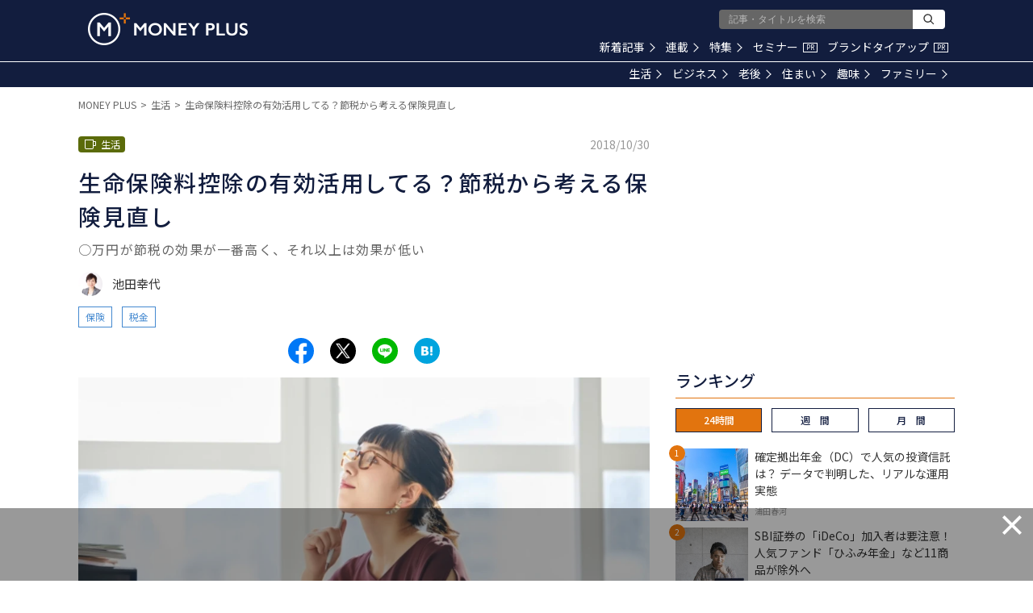

--- FILE ---
content_type: text/html; charset=utf-8
request_url: https://www.google.com/recaptcha/api2/aframe
body_size: 182
content:
<!DOCTYPE HTML><html><head><meta http-equiv="content-type" content="text/html; charset=UTF-8"></head><body><script nonce="2OH6xSpCCnULbF9xwha2Rg">/** Anti-fraud and anti-abuse applications only. See google.com/recaptcha */ try{var clients={'sodar':'https://pagead2.googlesyndication.com/pagead/sodar?'};window.addEventListener("message",function(a){try{if(a.source===window.parent){var b=JSON.parse(a.data);var c=clients[b['id']];if(c){var d=document.createElement('img');d.src=c+b['params']+'&rc='+(localStorage.getItem("rc::a")?sessionStorage.getItem("rc::b"):"");window.document.body.appendChild(d);sessionStorage.setItem("rc::e",parseInt(sessionStorage.getItem("rc::e")||0)+1);localStorage.setItem("rc::h",'1769910171881');}}}catch(b){}});window.parent.postMessage("_grecaptcha_ready", "*");}catch(b){}</script></body></html>

--- FILE ---
content_type: application/javascript; charset=utf-8
request_url: https://fundingchoicesmessages.google.com/f/AGSKWxVl2s3SoctWP90ig10n0yH2ZjuQ-eZLMerZdj5u6IF-r3GRYvOnUeJ1kz50wv4NfHE-zeSkxLvK4QOXWTnBQI13c5Nopdm4UT_IIC0OmA6kfQRfdXQFjEUfr2E0tvCSr8fWRCpMi6lAhr6cFdbIOCL8bDpJte8WIQS6lZ-O7omXy90OZCarSQpmxl1X/_.biz/ad//ppd_ads..trtbl:-abp-has(.warnIp)_adbg2./deliver/wr?
body_size: -1286
content:
window['b87a35be-97fc-4711-b3e4-e921cf9419d9'] = true;

--- FILE ---
content_type: application/javascript;charset=UTF-8
request_url: https://jp.popin.cc/popin_discovery/recommend?mode=new&url=https%3A%2F%2Fmedia.moneyforward.com%2Farticles%2F2158&r_category=all&period=21600&recent=4&alg=ltr&media=media.moneyforward.com&agency=popinag&device=pc&extra=mac&topn=50&ad=10&uid=1196c0cf70349cade1c1769910164502&info=eyJ1c2VyX3RkX29zIjoiTWFjIiwidXNlcl90ZF9vc192ZXJzaW9uIjoiMTAuMTUuNyIsInVzZXJfdGRfYnJvd3NlciI6IkNocm9tZSIsInVzZXJfdGRfYnJvd3Nlcl92ZXJzaW9uIjoiMTMxLjAuMCIsInVzZXJfdGRfc2NyZWVuIjoiMTI4MHg3MjAiLCJ1c2VyX3RkX3ZpZXdwb3J0IjoiMTI4MHg3MjAiLCJ1c2VyX3RkX3VzZXJfYWdlbnQiOiJNb3ppbGxhLzUuMCAoTWFjaW50b3NoOyBJbnRlbCBNYWMgT1MgWCAxMF8xNV83KSBBcHBsZVdlYktpdC81MzcuMzYgKEtIVE1MLCBsaWtlIEdlY2tvKSBDaHJvbWUvMTMxLjAuMC4wIFNhZmFyaS81MzcuMzY7IENsYXVkZUJvdC8xLjA7ICtjbGF1ZGVib3RAYW50aHJvcGljLmNvbSkiLCJ1c2VyX3RkX3JlZmVycmVyIjoiIiwidXNlcl90ZF9wYXRoIjoiL2FydGljbGVzLzIxNTgiLCJ1c2VyX3RkX2NoYXJzZXQiOiJ1dGYtOCIsInVzZXJfdGRfbGFuZ3VhZ2UiOiJlbi11c0Bwb3NpeCIsInVzZXJfdGRfY29sb3IiOiIyNC1iaXQiLCJ1c2VyX3RkX3RpdGxlIjoiJUU3JTk0JTlGJUU1JTkxJUJEJUU0JUJGJTlEJUU5JTk5JUJBJUU2JTk2JTk5JUU2JThFJUE3JUU5JTk5JUE0JUUzJTgxJUFFJUU2JTlDJTg5JUU1JThBJUI5JUU2JUI0JUJCJUU3JTk0JUE4JUUzJTgxJTk3JUUzJTgxJUE2JUUzJTgyJThCJUVGJUJDJTlGJUU3JUFGJTgwJUU3JUE4JThFJUUzJTgxJThCJUUzJTgyJTg5JUU4JTgwJTgzJUUzJTgxJTg4JUUzJTgyJThCJUU0JUJGJTlEJUU5JTk5JUJBJUU4JUE2JThCJUU3JTlCJUI0JUUzJTgxJTk3JTIwJUUyJTgwJTkzJTIwTU9ORVklMjBQTFVTIiwidXNlcl90ZF91cmwiOiJodHRwczovL21lZGlhLm1vbmV5Zm9yd2FyZC5jb20vYXJ0aWNsZXMvMjE1OCIsInVzZXJfdGRfcGxhdGZvcm0iOiJMaW51eCB4ODZfNjQiLCJ1c2VyX3RkX2hvc3QiOiJtZWRpYS5tb25leWZvcndhcmQuY29tIiwidXNlcl90ZF9kZXZpY2UiOiJwYyIsInVzZXJfZGV2aWNlIjoicGMiLCJ1c2VyX3RpbWUiOjE3Njk5MTAxNjQ1MDUsImZydWl0X2JveF9wb3NpdGlvbiI6IiIsImZydWl0X3N0eWxlIjoiIn0=&callback=popInRequestCallBack4
body_size: 66833
content:
popInRequestCallBack4({"author_name":null,"image":"6e3715490b494b5377640e8984b895ef.jpg","common_category":["money","career"],"image_url":"https://res.cloudinary.com/hya19ty1g/image/upload/q_auto:good/v1/moneyplus/kangaeru","title":"生命保険料控除の有効活用してる？節税から考える保険見直し","category":"生活","keyword":[],"url":"https://media.moneyforward.com/articles/2158","pubdate":"201810300000000000","related":[{"url":"https://media.moneyforward.com/articles/843","title":"申請すれば出産にかかったお金が戻ってくるって本当？","image":"a7fb1e8ef5689e4a038de102953cb909.jpg","pubdate":"201711020000000000","category":"妊娠・出産","safe_text":false,"common_category":["money","career"],"image_url":"https://res.cloudinary.com/hya19ty1g/image/upload/q_auto:good/v1/manetoku/article/bedk4f1drbb9ynbhzriy","task":"moneyforward_media_https_task","score":0.42019552282310324},{"url":"https://media.moneyforward.com/articles/1071","title":"「税金が高い…」と嘆く前に知りたい会社員の“節税術”","image":"b121858a4f5fec0348c0aea9e833d4c8.jpg","pubdate":"201801090000000000","category":"キャリア","safe_text":true,"common_category":["career","money"],"image_url":"https://res.cloudinary.com/hya19ty1g/image/upload/q_auto:good/v1/manetoku/article/ftphoaeciuefzvasaabc","task":"moneyforward_media_https_task","score":0.27728770943228204}],"hot":[{"url":"https://media.moneyforward.com/articles/10504","title":"結局「手取り」はどうなる？ 税制改正「年収178万円の壁」と「防衛増税」が家計に与える影響 – MONEY PLUS","image":"c5478936eb38bd5f007c4a2c38f5b080.jpg","pubdate":"000000000000000000","category":"生活","common_category":["social","lifestyle"],"image_url":"https://res.cloudinary.com/hya19ty1g/image/upload/w_1200,q_auto:good/v1/moneyplus/LIFE/20260126mp_ty1.jpg","img_chine_url":"c5478936eb38bd5f007c4a2c38f5b080_160.jpg","task":"moneyforward_media_https_task","safe_text":true,"tag":"go_cluster","author_name":"頼藤太希","score":387},{"url":"https://media.moneyforward.com/articles/10500","title":"60代からの医療保険、手厚い保障は本当に必要？ – MONEY PLUS","image":"0f5ae4a054e991ba347b749de46af5ff.jpg","pubdate":"000000000000000000","category":"生活","common_category":["business","economy"],"image_url":"https://res.cloudinary.com/hya19ty1g/image/upload/w_1200,q_auto:good/v1/moneyplus/WRITER/01/pixta_44974340_M.jpg","img_chine_url":"0f5ae4a054e991ba347b749de46af5ff_160.jpg","task":"moneyforward_media_https_task","safe_text":false,"tag":"go_cluster","author_name":"寺田 紀代子","score":288},{"url":"https://media.moneyforward.com/articles/7105","title":"なぜ「固定費」の見直しが必要？効果が続く節約のコツ – MONEY PLUS","image":"3ee8b6157c438409efbfb57ccfb50d69.jpg","pubdate":"000000000000000000","category":"生活","safe_text":true,"common_category":["money","home"],"image_url":"https://res.cloudinary.com/hya19ty1g/image/upload/w_1200,q_auto:good/v1/moneyplus/LIFE/20220120_kotei1.jpg","author_name":"新井宏之","task":"moneyforward_media_https_task","score":101},{"url":"https://media.moneyforward.com/articles/8768","title":"クレジットカード会社から届く無料の保険案内、加入したほうが得？ そうともいえない理由 – MONEY PLUS","image":"cd11b28d21136441e3d69d8118ccf28f.jpg","pubdate":"000000000000000000","category":"生活","safe_text":true,"common_category":["money","career"],"image_url":"https://res.cloudinary.com/hya19ty1g/image/upload/w_1200,q_auto:good/v1/moneyplus/LIFE/20230711_hoken0.jpg","author_name":"寺田 紀代子","task":"moneyforward_media_https_task","score":97},{"url":"https://media.moneyforward.com/articles/10475","title":"2027年開始「こどもNISA」は全員やるべき？ 事前に知っておきたい注意点 – MONEY PLUS","image":"2c0289408a51b59b93c9d230afbb6648.jpg","pubdate":"000000000000000000","category":"生活","common_category":["digital","fashion"],"image_url":"https://res.cloudinary.com/hya19ty1g/image/upload/w_1200,q_auto:good/v1/moneyplus/LIFE/20260107mp_mn1.jpg","img_chine_url":"2c0289408a51b59b93c9d230afbb6648_160.jpg","task":"moneyforward_media_https_task","safe_text":true,"tag":"go_cluster","author_name":"西山美紀","score":94},{"url":"https://media.moneyforward.com/articles/8660","title":"よゐこ有野、NISAとiDeCoの運用成績は？【投資信託】への疑問も「言い方は失礼やけど…」 – MONEY PLUS","image":"8aebc34d16a97cdc94c76e2e3fcc322d.jpg","pubdate":"000000000000000000","category":"生活","safe_text":true,"common_category":["money","home"],"image_url":"https://res.cloudinary.com/hya19ty1g/image/upload/w_1200,q_auto:good/v1/moneyplus/LIFE/20230606_gakuen6.jpg","author_name":"MONEY PLUS編集部","task":"moneyforward_media_https_task","score":81},{"url":"https://media.moneyforward.com/articles/10063","title":"信用情報に影響も…銀行口座の残高がマイナスになるのはどんなとき？ – MONEY PLUS","image":"ffc75570b8e211036c0de41f27c6a3c9.jpg","pubdate":"000000000000000000","category":"生活","common_category":["economy","business"],"image_url":"https://res.cloudinary.com/hya19ty1g/image/upload/w_1200,q_auto:good/v1/moneyplus/LIFE/20250609mp_kt1.jpg","img_chine_url":"ffc75570b8e211036c0de41f27c6a3c9_160.jpg","task":"moneyforward_media_https_task","safe_text":true,"tag":"go_cluster","author_name":"高山一惠","score":64},{"url":"https://media.moneyforward.com/articles/7331","title":"大手銀行の紙の通帳の有料化で手数料いくら？放置している銀行口座で損をしないためにすべきこと – MONEY PLUS","image":"e20742fb0876adc49fff3a5ca3147171.jpg","pubdate":"000000000000000000","category":"生活","safe_text":true,"common_category":["money","home"],"image_url":"https://res.cloudinary.com/hya19ty1g/image/upload/w_1200,q_auto:good/v1/moneyplus/LIFE/20220415_ginnkou-top.jpg","author_name":"頼藤太希","task":"moneyforward_media_https_task","score":62},{"url":"https://media.moneyforward.com/articles/10497","title":"月3万円分のポイントも狙える？ ポイ活で投資資金「約100万円」を作る方法 – MONEY PLUS","image":"8a53ed7f6bdf9f09d0209c268cf28e6a.jpg","pubdate":"000000000000000000","category":"生活","common_category":["money","digital"],"image_url":"https://res.cloudinary.com/hya19ty1g/image/upload/w_1200,q_auto:good/v1/moneyplus/LIFE/20260122mp_hh1.jpg","img_chine_url":"8a53ed7f6bdf9f09d0209c268cf28e6a_160.jpg","task":"moneyforward_media_https_task","safe_text":true,"tag":"go_cluster","author_name":"ハイジ博士","score":54},{"url":"https://media.moneyforward.com/articles/7647","title":"4人家族「資産2850万円のうち現金は230万円」今ある現金以外は投信積立にしてよい？ – MONEY PLUS","image":"ec6efec83233eb232401ebf816d6dccb.jpg","pubdate":"000000000000000000","category":"生活","safe_text":true,"common_category":["money","home"],"image_url":"https://res.cloudinary.com/hya19ty1g/image/upload/w_1200,q_auto:good/v1/moneyplus/WRITER/01/m_plus_85073017.jpg","author_name":"秋山芳生","task":"moneyforward_media_https_task","score":53},{"url":"https://media.moneyforward.com/articles/10329","title":"個人向け国債を解約するといくら戻ってきた？「変動10年」150万円中途換金リアルレポート – MONEY PLUS","image":"d0aecf667e1a63c1c3b7a438d6ae6329.jpg","pubdate":"000000000000000000","category":"生活","common_category":["digital","fashion"],"image_url":"https://res.cloudinary.com/hya19ty1g/image/upload/w_1200,q_auto:good/v1/moneyplus/LIFE/20251021mp_mn1.jpg","img_chine_url":"d0aecf667e1a63c1c3b7a438d6ae6329_160.jpg","task":"moneyforward_media_https_task","safe_text":true,"tag":"go_cluster","author_name":"西山美紀","score":52},{"url":"https://media.moneyforward.com/articles/9523","title":"都内で暮らす40代独身女性の平均年収や貯蓄額、生活費はいくら？【2024年版】 – MONEY PLUS","image":"de2dceea476127a1d8864412ac7010f9.jpg","pubdate":"000000000000000000","category":"生活","common_category":["health","education"],"image_url":"https://res.cloudinary.com/hya19ty1g/image/upload/w_1200,q_auto:good/v1/moneyplus/LIFE/20240819mp_40w_t.jpg","img_chine_url":"de2dceea476127a1d8864412ac7010f9_160.jpg","task":"moneyforward_media_https_task","safe_text":true,"tag":"go_cluster","author_name":"タケイ啓子","score":50},{"url":"https://media.moneyforward.com/articles/10346","title":"今すぐサイドFIREしたい40代独身女性。節約と投資で築いた安心資産を取り崩しても大丈夫？ – MONEY PLUS","image":"0752a527a9e9006ffd19a93593785c01.jpg","pubdate":"000000000000000000","category":"生活","common_category":["health","career"],"image_url":"https://res.cloudinary.com/hya19ty1g/image/upload/w_1200,q_auto:good/v1/moneyplus/WRITER/01/pixta_99639811_M.jpg","img_chine_url":"0752a527a9e9006ffd19a93593785c01_160.jpg","task":"moneyforward_media_https_task","safe_text":true,"tag":"go_cluster","author_name":"黒田尚子","score":50},{"url":"https://media.moneyforward.com/articles/10380","title":"結局「年収の壁」はどう変わった？ 2025年改正での変更点まとめ – MONEY PLUS","image":"c64b5503454575734bdeff7b613abff3.jpg","pubdate":"000000000000000000","category":"生活","common_category":["trip","sports"],"image_url":"https://res.cloudinary.com/hya19ty1g/image/upload/w_1200,q_auto:good/v1/moneyplus/LIFE/20251126mp_ty1.jpg","img_chine_url":"c64b5503454575734bdeff7b613abff3_160.jpg","task":"moneyforward_media_https_task","safe_text":true,"tag":"go_cluster","author_name":"頼藤太希","score":49},{"url":"https://media.moneyforward.com/articles/10488","title":"2026年「106万円の壁」撤廃、手取り維持にはいくら必要？ 家計が変わる4つの制度 – MONEY PLUS","image":"9995f87941e9b1035854d977e79f7048.jpg","pubdate":"000000000000000000","category":"生活","common_category":["digital","fashion"],"image_url":"https://res.cloudinary.com/hya19ty1g/image/upload/w_1200,q_auto:good/v1/moneyplus/LIFE/20260115mp_yk1.jpg","img_chine_url":"9995f87941e9b1035854d977e79f7048_160.jpg","task":"moneyforward_media_https_task","safe_text":true,"tag":"go_cluster","author_name":"北村 由紀","score":45},{"url":"https://media.moneyforward.com/articles/5980","title":"保険書類をスッキリ整理！捨てる基準や保険リストの作り方は？ – MONEY PLUS","image":"b45510097eb9324dd6b9d979749d8d27.jpg","pubdate":"000000000000000000","category":"生活","safe_text":false,"common_category":["money","career"],"image_url":"https://res.cloudinary.com/hya19ty1g/image/upload/w_1200,q_auto:good/v1/moneyplus/LIFE/20210204-hoken-top.jpg","author_name":"張替愛","task":"moneyforward_media_https_task","safe_image":true,"score":44},{"url":"https://media.moneyforward.com/articles/10495","title":"同じ給料なのになぜ差は開く？「1000万円貯まる人」と「貯蓄ゼロの人」の違い – MONEY PLUS","image":"5dbeb6052b8fdeed969d7249da4490af.jpg","pubdate":"000000000000000000","category":"生活","common_category":["money","career"],"image_url":"https://res.cloudinary.com/hya19ty1g/image/upload/w_1200,q_auto:good/v1/moneyplus/LIFE/20260120mp_mn1.jpg","img_chine_url":"5dbeb6052b8fdeed969d7249da4490af_160.jpg","task":"moneyforward_media_https_task","safe_text":true,"tag":"go_cluster","author_name":"西山美紀","score":44},{"url":"https://media.moneyforward.com/articles/9683","title":"都内で暮らす40代夫婦の平均年収や貯蓄額、生活費はいくら？【2024年版】 – MONEY PLUS","image":"6e8e038c9eb4eecfd0a8244b7caadec8.jpg","pubdate":"000000000000000000","category":"生活","common_category":["lifestyle","business"],"image_url":"https://res.cloudinary.com/hya19ty1g/image/upload/w_1200,q_auto:good/v1/moneyplus/LIFE/20241120mp_kt1.jpg","img_chine_url":"6e8e038c9eb4eecfd0a8244b7caadec8_160.jpg","task":"moneyforward_media_https_task","safe_text":true,"tag":"go_cluster","author_name":"タケイ啓子","score":44},{"url":"https://media.moneyforward.com/articles/10079","title":"Vポイント「1ポイント＝2マイル」!? ソラシドエアの破格レートが終了へ…まだ間に合う“延命術” – MONEY PLUS","image":"081a0e40dde64503766e3345b4cda0cd.jpg","pubdate":"000000000000000000","category":"生活","common_category":["digital","fashion"],"image_url":"https://res.cloudinary.com/hya19ty1g/image/upload/w_1200,q_auto:good/v1/moneyplus/LIFE/20250618mp_hh1.jpg","img_chine_url":"081a0e40dde64503766e3345b4cda0cd_160.jpg","task":"moneyforward_media_https_task","safe_text":true,"tag":"go_cluster","author_name":"ハイジ博士","score":43},{"url":"https://media.moneyforward.com/articles/10364","title":"家計簿アプリ「マネーフォワード ME」の有料版、決済方法を変えれば安く使える？手順を解説 – MONEY PLUS","image":"0c3f2005f10dd282e544d80db461caaf.jpg","pubdate":"000000000000000000","category":"生活","common_category":["trip","sports"],"image_url":"https://res.cloudinary.com/hya19ty1g/image/upload/w_1200,q_auto:good/v1/moneyplus/LIFE/20251110mp_ty1.jpg","img_chine_url":"0c3f2005f10dd282e544d80db461caaf_160.jpg","task":"moneyforward_media_https_task","safe_text":true,"tag":"go_cluster","author_name":"頼藤太希","score":43},{"url":"https://media.moneyforward.com/articles/9487","title":"都内で暮らす30代独身女性の平均年収や貯蓄額、生活費はいくら？【2024年版】 – MONEY PLUS","image":"cf6b8a9a67fbe55f4d4daabf28f5d902.jpg","pubdate":"000000000000000000","category":"生活","common_category":["health","education"],"image_url":"https://res.cloudinary.com/hya19ty1g/image/upload/w_1200,q_auto:good/v1/moneyplus/LIFE/20240722mp_30w_1.jpg","task":"moneyforward_media_https_task","safe_text":true,"tag":"go_cluster","author_name":"タケイ啓子","score":43},{"url":"https://media.moneyforward.com/articles/8569","title":"確定申告後に医療費の領収書がごっそり出てきた…訂正はできる? – MONEY PLUS","image":"0178859f0c6d30b45dec81bcef5f4904.jpg","pubdate":"000000000000000000","category":"生活","safe_text":true,"common_category":["money","career"],"image_url":"https://res.cloudinary.com/hya19ty1g/image/upload/w_1200,q_auto:good/v1/moneyplus/LIFE/20230414_iryouhi0.jpg","author_name":"備 順子","task":"moneyforward_media_https_task","score":42},{"url":"https://media.moneyforward.com/articles/9356","title":"「宝くじ付き定期預金」に3年預けた結果はどうだった？ 筆者の体験レポート – MONEY PLUS","image":"1e8d981d80e3de99b398ca59190ccb5a.jpg","pubdate":"000000000000000000","category":"生活","safe_text":true,"common_category":["money","home"],"image_url":"https://res.cloudinary.com/hya19ty1g/image/upload/w_1200,q_auto:good/v1/moneyplus/LIFE/20240513mp_kuji.jpg","author_name":"西山美紀","task":"moneyforward_media_https_task","score":42},{"url":"https://media.moneyforward.com/articles/2943","title":"収入は日本の3分の2、でもイタリアの生活が破綻しないワケ","image":"8036062f79ed7a3f4bf720c6fa3fe489.jpg","pubdate":"201905050000000000","category":"生活","safe_text":false,"common_category":["money","trip"],"image_url":"https://res.cloudinary.com/hya19ty1g/image/upload/q_auto:good/v1/moneyplus/NEWS/20190423-italy1","task":"moneyforward_media_https_task","score":41},{"url":"https://media.moneyforward.com/articles/7683","title":"FIRE目指すなら知っておきたい、FIRE後の税金はどうなる？税理士が解説 – MONEY PLUS","image":"7eada7f87b6801f8698d26e0a530c7f4.jpg","pubdate":"000000000000000000","category":"生活","safe_text":true,"common_category":["career","money"],"image_url":"https://res.cloudinary.com/hya19ty1g/image/upload/w_1200,q_auto:good/v1/moneyplus/LIFE/20220720_riina.jpg","author_name":"税理士りーな","task":"moneyforward_media_https_task","score":40},{"url":"https://media.moneyforward.com/articles/9900","title":"意外と高い？ いま「紙の通帳」を作ると手数料はいくらかかるか – MONEY PLUS","image":"b45ca5ce7fa29166bf3cde054a5fadef.jpg","pubdate":"000000000000000000","category":"生活","common_category":["health","education"],"image_url":"https://res.cloudinary.com/hya19ty1g/image/upload/w_1200,q_auto:good/v1/moneyplus/LIFE/20250314mp_mn1.jpg","img_chine_url":"b45ca5ce7fa29166bf3cde054a5fadef_160.jpg","task":"moneyforward_media_https_task","safe_text":true,"tag":"go_cluster","author_name":"西山美紀","score":37},{"url":"https://media.moneyforward.com/articles/9126","title":"宝くじで10億円当たったら…どのような生活ができる？ – MONEY PLUS","image":"5d4b418dc293ca12e5f4326ec15c8991.jpg","pubdate":"000000000000000000","category":"生活","safe_text":true,"common_category":["hobby","money"],"image_url":"https://res.cloudinary.com/hya19ty1g/image/upload/w_1200,q_auto:good/v1/moneyplus/LIFE/20231227mp_takarakuij.jpg","author_name":"タケイ啓子","task":"moneyforward_media_https_task","score":36},{"url":"https://media.moneyforward.com/articles/9668","title":"都内で暮らす30代夫婦の平均年収や貯蓄額、生活費はいくら？【2024年版】 – MONEY PLUS","image":"1da6d2c650b21a4545f2139cf34e5418.jpg","pubdate":"000000000000000000","category":"生活","common_category":["business","trip"],"image_url":"https://res.cloudinary.com/hya19ty1g/image/upload/w_1200,q_auto:good/v1/moneyplus/LIFE/20241111mp_mn1.jpg","img_chine_url":"1da6d2c650b21a4545f2139cf34e5418_160.jpg","task":"moneyforward_media_https_task","safe_text":true,"tag":"go_cluster","author_name":"タケイ啓子","score":35},{"url":"https://media.moneyforward.com/articles/10137","title":"預貯金、株式、投資信託…みんなはどれくらい持っている？ – MONEY PLUS","image":"7af1f3ac6febf72cc9b6554a40b768c7.jpg","pubdate":"000000000000000000","category":"生活","common_category":["health","career"],"image_url":"https://res.cloudinary.com/hya19ty1g/image/upload/w_1200,q_auto:good/v1/moneyplus/LIFE/20250724mp_mn1.jpg","img_chine_url":"7af1f3ac6febf72cc9b6554a40b768c7_160.jpg","task":"moneyforward_media_https_task","safe_text":true,"tag":"go_cluster","author_name":"西山美紀","score":35},{"url":"https://media.moneyforward.com/articles/9410","title":"都内で暮らす30代独身男性の平均年収や貯蓄額、生活費はいくら？【2024年版】 – MONEY PLUS","image":"8e2bbc1f0749960da198846261d09f96.jpg","pubdate":"000000000000000000","category":"生活","safe_text":true,"common_category":["money","career"],"image_url":"https://res.cloudinary.com/hya19ty1g/image/upload/w_1200,q_auto:good/v1/moneyplus/LIFE/20240619mp_30mkakei_1.jpg","author_name":"タケイ啓子","task":"moneyforward_media_https_task","score":33},{"url":"https://media.moneyforward.com/articles/9818","title":"学生バイトの年収の壁が123万円や150万円に？ 扶養控除をおさらい – MONEY PLUS","image":"ec8e4a614777f3f83d9e91950a06a8ef.jpg","pubdate":"000000000000000000","category":"生活","common_category":["lifestyle","social"],"image_url":"https://res.cloudinary.com/hya19ty1g/image/upload/w_1200,q_auto:good/v1/moneyplus/20250205mp_ah1.jpg","img_chine_url":"ec8e4a614777f3f83d9e91950a06a8ef_160.jpg","task":"moneyforward_media_https_task","safe_text":true,"tag":"go_cluster","author_name":"張替愛","score":26},{"url":"https://media.moneyforward.com/articles/10416","title":"ローソンも無印良品も50％還元！ 12月後半の注目キャンペーンまとめ – MONEY PLUS","image":"e4584679c0b05c4eb46896b2264aabbd.jpg","pubdate":"000000000000000000","category":"生活","common_category":["digital","carbike"],"image_url":"https://res.cloudinary.com/hya19ty1g/image/upload/w_1200,q_auto:good/v1/moneyplus/LIFE/20251218mp_hh1.jpg","img_chine_url":"e4584679c0b05c4eb46896b2264aabbd_160.jpg","task":"moneyforward_media_https_task","safe_text":true,"tag":"go_cluster","author_name":"ハイジ博士","score":25},{"url":"https://media.moneyforward.com/articles/9331","title":"生活費を【Vポイント経済圏】にするといくら還元される？ どんな人がお得に使えるか調べてみた – MONEY PLUS","image":"a3f22d533b8692e224839d10c253a640.jpg","pubdate":"000000000000000000","category":"生活","safe_text":true,"common_category":["money","home"],"image_url":"https://res.cloudinary.com/hya19ty1g/image/upload/w_1200,q_auto:good/v1/moneyplus/LIFE/20240422mp_vpoint_1.jpg","author_name":"頼藤太希","task":"moneyforward_media_https_task","score":25},{"url":"https://media.moneyforward.com/articles/8602","title":"企業型確定拠出年金、はじめての運用商品選びで「元本確保型」を避けるべき2つの理由 – MONEY PLUS","image":"ad49fb3674fe3e510aed894caba2ec73.jpg","pubdate":"000000000000000000","category":"生活","safe_text":true,"common_category":["money","career"],"image_url":"https://res.cloudinary.com/hya19ty1g/image/upload/w_1200,q_auto:good/v1/moneyplus/LIFE/20230502_dc.jpg","author_name":"山中 伸枝","task":"moneyforward_media_https_task","score":25},{"url":"https://media.moneyforward.com/articles/7472","title":"焼くだけなのに、1株ぺろりと食べられる「カリフラワーのオーブン焼き」 – MONEY PLUS","image":"fb2d8927cd2741db90329e7e2338a481.jpg","pubdate":"000000000000000000","category":"生活","safe_text":true,"common_category":["lifestyle","gourmet"],"image_url":"https://res.cloudinary.com/hya19ty1g/image/upload/w_1200,q_auto:good/v1/moneyplus/LIFE/20220517_cau1.jpg","author_name":"ケノコト","task":"moneyforward_media_https_task","score":24},{"url":"https://media.moneyforward.com/articles/2840","title":"使ってないクレジットカードを解約せずに放置で起こりうる不都合なこと","image":"fa668e29001262e319df32f432fdfc81.jpg","pubdate":"201904220000000000","category":"生活","safe_text":false,"common_category":["money","career"],"image_url":"https://res.cloudinary.com/hya19ty1g/image/upload/q_auto:good/v1/moneyplus/LIFE/20190417_card","task":"moneyforward_media_https_task","score":24},{"url":"https://media.moneyforward.com/articles/2997","title":"ネオバターロールの穴はどこ？マーガリン注入方法の秘密","image":"f0a32b95315b02542351f6e2fba7d319.jpg","pubdate":"201905120000000000","category":"生活","safe_text":false,"common_category":["health","beauty"],"image_url":"https://res.cloudinary.com/hya19ty1g/image/upload/q_auto:good/v1/moneyplus/NEWS/20190510-butter1","task":"moneyforward_media_https_task","score":23},{"url":"https://media.moneyforward.com/articles/6248","title":"都内で暮らす50代独身女性の平均年収や貯蓄額、生活費はいくら？ – MONEY PLUS","image":"8a92ae5c16647e0e6ff3d8e7d3494c29.jpg","pubdate":"000000000000000000","category":"生活","safe_text":true,"common_category":["money","home"],"image_url":"https://res.cloudinary.com/hya19ty1g/image/upload/w_1200,q_auto:good/v1/moneyplus/LIFE/20210423_takei.jpg","author_name":"タケイ啓子","task":"moneyforward_media_https_task","score":23},{"url":"https://media.moneyforward.com/articles/9225","title":"「扶養のまま2年間限定で収入アップを目指すべき？」年収の壁を越えるか迷うパート妻の悩み – MONEY PLUS","image":"1ab69918ccdaf043c71bc5ea18a408c2.jpg","pubdate":"000000000000000000","category":"生活","safe_text":true,"common_category":["money","career"],"image_url":"https://res.cloudinary.com/hya19ty1g/image/upload/w_1200,q_auto:good/v1/moneyplus/WRITER/01/m_plus_66393103_M.jpg","author_name":"當舎 緑","task":"moneyforward_media_https_task","score":23},{"url":"https://media.moneyforward.com/articles/10437","title":"夫婦のお財布はまとめるべき？ タイプ別に見る「3つの家計スタイル」の選び方 – MONEY PLUS","image":"42b81e1dab89ffb989b408725661fc0b.jpg","pubdate":"000000000000000000","category":"生活","common_category":["trip","sports"],"image_url":"https://res.cloudinary.com/hya19ty1g/image/upload/w_1200,q_auto:good/v1/moneyplus/LIFE/20251230mp_yt1.jpg","img_chine_url":"42b81e1dab89ffb989b408725661fc0b_160.jpg","task":"moneyforward_media_https_task","safe_text":true,"tag":"go_cluster","author_name":"田中裕志","score":23},{"url":"https://media.moneyforward.com/articles/4015","title":"クレジットカードでやってはいけない、信用度を下げるNG行為 – MONEY PLUS","image":"a3586fc35f6723eb94077206df34a44b.jpg","pubdate":"000000000000000000","category":"生活","safe_text":true,"common_category":["money","business"],"image_url":"https://res.cloudinary.com/hya19ty1g/image/upload/w_1200,q_auto:good/v1/moneyplus/LIFE/20191225card.jpg","author_name":"タケイ啓子","task":"moneyforward_media_https_task","score":22},{"url":"https://media.moneyforward.com/articles/8792","title":"都内で暮らす20代夫婦の平均年収や貯蓄額、生活費はいくら？【2023年版】 – MONEY PLUS","image":"ba9b2ebe090e562189e18213a66c16f3.jpg","pubdate":"000000000000000000","category":"生活","safe_text":true,"common_category":["money","home"],"image_url":"https://res.cloudinary.com/hya19ty1g/image/upload/w_1200,q_auto:good/v1/moneyplus/LIFE/20230721_tonai0.jpg","author_name":"タケイ啓子","task":"moneyforward_media_https_task","score":22},{"url":"https://media.moneyforward.com/articles/6119","title":"家計簿アプリ「マネーフォワード ME」の使い方【初級編】家計管理で大切なのは、お金の流れを知ること – MONEY PLUS","image":"bea5a6f6355b13d61bf93d0eeb8c385d.jpg","pubdate":"000000000000000000","category":"生活","safe_text":true,"common_category":["money","career"],"image_url":"https://res.cloudinary.com/hya19ty1g/image/upload/w_1200,q_auto:good/v1/moneyplus/LIFE/20210311_ME.jpg","author_name":"MONEY PLUS編集部","task":"moneyforward_media_https_task","safe_image":true,"score":21},{"url":"https://media.moneyforward.com/articles/4876","title":"何に使っているかわからないけど毎月カツカツの30代夫婦「臨時収入で繰り上げ返済するべき？」 – MONEY PLUS","image":"2f9a77c6579f2cf893c909b9f79b91e0.jpg","pubdate":"202006030000000000","category":"生活","safe_text":true,"common_category":["money","home"],"image_url":"https://res.cloudinary.com/hya19ty1g/image/upload/w_1200,q_auto:good/v1/moneyplus/WRITER/01/200602_akiyama.jpg","author_name":"秋山芳生","task":"moneyforward_media_https_task","score":21},{"url":"https://media.moneyforward.com/articles/846","title":"上野の新名所｢パルコヤ｣は普通のパルコと何が違う？","image":"415269b057361f8bf354477cd5ffc7ab.jpg","pubdate":"201711030000000000","category":"生活","safe_text":true,"common_category":["trip","gourmet"],"image_url":"https://res.cloudinary.com/hya19ty1g/image/upload/q_auto:good/v1/manetoku/article/t46k6vpbglrhch10xnwr","safe_image":true,"task":"moneyforward_media_https_task","score":21},{"url":"https://media.moneyforward.com/articles/9836","title":"金利上昇の今がチャンス？ 100万円あったらどこの定期預金がいい？ – MONEY PLUS","image":"3d8efef859b43546dd9667376b8558fd.jpg","pubdate":"000000000000000000","category":"生活","common_category":["digital","business"],"image_url":"https://res.cloudinary.com/hya19ty1g/image/upload/w_1200,q_auto:good/v1/moneyplus/LIFE/20250217mp_mn1.jpg","img_chine_url":"3d8efef859b43546dd9667376b8558fd_160.jpg","task":"moneyforward_media_https_task","safe_text":true,"tag":"go_cluster","author_name":"西山美紀","score":20},{"url":"https://media.moneyforward.com/articles/10477","title":"JAL Pay・松屋で最大20％、マクドナルドやしまむらも！ 1月の注目キャンペーンまとめ – MONEY PLUS","image":"1d4a9d1d1f3bf176a1c0e634eda610f8.jpg","pubdate":"000000000000000000","category":"生活","common_category":["trip","sports"],"image_url":"https://res.cloudinary.com/hya19ty1g/image/upload/w_1200,q_auto:good/v1/moneyplus/LIFE/20260107mp_hh1.jpg","img_chine_url":"1d4a9d1d1f3bf176a1c0e634eda610f8_160.jpg","task":"moneyforward_media_https_task","safe_text":true,"tag":"go_cluster","author_name":"ハイジ博士","score":20},{"url":"https://media.moneyforward.com/articles/5013","title":"コロナ禍でフランス4万人の性産業従事者はどう影響を受けたのか – MONEY PLUS","image":"ac48525b577006cfd6d37fd9efcf6394.jpg","pubdate":"202007090000000000","category":"生活","safe_text":true,"common_category":["ecology","digital"],"image_url":"https://res.cloudinary.com/hya19ty1g/image/upload/w_1200,q_auto:good/v1/moneyplus/NEWS/20200710-starass.jpg","author_name":"Keiko Sumino-Leblanc","task":"moneyforward_media_https_task","safe_image":true,"score":19},{"url":"https://media.moneyforward.com/articles/9759","title":"年末ジャンボ宝くじ10億円当たったら毎月いくら使える？ 年代別の取り崩しシミュレーション – MONEY PLUS","image":"70ae8a3a9c732958b4286f4d931abeda.jpg","pubdate":"000000000000000000","category":"生活","common_category":["health","education"],"image_url":"https://res.cloudinary.com/hya19ty1g/image/upload/w_1200,q_auto:good/v1/moneyplus/LIFE/20241223mp_mm0.jpg","img_chine_url":"70ae8a3a9c732958b4286f4d931abeda_160.jpg","task":"moneyforward_media_https_task","safe_text":true,"tag":"go_cluster","author_name":"村井 美則","score":19},{"url":"https://media.moneyforward.com/articles/8790","title":"貯金2200万円の47歳女性、実家に帰る予定だけど再就職は厳しそう。運用しながら生活水準を維持できる？ – MONEY PLUS","image":"0bad19cfb8c57d0a7b155de27b1b55a3.jpg","pubdate":"000000000000000000","category":"生活","safe_text":true,"common_category":["money","home"],"image_url":"https://res.cloudinary.com/hya19ty1g/image/upload/w_1200,q_auto:good/v1/moneyplus/WRITER/01/m_plus_70774409.jpg","author_name":"秋山芳生","task":"moneyforward_media_https_task","score":19}],"share":0,"pop":[],"ad":[],"ad_video":[],"ad_image":[],"ad_wave":[],"ad_vast_wave":[],"ad_reserved":[],"ad_reserved_video":[],"ad_reserved_image":[],"ad_reserved_wave":[],"recommend":[{"url":"https://media.moneyforward.com/articles/10503","title":"確定拠出年金（DC）で人気の投資信託は？ データで判明した、リアルな運用実態 – MONEY PLUS","image":"bf4feb928dccee39af3f74e135b0fc67.jpg","pubdate":"000000000000000000","category":"ビジネス","common_category":["economy","business"],"image_url":"https://res.cloudinary.com/hya19ty1g/image/upload/w_1200,q_auto:good/v1/moneyplus/LIFE/20260126mp_ku1.jpg","img_chine_url":"bf4feb928dccee39af3f74e135b0fc67_160.jpg","task":"moneyforward_media_https_task","safe_text":true,"tag":"go_cluster","author_name":"浦田春河","score":10239},{"url":"https://media.moneyforward.com/articles/10501","title":"SBI証券の「iDeCo」加入者は要注意！ 人気ファンド「ひふみ年金」など11商品が除外へ – MONEY PLUS","image":"00cc081c728e5d3780ad78d3d3be0b50.jpg","pubdate":"000000000000000000","category":"ビジネス","common_category":["business","fashion"],"image_url":"https://res.cloudinary.com/hya19ty1g/image/upload/w_1200,q_auto:good/v1/moneyplus/LIFE/20260126mp_ny1.jpg","img_chine_url":"00cc081c728e5d3780ad78d3d3be0b50_160.jpg","task":"moneyforward_media_https_task","safe_text":true,"tag":"go_cluster","author_name":"山中 伸枝","score":4048},{"url":"https://media.moneyforward.com/articles/10507","title":"金・銀高騰は警告か？インフレ再燃下で見直される「コモディティ投資」の本質 – MONEY PLUS","image":"000c1395f8c4996cc67973c1b3f8e89e.jpg","pubdate":"000000000000000000","category":"ビジネス","common_category":["money","health"],"image_url":"https://res.cloudinary.com/hya19ty1g/image/upload/w_1200,q_auto:good/v1/moneyplus/WRITER/01/20260131-mitsui3.jpg","img_chine_url":"000c1395f8c4996cc67973c1b3f8e89e_160.jpg","task":"moneyforward_media_https_task","safe_text":true,"tag":"go_cluster","author_name":"三井 智映子","score":1744},{"url":"https://media.moneyforward.com/articles/10502","title":"NISAで注意したほうがいい「投資信託」とは？ 意外と知らない運用会社の「破綻リスク」 – MONEY PLUS","image":"67db4c4a94bb2b2d64fc430104faf72b.jpg","pubdate":"000000000000000000","category":"ビジネス","common_category":["home","money"],"image_url":"https://res.cloudinary.com/hya19ty1g/image/upload/w_1200,q_auto:good/v1/moneyplus/LIFE/20260126mp_ms1.jpg","img_chine_url":"67db4c4a94bb2b2d64fc430104faf72b_160.jpg","task":"moneyforward_media_https_task","safe_text":false,"tag":"go_cluster","author_name":"鈴木雅光","score":1538},{"url":"https://media.moneyforward.com/articles/10509","title":"【NISAで一生モノ】株主優待と配当金も！ひと粒で2度おいしい2026年2月の欲張り銘柄3選 – MONEY PLUS","image":"6aa1393b870c015bdf7e9df6f82d697f.jpg","pubdate":"000000000000000000","category":"ビジネス","common_category":["digital","carbike"],"image_url":"https://res.cloudinary.com/hya19ty1g/image/upload/w_1200,q_auto:good/v1/moneyplus/LIFE/20260130mp_pc1.jpg","img_chine_url":"6aa1393b870c015bdf7e9df6f82d697f_160.jpg","task":"moneyforward_media_https_task","safe_text":true,"tag":"go_cluster","author_name":"ペリカン","score":844},{"url":"https://media.moneyforward.com/articles/9977","title":"「そろそろ買い場か」と考える投資家へ 株価急落のオリエンタルランド株は“夢の国”への逆張り投資となるか？ – MONEY PLUS","image":"ece1d831600d59a59c0ff50ffde65de2.jpg","pubdate":"000000000000000000","category":"ビジネス","common_category":["trip","sports"],"image_url":"https://res.cloudinary.com/hya19ty1g/image/upload/w_1200,q_auto:good/v1/moneyplus/LIFE/20250507mp_rf1.jpg","img_chine_url":"ece1d831600d59a59c0ff50ffde65de2_160.jpg","task":"moneyforward_media_https_task","safe_text":true,"tag":"go_cluster","author_name":"藤川 里絵","score":785},{"url":"https://media.moneyforward.com/articles/10388","title":"ローン残高は3,300万円 貯めたお金で繰上げ返済か運用か、45歳既婚女性の悩み – MONEY PLUS","image":"48e71d8f6ca8e939d7eb26556caf0983.jpg","pubdate":"000000000000000000","category":"住まい","common_category":["health","career"],"image_url":"https://res.cloudinary.com/hya19ty1g/image/upload/w_1200,q_auto:good/v1/moneyplus/WRITER/01/pixta_123693451_M.jpg","img_chine_url":"48e71d8f6ca8e939d7eb26556caf0983_160.jpg","task":"moneyforward_media_https_task","safe_text":true,"tag":"go_cluster","author_name":"飯田道子","score":530},{"url":"https://media.moneyforward.com/articles/10504","title":"結局「手取り」はどうなる？ 税制改正「年収178万円の壁」と「防衛増税」が家計に与える影響 – MONEY PLUS","image":"c5478936eb38bd5f007c4a2c38f5b080.jpg","pubdate":"000000000000000000","category":"生活","common_category":["social","lifestyle"],"image_url":"https://res.cloudinary.com/hya19ty1g/image/upload/w_1200,q_auto:good/v1/moneyplus/LIFE/20260126mp_ty1.jpg","img_chine_url":"c5478936eb38bd5f007c4a2c38f5b080_160.jpg","task":"moneyforward_media_https_task","safe_text":true,"tag":"go_cluster","author_name":"頼藤太希","score":384},{"url":"https://media.moneyforward.com/articles/10500","title":"60代からの医療保険、手厚い保障は本当に必要？ – MONEY PLUS","image":"0f5ae4a054e991ba347b749de46af5ff.jpg","pubdate":"000000000000000000","category":"生活","common_category":["business","economy"],"image_url":"https://res.cloudinary.com/hya19ty1g/image/upload/w_1200,q_auto:good/v1/moneyplus/WRITER/01/pixta_44974340_M.jpg","img_chine_url":"0f5ae4a054e991ba347b749de46af5ff_160.jpg","task":"moneyforward_media_https_task","safe_text":false,"tag":"go_cluster","author_name":"寺田 紀代子","score":288},{"url":"https://media.moneyforward.com/articles/10505","title":"「イオン」「ライフ」「ヤオコー」…食料品消費税ゼロ公約で注目、スーパー株の決算比較 – MONEY PLUS","image":"027fa782ebb4c8789ee743311c8db05f.jpg","pubdate":"000000000000000000","category":"ビジネス","common_category":["money","home"],"image_url":"https://res.cloudinary.com/hya19ty1g/image/upload/w_1200,q_auto:good/v1/moneyplus/LIFE/20260127mp_rf1.jpg","img_chine_url":"027fa782ebb4c8789ee743311c8db05f_160.jpg","task":"moneyforward_media_https_task","safe_text":true,"tag":"go_cluster","author_name":"藤川 里絵","score":211},{"url":"https://media.moneyforward.com/articles/10369","title":"「確定拠出年金」を老後資金と見なしていない人は多い？― 3万6,000人調査でわかったDCの現在地 – MONEY PLUS","image":"b4ec07d2fafbfb33a2e05dd54e794e3c.jpg","pubdate":"000000000000000000","category":"ビジネス","common_category":["digital","carbike"],"image_url":"https://res.cloudinary.com/hya19ty1g/image/upload/w_1200,q_auto:good/v1/moneyplus/LIFE/20251117mp_hu1.jpg","img_chine_url":"b4ec07d2fafbfb33a2e05dd54e794e3c_160.jpg","task":"moneyforward_media_https_task","safe_text":true,"tag":"go_cluster","author_name":"浦田春河","score":204},{"url":"https://media.moneyforward.com/articles/10491","title":"新NISAの「成長投資枠」にはどんな選択肢がある？ 個別株式やETF…「つみたて投資枠」にはないメリット – MONEY PLUS","image":"c8ba2af8611a03d79ed852416ed943b0.jpg","pubdate":"000000000000000000","category":"ビジネス","common_category":["digital","fashion"],"image_url":"https://res.cloudinary.com/hya19ty1g/image/upload/w_1200,q_auto:good/v1/moneyplus/LIFE/20260115mp_hi1.jpg","img_chine_url":"c8ba2af8611a03d79ed852416ed943b0_160.jpg","task":"moneyforward_media_https_task","safe_text":true,"tag":"go_cluster","author_name":"伊藤寛子","score":188},{"url":"https://media.moneyforward.com/articles/9591","title":"新NISAはオルカン1本？それとも投資信託を複数保有？どちらを選ぶべきか金融アナリストが解説 – MONEY PLUS","image":"690543118876106e7115d7573883301d.jpg","pubdate":"000000000000000000","category":"ビジネス","common_category":["health","career"],"image_url":"https://res.cloudinary.com/hya19ty1g/image/upload/w_1200,q_auto:good/v1/moneyplus/WRITER/01/m_plus_52964933.jpg","img_chine_url":"690543118876106e7115d7573883301d_160.jpg","task":"moneyforward_media_https_task","safe_text":true,"tag":"go_cluster","author_name":"三井 智映子","score":176},{"url":"https://media.moneyforward.com/articles/9204","title":"【新NISA】オルカン以外の選択肢は何がある？ 成長投資枠の使い道 – MONEY PLUS","image":"21cbccb38ab1218d479c5355f7e4b57a.jpg","pubdate":"000000000000000000","category":"ビジネス","safe_text":true,"common_category":["money","home"],"image_url":"https://res.cloudinary.com/hya19ty1g/image/upload/w_1200,q_auto:good/v1/moneyplus/LIFE/20240205mp_nisa.jpg","author_name":"山中 伸枝","task":"moneyforward_media_https_task","score":157},{"url":"https://media.moneyforward.com/articles/10480","title":"オルカン超えのリターンも。好成績を収める5つの「アクティブファンド」 – MONEY PLUS","image":"113699d487cbbe098473f0c1763c16ef.jpg","pubdate":"000000000000000000","category":"ビジネス","common_category":["trip","sports"],"image_url":"https://res.cloudinary.com/hya19ty1g/image/upload/w_1200,q_auto:good/v1/moneyplus/LIFE/20260109mp_tz1.jpg","img_chine_url":"113699d487cbbe098473f0c1763c16ef_160.jpg","task":"moneyforward_media_https_task","safe_text":true,"tag":"go_cluster","author_name":"たけぞう","score":133},{"url":"https://media.moneyforward.com/articles/10389","title":"“投資の神様”が狙う「次の日本株」はなに？ 過去の傾向と現状から徹底考察 – MONEY PLUS","image":"8bef9e39398b6a4f98d73f67b279624e.jpg","pubdate":"000000000000000000","category":"ビジネス","common_category":["digital","fashion"],"image_url":"https://res.cloudinary.com/hya19ty1g/image/upload/w_1200,q_auto:good/v1/moneyplus/LIFE/20251201mp_na1.jpg","img_chine_url":"8bef9e39398b6a4f98d73f67b279624e_160.jpg","task":"moneyforward_media_https_task","safe_text":true,"tag":"go_cluster","author_name":"新井奈央","score":128},{"url":"https://media.moneyforward.com/articles/10438","title":"「国策に売りなし」2026年の主役株20テーマから5つを厳選！ 有望相場の本命を探る（前編） – MONEY PLUS","image":"6922499438eb449b63e805947f63c34d.jpg","pubdate":"000000000000000000","category":"ビジネス","common_category":["digital","fashion"],"image_url":"https://res.cloudinary.com/hya19ty1g/image/upload/w_1200,q_auto:good/v1/moneyplus/LIFE/20251230mp_na1.jpg","img_chine_url":"6922499438eb449b63e805947f63c34d_160.jpg","task":"moneyforward_media_https_task","safe_text":true,"tag":"go_cluster","author_name":"新井奈央","score":127},{"url":"https://media.moneyforward.com/articles/10413","title":"iDeCoは利益がゼロでも税金はかかる？ 注意したい受取時の課税の仕組み – MONEY PLUS","image":"ef792d5b61f42536bb4cd8707bda9d4e.jpg","pubdate":"000000000000000000","category":"老後","common_category":["trip","sports"],"image_url":"https://res.cloudinary.com/hya19ty1g/image/upload/w_1200,q_auto:good/v1/moneyplus/LIFE/20251216mp_ny1.jpg","img_chine_url":"ef792d5b61f42536bb4cd8707bda9d4e_160.jpg","task":"moneyforward_media_https_task","safe_text":true,"tag":"go_cluster","author_name":"山中 伸枝","score":121},{"url":"https://media.moneyforward.com/articles/10028","title":"楽天証券でiDeCoを利用している方は要注意！ 9本の投資信託が除外でどうなる？ – MONEY PLUS","image":"e113991519852f7339e48efacbf9e3af.jpg","pubdate":"000000000000000000","category":"ビジネス","common_category":["digital","fashion"],"image_url":"https://res.cloudinary.com/hya19ty1g/image/upload/w_1200,q_auto:good/v1/moneyplus/LIFE/20250519mp_ny1.jpg","img_chine_url":"e113991519852f7339e48efacbf9e3af_160.jpg","task":"moneyforward_media_https_task","safe_text":true,"tag":"go_cluster","author_name":"山中 伸枝","score":120},{"url":"https://media.moneyforward.com/articles/10431","title":"退職金・DB・DCの「手取り」を最大化する受け取り方とは？ 知っておきたい税金の仕組み – MONEY PLUS","image":"8a6611efe3dd7139e7e357ab6a1c8cc3.jpg","pubdate":"000000000000000000","category":"老後","common_category":["digital","fashion"],"image_url":"https://res.cloudinary.com/hya19ty1g/image/upload/w_1200,q_auto:good/v1/moneyplus/LIFE/20251226mp_ny1.jpg","img_chine_url":"8a6611efe3dd7139e7e357ab6a1c8cc3_160.jpg","task":"moneyforward_media_https_task","safe_text":true,"tag":"go_cluster","author_name":"山中 伸枝","score":120},{"url":"https://media.moneyforward.com/articles/10390","title":"企業型確定拠出年金（企業型DC）、定年時に「損をしない」受け取り方とは？ – MONEY PLUS","image":"ec1b517e85b0fd37c06f20c848225d58.jpg","pubdate":"000000000000000000","category":"老後","common_category":["digital","fashion"],"image_url":"https://res.cloudinary.com/hya19ty1g/image/upload/w_1200,q_auto:good/v1/moneyplus/LIFE/20251201mp_ny1.jpg","img_chine_url":"ec1b517e85b0fd37c06f20c848225d58_160.jpg","task":"moneyforward_media_https_task","safe_text":true,"tag":"go_cluster","author_name":"山中 伸枝","score":108},{"url":"https://media.moneyforward.com/articles/10434","title":"【NISAで一生モノ】株主優待と配当金も！ひと粒で2度おいしい2026年1月の欲張り銘柄3選 – MONEY PLUS","image":"80f5fff21384d9bc0bb438313cd8a353.jpg","pubdate":"000000000000000000","category":"ビジネス","common_category":["digital","fashion"],"image_url":"https://res.cloudinary.com/hya19ty1g/image/upload/w_1200,q_auto:good/v1/moneyplus/LIFE/20251226mp_pc1.jpg","img_chine_url":"80f5fff21384d9bc0bb438313cd8a353_160.jpg","task":"moneyforward_media_https_task","safe_text":true,"tag":"go_cluster","author_name":"ペリカン","score":108},{"url":"https://media.moneyforward.com/articles/10483","title":"復活する「こどもNISA」はジュニアNISAと何が違う？ 児童手当の積立で18年後にいくらになるか試算 – MONEY PLUS","image":"e7d818ba06aa3bcff3030b3f6541304e.jpg","pubdate":"000000000000000000","category":"ビジネス","common_category":["trip","sports"],"image_url":"https://res.cloudinary.com/hya19ty1g/image/upload/w_1200,q_auto:good/v1/moneyplus/LIFE/20260110mp_ny1.jpg","img_chine_url":"e7d818ba06aa3bcff3030b3f6541304e_160.jpg","task":"moneyforward_media_https_task","safe_text":true,"tag":"go_cluster","author_name":"山中 伸枝","score":99},{"url":"https://media.moneyforward.com/articles/8800","title":"知っておきたい 「180万円の壁」。60歳パート主婦「夫の健康保険の扶養に入れますか？」 – MONEY PLUS","image":"2329e9713806e576cbee5e5daa7c4b8f.jpg","pubdate":"000000000000000000","category":"老後","safe_text":true,"common_category":["money","career"],"image_url":"https://res.cloudinary.com/hya19ty1g/image/upload/w_1200,q_auto:good/v1/moneyplus/LIFE/20230726_fuyou0.jpg","author_name":"三原由紀","task":"moneyforward_media_https_task","score":92},{"url":"https://media.moneyforward.com/articles/10399","title":"確定拠出年金3.6万人調査：運用満足度を高める要因とは？「長期継続」と「企業規模」から見る好調の背景 – MONEY PLUS","image":"cda13d72e35a62d33f51531c9c3ca7d9.jpg","pubdate":"000000000000000000","category":"ビジネス","common_category":["digital","fashion"],"image_url":"https://res.cloudinary.com/hya19ty1g/image/upload/w_1200,q_auto:good/v1/moneyplus/LIFE/20251208mp_hu1.jpg","img_chine_url":"cda13d72e35a62d33f51531c9c3ca7d9_160.jpg","task":"moneyforward_media_https_task","safe_text":true,"tag":"go_cluster","author_name":"浦田春河","score":86},{"url":"https://media.moneyforward.com/articles/10143","title":"60歳で迎える\"お宝個人年金保険\"、どう受け取るのが正解？ – MONEY PLUS","image":"639d0e2d34e52769c0b997b5e0613c4a.jpg","pubdate":"000000000000000000","category":"老後","common_category":["digital","fashion"],"image_url":"https://res.cloudinary.com/hya19ty1g/image/upload/w_1200,q_auto:good/v1/moneyplus/LIFE/20250728mp_ym1.jpg","img_chine_url":"639d0e2d34e52769c0b997b5e0613c4a_160.jpg","task":"moneyforward_media_https_task","safe_text":true,"tag":"go_cluster","author_name":"三原由紀","score":80},{"url":"https://media.moneyforward.com/articles/8646","title":"「年金の繰り下げ」と「加給年金をもらう」どっちが得？ お金のプロが考える正解 – MONEY PLUS","image":"6b266fd42ea6511a56ead357f40d12d9.jpg","pubdate":"000000000000000000","category":"老後","safe_text":true,"common_category":["money","career"],"image_url":"https://res.cloudinary.com/hya19ty1g/image/upload/w_1200,q_auto:good/v1/moneyplus/LIFE/20230524_kurisage0.jpg","author_name":"頼藤太希","task":"moneyforward_media_https_task","score":75},{"url":"https://media.moneyforward.com/articles/10475","title":"2027年開始「こどもNISA」は全員やるべき？ 事前に知っておきたい注意点 – MONEY PLUS","image":"2c0289408a51b59b93c9d230afbb6648.jpg","pubdate":"000000000000000000","category":"生活","common_category":["digital","fashion"],"image_url":"https://res.cloudinary.com/hya19ty1g/image/upload/w_1200,q_auto:good/v1/moneyplus/LIFE/20260107mp_mn1.jpg","img_chine_url":"2c0289408a51b59b93c9d230afbb6648_160.jpg","task":"moneyforward_media_https_task","safe_text":true,"tag":"go_cluster","author_name":"西山美紀","score":74},{"url":"https://media.moneyforward.com/articles/10400","title":"「オルカン」一本で大丈夫？ オルカン投資家が考えるべき次の投資戦略 – MONEY PLUS","image":"316b8d3c6768e81f9f48aec493d58f7d.jpg","pubdate":"000000000000000000","category":"ビジネス","common_category":["trip","sports"],"image_url":"https://res.cloudinary.com/hya19ty1g/image/upload/w_1200,q_auto:good/v1/moneyplus/LIFE/20251208mp_km1.jpg","img_chine_url":"316b8d3c6768e81f9f48aec493d58f7d_160.jpg","task":"moneyforward_media_https_task","safe_text":true,"tag":"go_cluster","author_name":"松本 耕太郎","score":63},{"url":"https://media.moneyforward.com/articles/9200","title":"【新NISA】楽天証券でお得に投資をする方法まとめ – MONEY PLUS","image":"9fbec0231dd25a5add6a0c4f25a45718.jpg","pubdate":"000000000000000000","category":"ビジネス","safe_text":true,"common_category":["money","career"],"image_url":"https://res.cloudinary.com/hya19ty1g/image/upload/w_1200,q_auto:good/v1/moneyplus/LIFE/20240201mp_rakuten_1.jpg","author_name":"頼藤太希","task":"moneyforward_media_https_task","score":61},{"url":"https://media.moneyforward.com/articles/10492","title":"「2026年 世界10大リスク」発表――不確実な時代、投資家は何を見るべきか – MONEY PLUS","image":"142f6a80145bddc367e8535df7da87f8.jpg","pubdate":"000000000000000000","category":"ビジネス","common_category":["trip","sports"],"image_url":"https://res.cloudinary.com/hya19ty1g/image/upload/w_1200,q_auto:good/v1/moneyplus/WRITER/01/pixta_55526546_M.jpg","img_chine_url":"142f6a80145bddc367e8535df7da87f8_160.jpg","task":"moneyforward_media_https_task","safe_text":true,"tag":"go_cluster","author_name":"三井 智映子","score":55},{"url":"https://media.moneyforward.com/articles/10370","title":"30代にして資産1億越えを達成！「バリスタFIRE」後の住宅は賃貸の方が合理的？ – MONEY PLUS","image":"a104a8e00355aa000daa275ddb26da1c.jpg","pubdate":"000000000000000000","category":"住まい","common_category":["trip","sports"],"image_url":"https://res.cloudinary.com/hya19ty1g/image/upload/w_1200,q_auto:good/v1/moneyplus/WRITER/01/pixta_119079723_M.jpg","img_chine_url":"a104a8e00355aa000daa275ddb26da1c_160.jpg","task":"moneyforward_media_https_task","safe_text":true,"tag":"go_cluster","author_name":"秋山芳生","score":55},{"url":"https://media.moneyforward.com/articles/9523","title":"都内で暮らす40代独身女性の平均年収や貯蓄額、生活費はいくら？【2024年版】 – MONEY PLUS","image":"de2dceea476127a1d8864412ac7010f9.jpg","pubdate":"000000000000000000","category":"生活","common_category":["health","education"],"image_url":"https://res.cloudinary.com/hya19ty1g/image/upload/w_1200,q_auto:good/v1/moneyplus/LIFE/20240819mp_40w_t.jpg","img_chine_url":"de2dceea476127a1d8864412ac7010f9_160.jpg","task":"moneyforward_media_https_task","safe_text":true,"tag":"go_cluster","author_name":"タケイ啓子","score":50},{"url":"https://media.moneyforward.com/articles/10366","title":"「資生堂」「コーセー」決算後の株価は対照的、2社の違いはどこにあった？ – MONEY PLUS","image":"f241e8f03d8d26a45ecb73bdb771d047.jpg","pubdate":"000000000000000000","category":"ビジネス","common_category":["digital","fashion"],"image_url":"https://res.cloudinary.com/hya19ty1g/image/upload/w_1200,q_auto:good/v1/moneyplus/LIFE/20251112mp_ef1.jpg","img_chine_url":"f241e8f03d8d26a45ecb73bdb771d047_160.jpg","task":"moneyforward_media_https_task","safe_text":true,"tag":"go_cluster","author_name":"藤川 里絵","score":50},{"url":"https://media.moneyforward.com/articles/6444","title":"世帯年収1200万、子ども2人。6000万円の家を35年フルローンで買って大丈夫？ – MONEY PLUS","image":"f26df78018d1f0cef5480f7a53242e4f.jpg","pubdate":"000000000000000000","category":"住まい","safe_text":true,"common_category":["money","home"],"image_url":"https://res.cloudinary.com/hya19ty1g/image/upload/w_1200,q_auto:good/v1/moneyplus/WRITER/01/m_plus_60979753.jpg","author_name":"横田健一","task":"moneyforward_media_https_task","score":48},{"url":"https://media.moneyforward.com/articles/10496","title":"新NISA、口座開設したけど「まだ0円」の人へ…「月1万円」から始めるなら何を選ぶ？  – MONEY PLUS","image":"0ef054f65162e001237f1538a0f1b1ca.jpg","pubdate":"000000000000000000","category":"ビジネス","common_category":["business","fashion"],"image_url":"https://res.cloudinary.com/hya19ty1g/image/upload/w_1200,q_auto:good/v1/moneyplus/LIFE/20260121mp_cu1.jpg","img_chine_url":"0ef054f65162e001237f1538a0f1b1ca_160.jpg","task":"moneyforward_media_https_task","safe_text":true,"tag":"go_cluster","author_name":"上原 千華子","score":48},{"url":"https://media.moneyforward.com/articles/8768","title":"クレジットカード会社から届く無料の保険案内、加入したほうが得？ そうともいえない理由 – MONEY PLUS","image":"cd11b28d21136441e3d69d8118ccf28f.jpg","pubdate":"000000000000000000","category":"生活","safe_text":true,"common_category":["money","career"],"image_url":"https://res.cloudinary.com/hya19ty1g/image/upload/w_1200,q_auto:good/v1/moneyplus/LIFE/20230711_hoken0.jpg","author_name":"寺田 紀代子","task":"moneyforward_media_https_task","score":47},{"url":"https://media.moneyforward.com/articles/10485","title":"美容家電の「ヤーマン」と「Aiロボティクス」明暗分けた決算。株価低迷の元王者と最高益企業の決定的な差とは？ – MONEY PLUS","image":"a98f148f402c6f2b8710b22912a81a8d.jpg","pubdate":"000000000000000000","category":"ビジネス","common_category":["trip","sports"],"image_url":"https://res.cloudinary.com/hya19ty1g/image/upload/w_1200,q_auto:good/v1/moneyplus/LIFE/20260114mp_rf1.jpg","img_chine_url":"a98f148f402c6f2b8710b22912a81a8d_160.jpg","task":"moneyforward_media_https_task","safe_text":true,"tag":"go_cluster","author_name":"藤川 里絵","score":47},{"url":"https://media.moneyforward.com/articles/10472","title":"株価数倍の「スター銘柄」候補は？ 防衛・サイバー・半導体特需に潜む「2026年の主役」を探す（後編） – MONEY PLUS","image":"5212c0bb51277c4e28622dc861a6649a.jpg","pubdate":"000000000000000000","category":"ビジネス","common_category":["digital","fashion"],"image_url":"https://res.cloudinary.com/hya19ty1g/image/upload/w_1200,q_auto:good/v1/moneyplus/LIFE/20260105mp_na1.jpg","img_chine_url":"5212c0bb51277c4e28622dc861a6649a_160.jpg","task":"moneyforward_media_https_task","safe_text":true,"tag":"go_cluster","author_name":"新井奈央","score":46},{"url":"https://media.moneyforward.com/articles/10079","title":"Vポイント「1ポイント＝2マイル」!? ソラシドエアの破格レートが終了へ…まだ間に合う“延命術” – MONEY PLUS","image":"081a0e40dde64503766e3345b4cda0cd.jpg","pubdate":"000000000000000000","category":"生活","common_category":["digital","fashion"],"image_url":"https://res.cloudinary.com/hya19ty1g/image/upload/w_1200,q_auto:good/v1/moneyplus/LIFE/20250618mp_hh1.jpg","img_chine_url":"081a0e40dde64503766e3345b4cda0cd_160.jpg","task":"moneyforward_media_https_task","safe_text":true,"tag":"go_cluster","author_name":"ハイジ博士","score":40},{"url":"https://media.moneyforward.com/articles/9231","title":"【NISAで一生モノ】株主優待と配当金も！ひと粒で2度おいしい3月の欲張り銘柄3選 – MONEY PLUS","image":"07d23896771e6c58b26be41e11f1d4fb.jpg","pubdate":"000000000000000000","category":"ビジネス","safe_text":true,"common_category":["money","career"],"image_url":"https://res.cloudinary.com/hya19ty1g/image/upload/w_1200,q_auto:good/v1/moneyplus/LIFE/20240227mp_yutai1.jpg","author_name":"ペリカン","task":"moneyforward_media_https_task","score":40},{"url":"https://media.moneyforward.com/articles/2943","title":"収入は日本の3分の2、でもイタリアの生活が破綻しないワケ","image":"8036062f79ed7a3f4bf720c6fa3fe489.jpg","pubdate":"201905050000000000","category":"生活","safe_text":false,"common_category":["money","trip"],"image_url":"https://res.cloudinary.com/hya19ty1g/image/upload/q_auto:good/v1/moneyplus/NEWS/20190423-italy1","task":"moneyforward_media_https_task","score":38},{"url":"https://media.moneyforward.com/articles/9139","title":"「受け取り」を工夫しないと損をする可能性も…新NISAとiDeCoの出口戦略 – MONEY PLUS","image":"806938087b09af6d5b82074f163661ec.jpg","pubdate":"000000000000000000","category":"ビジネス","safe_text":true,"common_category":["money","home"],"image_url":"https://res.cloudinary.com/hya19ty1g/image/upload/w_1200,q_auto:good/v1/moneyplus/LIFE/20240111_nisa.jpg","author_name":"頼藤太希","task":"moneyforward_media_https_task","score":38},{"url":"https://media.moneyforward.com/articles/10063","title":"信用情報に影響も…銀行口座の残高がマイナスになるのはどんなとき？ – MONEY PLUS","image":"ffc75570b8e211036c0de41f27c6a3c9.jpg","pubdate":"000000000000000000","category":"生活","common_category":["economy","business"],"image_url":"https://res.cloudinary.com/hya19ty1g/image/upload/w_1200,q_auto:good/v1/moneyplus/LIFE/20250609mp_kt1.jpg","img_chine_url":"ffc75570b8e211036c0de41f27c6a3c9_160.jpg","task":"moneyforward_media_https_task","safe_text":true,"tag":"go_cluster","author_name":"高山一惠","score":36},{"url":"https://media.moneyforward.com/articles/10329","title":"個人向け国債を解約するといくら戻ってきた？「変動10年」150万円中途換金リアルレポート – MONEY PLUS","image":"d0aecf667e1a63c1c3b7a438d6ae6329.jpg","pubdate":"000000000000000000","category":"生活","common_category":["digital","fashion"],"image_url":"https://res.cloudinary.com/hya19ty1g/image/upload/w_1200,q_auto:good/v1/moneyplus/LIFE/20251021mp_mn1.jpg","img_chine_url":"d0aecf667e1a63c1c3b7a438d6ae6329_160.jpg","task":"moneyforward_media_https_task","safe_text":true,"tag":"go_cluster","author_name":"西山美紀","score":36},{"url":"https://media.moneyforward.com/articles/7647","title":"4人家族「資産2850万円のうち現金は230万円」今ある現金以外は投信積立にしてよい？ – MONEY PLUS","image":"ec6efec83233eb232401ebf816d6dccb.jpg","pubdate":"000000000000000000","category":"生活","safe_text":true,"common_category":["money","home"],"image_url":"https://res.cloudinary.com/hya19ty1g/image/upload/w_1200,q_auto:good/v1/moneyplus/WRITER/01/m_plus_85073017.jpg","author_name":"秋山芳生","task":"moneyforward_media_https_task","score":35},{"url":"https://media.moneyforward.com/articles/10490","title":"割高論に振り回されない、2026年の「AI投資」最前線と日米AI銘柄・ETFの勝ち筋 – MONEY PLUS","image":"68b5a97eddc55294f892b1b9e21ba351.jpg","pubdate":"000000000000000000","category":"ビジネス","common_category":["health","education"],"image_url":"https://res.cloudinary.com/hya19ty1g/image/upload/w_1200,q_auto:good/v1/moneyplus/WRITER/01/20260118-mitsui1.jpg","img_chine_url":"68b5a97eddc55294f892b1b9e21ba351_160.jpg","task":"moneyforward_media_https_task","safe_text":true,"tag":"go_cluster","author_name":"三井 智映子","score":33},{"url":"https://media.moneyforward.com/articles/10498","title":"【新NISA】楽天証券が700万口座突破！ 米国株が18時から取引可能に – MONEY PLUS","image":"e05d64614cb044d832e547c3d2e6a7c7.jpg","pubdate":"000000000000000000","category":"ビジネス","common_category":["digital","economy"],"image_url":"https://res.cloudinary.com/hya19ty1g/image/upload/w_1200,q_auto:good/v1/moneyplus/LIFE/20260123mp_tz1.jpg","img_chine_url":"e05d64614cb044d832e547c3d2e6a7c7_160.jpg","task":"moneyforward_media_https_task","safe_text":true,"tag":"go_cluster","author_name":"たけぞう","score":33},{"url":"https://media.moneyforward.com/articles/7331","title":"大手銀行の紙の通帳の有料化で手数料いくら？放置している銀行口座で損をしないためにすべきこと – MONEY PLUS","image":"e20742fb0876adc49fff3a5ca3147171.jpg","pubdate":"000000000000000000","category":"生活","safe_text":true,"common_category":["money","home"],"image_url":"https://res.cloudinary.com/hya19ty1g/image/upload/w_1200,q_auto:good/v1/moneyplus/LIFE/20220415_ginnkou-top.jpg","author_name":"頼藤太希","task":"moneyforward_media_https_task","score":32},{"url":"https://media.moneyforward.com/articles/10488","title":"2026年「106万円の壁」撤廃、手取り維持にはいくら必要？ 家計が変わる4つの制度 – MONEY PLUS","image":"9995f87941e9b1035854d977e79f7048.jpg","pubdate":"000000000000000000","category":"生活","common_category":["digital","fashion"],"image_url":"https://res.cloudinary.com/hya19ty1g/image/upload/w_1200,q_auto:good/v1/moneyplus/LIFE/20260115mp_yk1.jpg","img_chine_url":"9995f87941e9b1035854d977e79f7048_160.jpg","task":"moneyforward_media_https_task","safe_text":true,"tag":"go_cluster","author_name":"北村 由紀","score":31}],"cookie":[],"cf":[],"e_ranking":[{"rt50":"3545","rt60":"4460","rt30":"2150","rt40":"2754","rt90":"6456","rt70":"5840","rt0":"0","rt80":"6010","0":"-876","100":"14","rt100":"1275","rt10":"661","rt20":"1416","90":"78","80":"88","70":"103","60":"90","50":"86","time":"34542","40":"87","30":"96","updated":"1769909296242","20":"106","10":"128","url":"https://media.moneyforward.com/articles/10507","pv":47,"score":2260.3995433789955,"title":"金・銀高騰は警告か？インフレ再燃下で見直される「コモディティ投資」の本質 – MONEY PLUS","image":"000c1395f8c4996cc67973c1b3f8e89e.jpg"},{"rt50":"23144","rt60":"29553","rt30":"14947","rt40":"17730","rt90":"20135","rt70":"31918","rt0":"0","rt80":"29222","0":"-6849","100":"94","rt10":"3704","rt100":"5245","rt20":"9110","90":"360","80":"618","70":"764","60":"821","50":"763","time":"184699","40":"727","updated":"1769897229913","30":"889","20":"872","10":"941","url":"https://media.moneyforward.com/articles/10502","pv":44,"score":2021.9185282522997,"title":"NISAで注意したほうがいい「投資信託」とは？ 意外と知らない運用会社の「破綻リスク」 – MONEY PLUS","image":"67db4c4a94bb2b2d64fc430104faf72b.jpg"},{"rt50":"169205","rt60":"245120","rt30":"73898","rt40":"116339","rt90":"180533","rt70":"378356","rt0":"0","rt80":"349807","0":"-35999","100":"466","rt10":"14736","rt100":"33048","rt20":"44567","90":"2314","80":"4950","70":"6303","60":"5137","50":"4214","time":"1602684","40":"3567","30":"3129","updated":"1769907316282","20":"3060","10":"2859","url":"https://media.moneyforward.com/articles/9977","pv":13,"score":699.6108225228479,"title":"「そろそろ買い場か」と考える投資家へ 株価急落のオリエンタルランド株は“夢の国”への逆張り投資となるか？ – MONEY PLUS","image":"ece1d831600d59a59c0ff50ffde65de2.jpg"},{"rt50":"300029","rt60":"608443","rt30":"107989","rt40":"173547","rt90":"836583","rt70":"774125","rt0":"0","rt80":"947997","0":"-110703","100":"8197","rt100":"551813","rt10":"40555","rt20":"62300","90":"15051","80":"19583","70":"17143","60":"14585","time":"4391913","50":"8725","40":"6521","updated":"1769905754801","30":"5718","20":"5602","10":"9578","url":"https://media.moneyforward.com/articles/3959","pv":9,"score":560.3498550174792,"title":"フリーターから投資で利益35億円、テスタ氏が培った「デイトレードの勝ち筋」 – MONEY PLUS","image":"3a9cefa64c57b4f62194bfddc286d943.jpg"},{"rt50":"342","rt60":"511","rt30":"191","rt40":"226","rt90":"117","rt70":"605","rt80":"639","rt0":"0","0":"-100","100":"4","rt10":"54","rt100":"264","rt20":"192","90":"2","80":"11","70":"13","60":"12","time":"3135","50":"10","40":"9","updated":"1769898547533","30":"11","20":"17","10":"11","url":"https://media.moneyforward.com/articles/10500","pv":11,"score":520.3,"title":"60代からの医療保険、手厚い保障は本当に必要？ – MONEY PLUS","image":"0f5ae4a054e991ba347b749de46af5ff.jpg"},{"rt50":"58998","rt60":"100742","rt30":"27733","rt40":"41500","rt90":"64692","rt70":"141050","rt0":"0","rt80":"120852","0":"-20568","100":"309","rt100":"16177","rt10":"7668","rt20":"18633","90":"1353","80":"2875","70":"3577","60":"2943","time":"596876","50":"2096","40":"1879","30":"1727","updated":"1769907491646","20":"1878","10":"1931","url":"https://media.moneyforward.com/articles/10388","pv":9,"score":480.57759626604434,"title":"ローン残高は3,300万円 貯めたお金で繰上げ返済か運用か、45歳既婚女性の悩み – MONEY PLUS","image":"48e71d8f6ca8e939d7eb26556caf0983.jpg"},{"rt50":"337181","rt60":"553300","rt30":"127266","rt40":"195526","rt90":"907161","rt70":"635954","rt0":"0","rt80":"885867","0":"-95780","100":"8032","rt10":"30033","rt100":"591420","rt20":"68453","90":"13606","80":"15167","70":"12443","60":"12321","time":"4320870","50":"9075","40":"6787","updated":"1769906833091","30":"6282","20":"5648","10":"6419","url":"https://media.moneyforward.com/articles/3960","pv":7,"score":434.28137398204217,"title":"利益35億円突破、勝ち続ける個人投資家の「損切り」と「買い増し」のルール – MONEY PLUS","image":"5c53092e4924a39962135a199b6443f7.jpg"},{"rt50":"4169","rt60":"5524","rt30":"1865","rt40":"2909","rt90":"4364","rt70":"5092","rt0":"0","rt80":"6428","0":"-1883","100":"62","rt10":"529","rt100":"2271","rt20":"1448","90":"126","80":"207","70":"192","60":"244","50":"229","time":"34553","40":"212","updated":"1769904375177","30":"169","20":"225","10":"217","url":"https://media.moneyforward.com/articles/10498","pv":6,"score":299.0440785979819,"title":"【新NISA】楽天証券が700万口座突破！ 米国株が18時から取引可能に – MONEY PLUS","image":"e05d64614cb044d832e547c3d2e6a7c7.jpg"},{"rt50":"72798","rt60":"102408","rt30":"28983","rt40":"45232","rt90":"54387","rt70":"109638","rt80":"104718","rt0":"0","0":"-18953","100":"245","rt10":"5997","rt100":"12368","rt20":"16268","90":"1052","80":"2236","70":"2710","60":"2907","50":"2577","time":"552070","40":"2070","updated":"1769905335696","30":"1726","20":"1701","10":"1729","url":"https://media.moneyforward.com/articles/7796","pv":5,"score":257.7217327072231,"title":"57歳独身貯金4500万円「投資が推奨されていますが、私も始めたほうがいいですか？」 – MONEY PLUS","image":"59d69822d87ee68947050c7d9e8422df.jpg"}],"time":1769910167,"logid":"def95158-f49b-4bb5-a05f-7e8c3290c075","alg":"ltr","safe_image":true,"safe_text":false,"identity":null,"ip":"3.14.130.239","v_dish_labels":"年末調整,カレンダー,確定申告,ハガキ,保険料,税金,保険,年末,所得,書類","v_dish_tlabels":"生命保険料控除,節税,有効活用,見直し,考え","comment_like":[],"comment_comments":[],"article_wave":[],"cdata":"e30=","dmf":"m","fraud_control":false});

--- FILE ---
content_type: application/javascript;charset=UTF-8
request_url: https://jp.popin.cc/popin_discovery/recommend?mode=new&url=https%3A%2F%2Fmedia.moneyforward.com%2Farticles%2F2158&r_category=all&period=86400&recent=30&alg=ltr&media=media.moneyforward.com&agency=popinag&device=pc&extra=mac&topn=50&ad=10&uid=1196c0cf70349cade1c1769910164502&info=eyJ1c2VyX3RkX29zIjoiTWFjIiwidXNlcl90ZF9vc192ZXJzaW9uIjoiMTAuMTUuNyIsInVzZXJfdGRfYnJvd3NlciI6IkNocm9tZSIsInVzZXJfdGRfYnJvd3Nlcl92ZXJzaW9uIjoiMTMxLjAuMCIsInVzZXJfdGRfc2NyZWVuIjoiMTI4MHg3MjAiLCJ1c2VyX3RkX3ZpZXdwb3J0IjoiMTI4MHg3MjAiLCJ1c2VyX3RkX3VzZXJfYWdlbnQiOiJNb3ppbGxhLzUuMCAoTWFjaW50b3NoOyBJbnRlbCBNYWMgT1MgWCAxMF8xNV83KSBBcHBsZVdlYktpdC81MzcuMzYgKEtIVE1MLCBsaWtlIEdlY2tvKSBDaHJvbWUvMTMxLjAuMC4wIFNhZmFyaS81MzcuMzY7IENsYXVkZUJvdC8xLjA7ICtjbGF1ZGVib3RAYW50aHJvcGljLmNvbSkiLCJ1c2VyX3RkX3JlZmVycmVyIjoiIiwidXNlcl90ZF9wYXRoIjoiL2FydGljbGVzLzIxNTgiLCJ1c2VyX3RkX2NoYXJzZXQiOiJ1dGYtOCIsInVzZXJfdGRfbGFuZ3VhZ2UiOiJlbi11c0Bwb3NpeCIsInVzZXJfdGRfY29sb3IiOiIyNC1iaXQiLCJ1c2VyX3RkX3RpdGxlIjoiJUU3JTk0JTlGJUU1JTkxJUJEJUU0JUJGJTlEJUU5JTk5JUJBJUU2JTk2JTk5JUU2JThFJUE3JUU5JTk5JUE0JUUzJTgxJUFFJUU2JTlDJTg5JUU1JThBJUI5JUU2JUI0JUJCJUU3JTk0JUE4JUUzJTgxJTk3JUUzJTgxJUE2JUUzJTgyJThCJUVGJUJDJTlGJUU3JUFGJTgwJUU3JUE4JThFJUUzJTgxJThCJUUzJTgyJTg5JUU4JTgwJTgzJUUzJTgxJTg4JUUzJTgyJThCJUU0JUJGJTlEJUU5JTk5JUJBJUU4JUE2JThCJUU3JTlCJUI0JUUzJTgxJTk3JTIwJUUyJTgwJTkzJTIwTU9ORVklMjBQTFVTIiwidXNlcl90ZF91cmwiOiJodHRwczovL21lZGlhLm1vbmV5Zm9yd2FyZC5jb20vYXJ0aWNsZXMvMjE1OCIsInVzZXJfdGRfcGxhdGZvcm0iOiJMaW51eCB4ODZfNjQiLCJ1c2VyX3RkX2hvc3QiOiJtZWRpYS5tb25leWZvcndhcmQuY29tIiwidXNlcl90ZF9kZXZpY2UiOiJwYyIsInVzZXJfZGV2aWNlIjoicGMiLCJ1c2VyX3RpbWUiOjE3Njk5MTAxNjQ1MDUsImZydWl0X2JveF9wb3NpdGlvbiI6IiIsImZydWl0X3N0eWxlIjoiIn0=&callback=popInRequestCallBack2
body_size: 68366
content:
popInRequestCallBack2({"author_name":null,"image":"6e3715490b494b5377640e8984b895ef.jpg","common_category":["money","career"],"image_url":"https://res.cloudinary.com/hya19ty1g/image/upload/q_auto:good/v1/moneyplus/kangaeru","title":"生命保険料控除の有効活用してる？節税から考える保険見直し","category":"生活","keyword":[],"url":"https://media.moneyforward.com/articles/2158","pubdate":"201810300000000000","related":[{"url":"https://media.moneyforward.com/articles/843","title":"申請すれば出産にかかったお金が戻ってくるって本当？","image":"a7fb1e8ef5689e4a038de102953cb909.jpg","pubdate":"201711020000000000","category":"妊娠・出産","safe_text":false,"common_category":["money","career"],"image_url":"https://res.cloudinary.com/hya19ty1g/image/upload/q_auto:good/v1/manetoku/article/bedk4f1drbb9ynbhzriy","task":"moneyforward_media_https_task","score":0.42019552282310324},{"url":"https://media.moneyforward.com/articles/1071","title":"「税金が高い…」と嘆く前に知りたい会社員の“節税術”","image":"b121858a4f5fec0348c0aea9e833d4c8.jpg","pubdate":"201801090000000000","category":"キャリア","safe_text":true,"common_category":["career","money"],"image_url":"https://res.cloudinary.com/hya19ty1g/image/upload/q_auto:good/v1/manetoku/article/ftphoaeciuefzvasaabc","task":"moneyforward_media_https_task","score":0.27728770943228204}],"hot":[{"url":"https://media.moneyforward.com/articles/10488","title":"2026年「106万円の壁」撤廃、手取り維持にはいくら必要？ 家計が変わる4つの制度 – MONEY PLUS","image":"9995f87941e9b1035854d977e79f7048.jpg","pubdate":"000000000000000000","category":"生活","common_category":["digital","fashion"],"image_url":"https://res.cloudinary.com/hya19ty1g/image/upload/w_1200,q_auto:good/v1/moneyplus/LIFE/20260115mp_yk1.jpg","img_chine_url":"9995f87941e9b1035854d977e79f7048_160.jpg","task":"moneyforward_media_https_task","safe_text":true,"tag":"go_cluster","author_name":"北村 由紀","score":28400},{"url":"https://media.moneyforward.com/articles/10477","title":"JAL Pay・松屋で最大20％、マクドナルドやしまむらも！ 1月の注目キャンペーンまとめ – MONEY PLUS","image":"1d4a9d1d1f3bf176a1c0e634eda610f8.jpg","pubdate":"000000000000000000","category":"生活","common_category":["trip","sports"],"image_url":"https://res.cloudinary.com/hya19ty1g/image/upload/w_1200,q_auto:good/v1/moneyplus/LIFE/20260107mp_hh1.jpg","img_chine_url":"1d4a9d1d1f3bf176a1c0e634eda610f8_160.jpg","task":"moneyforward_media_https_task","safe_text":true,"tag":"go_cluster","author_name":"ハイジ博士","score":15988},{"url":"https://media.moneyforward.com/articles/10475","title":"2027年開始「こどもNISA」は全員やるべき？ 事前に知っておきたい注意点 – MONEY PLUS","image":"2c0289408a51b59b93c9d230afbb6648.jpg","pubdate":"000000000000000000","category":"生活","common_category":["digital","fashion"],"image_url":"https://res.cloudinary.com/hya19ty1g/image/upload/w_1200,q_auto:good/v1/moneyplus/LIFE/20260107mp_mn1.jpg","img_chine_url":"2c0289408a51b59b93c9d230afbb6648_160.jpg","task":"moneyforward_media_https_task","safe_text":true,"tag":"go_cluster","author_name":"西山美紀","score":12474},{"url":"https://media.moneyforward.com/articles/10489","title":"高額療養費制度に「年間上限」が導入されると何が変わる？ がん治療の医療費と収入減が家計に与える影響 – MONEY PLUS","image":"76abc72e610f0bad096e99917a47ca85.jpg","pubdate":"000000000000000000","category":"生活","common_category":["economy","lifestyle"],"image_url":"https://res.cloudinary.com/hya19ty1g/image/upload/w_1200,q_auto:good/v1/moneyplus/LIFE/20260115mp_ck0.jpg","img_chine_url":"76abc72e610f0bad096e99917a47ca85_160.jpg","task":"moneyforward_media_https_task","safe_text":true,"tag":"go_cluster","author_name":"黒田ちはる","score":10788},{"url":"https://media.moneyforward.com/articles/10435","title":"「178万円の壁」への引き上げ、住宅ローン控除の延長、出産費用の保険適用…2026年上半期の【お金のイベントカレンダー】 – MONEY PLUS","image":"839fa1517bd571d205d268c082171b2b.jpg","pubdate":"000000000000000000","category":"生活","common_category":["health","digital"],"image_url":"https://res.cloudinary.com/hya19ty1g/image/upload/w_1200,q_auto:good/v1/moneyplus/LIFE/20251229mp_ty1.jpg","img_chine_url":"839fa1517bd571d205d268c082171b2b_160.jpg","task":"moneyforward_media_https_task","safe_text":true,"tag":"go_cluster","author_name":"舟本美子","score":6174},{"url":"https://media.moneyforward.com/articles/10439","title":"2026年の家計を軽くする！ 「固定費の棚卸し」の手順 – MONEY PLUS","image":"2cd520c62a01a6b9228943b82c5ad9bf.jpg","pubdate":"000000000000000000","category":"生活","common_category":["digital","fashion"],"image_url":"https://res.cloudinary.com/hya19ty1g/image/upload/w_1200,q_auto:good/v1/moneyplus/LIFE/20251230mp_ky1.jpg","img_chine_url":"2cd520c62a01a6b9228943b82c5ad9bf_160.jpg","task":"moneyforward_media_https_task","safe_text":true,"tag":"go_cluster","author_name":"矢野きくの","score":5921},{"url":"https://media.moneyforward.com/articles/8768","title":"クレジットカード会社から届く無料の保険案内、加入したほうが得？ そうともいえない理由 – MONEY PLUS","image":"cd11b28d21136441e3d69d8118ccf28f.jpg","pubdate":"000000000000000000","category":"生活","safe_text":true,"common_category":["money","career"],"image_url":"https://res.cloudinary.com/hya19ty1g/image/upload/w_1200,q_auto:good/v1/moneyplus/LIFE/20230711_hoken0.jpg","author_name":"寺田 紀代子","task":"moneyforward_media_https_task","score":5371},{"url":"https://media.moneyforward.com/articles/10497","title":"月3万円分のポイントも狙える？ ポイ活で投資資金「約100万円」を作る方法 – MONEY PLUS","image":"8a53ed7f6bdf9f09d0209c268cf28e6a.jpg","pubdate":"000000000000000000","category":"生活","common_category":["money","digital"],"image_url":"https://res.cloudinary.com/hya19ty1g/image/upload/w_1200,q_auto:good/v1/moneyplus/LIFE/20260122mp_hh1.jpg","img_chine_url":"8a53ed7f6bdf9f09d0209c268cf28e6a_160.jpg","task":"moneyforward_media_https_task","safe_text":true,"tag":"go_cluster","author_name":"ハイジ博士","score":5036},{"url":"https://media.moneyforward.com/articles/10495","title":"同じ給料なのになぜ差は開く？「1000万円貯まる人」と「貯蓄ゼロの人」の違い – MONEY PLUS","image":"5dbeb6052b8fdeed969d7249da4490af.jpg","pubdate":"000000000000000000","category":"生活","common_category":["money","career"],"image_url":"https://res.cloudinary.com/hya19ty1g/image/upload/w_1200,q_auto:good/v1/moneyplus/LIFE/20260120mp_mn1.jpg","img_chine_url":"5dbeb6052b8fdeed969d7249da4490af_160.jpg","task":"moneyforward_media_https_task","safe_text":true,"tag":"go_cluster","author_name":"西山美紀","score":4057},{"url":"https://media.moneyforward.com/articles/7105","title":"なぜ「固定費」の見直しが必要？効果が続く節約のコツ – MONEY PLUS","image":"3ee8b6157c438409efbfb57ccfb50d69.jpg","pubdate":"000000000000000000","category":"生活","safe_text":true,"common_category":["money","home"],"image_url":"https://res.cloudinary.com/hya19ty1g/image/upload/w_1200,q_auto:good/v1/moneyplus/LIFE/20220120_kotei1.jpg","author_name":"新井宏之","task":"moneyforward_media_https_task","score":3326},{"url":"https://media.moneyforward.com/articles/10346","title":"今すぐサイドFIREしたい40代独身女性。節約と投資で築いた安心資産を取り崩しても大丈夫？ – MONEY PLUS","image":"0752a527a9e9006ffd19a93593785c01.jpg","pubdate":"000000000000000000","category":"生活","common_category":["health","career"],"image_url":"https://res.cloudinary.com/hya19ty1g/image/upload/w_1200,q_auto:good/v1/moneyplus/WRITER/01/pixta_99639811_M.jpg","img_chine_url":"0752a527a9e9006ffd19a93593785c01_160.jpg","task":"moneyforward_media_https_task","safe_text":true,"tag":"go_cluster","author_name":"黒田尚子","score":3129},{"url":"https://media.moneyforward.com/articles/10063","title":"信用情報に影響も…銀行口座の残高がマイナスになるのはどんなとき？ – MONEY PLUS","image":"ffc75570b8e211036c0de41f27c6a3c9.jpg","pubdate":"000000000000000000","category":"生活","common_category":["economy","business"],"image_url":"https://res.cloudinary.com/hya19ty1g/image/upload/w_1200,q_auto:good/v1/moneyplus/LIFE/20250609mp_kt1.jpg","img_chine_url":"ffc75570b8e211036c0de41f27c6a3c9_160.jpg","task":"moneyforward_media_https_task","safe_text":true,"tag":"go_cluster","author_name":"高山一惠","score":2619},{"url":"https://media.moneyforward.com/articles/10437","title":"夫婦のお財布はまとめるべき？ タイプ別に見る「3つの家計スタイル」の選び方 – MONEY PLUS","image":"42b81e1dab89ffb989b408725661fc0b.jpg","pubdate":"000000000000000000","category":"生活","common_category":["trip","sports"],"image_url":"https://res.cloudinary.com/hya19ty1g/image/upload/w_1200,q_auto:good/v1/moneyplus/LIFE/20251230mp_yt1.jpg","img_chine_url":"42b81e1dab89ffb989b408725661fc0b_160.jpg","task":"moneyforward_media_https_task","safe_text":true,"tag":"go_cluster","author_name":"田中裕志","score":2573},{"url":"https://media.moneyforward.com/articles/9900","title":"意外と高い？ いま「紙の通帳」を作ると手数料はいくらかかるか – MONEY PLUS","image":"b45ca5ce7fa29166bf3cde054a5fadef.jpg","pubdate":"000000000000000000","category":"生活","common_category":["health","education"],"image_url":"https://res.cloudinary.com/hya19ty1g/image/upload/w_1200,q_auto:good/v1/moneyplus/LIFE/20250314mp_mn1.jpg","img_chine_url":"b45ca5ce7fa29166bf3cde054a5fadef_160.jpg","task":"moneyforward_media_https_task","safe_text":true,"tag":"go_cluster","author_name":"西山美紀","score":2447},{"url":"https://media.moneyforward.com/articles/10364","title":"家計簿アプリ「マネーフォワード ME」の有料版、決済方法を変えれば安く使える？手順を解説 – MONEY PLUS","image":"0c3f2005f10dd282e544d80db461caaf.jpg","pubdate":"000000000000000000","category":"生活","common_category":["trip","sports"],"image_url":"https://res.cloudinary.com/hya19ty1g/image/upload/w_1200,q_auto:good/v1/moneyplus/LIFE/20251110mp_ty1.jpg","img_chine_url":"0c3f2005f10dd282e544d80db461caaf_160.jpg","task":"moneyforward_media_https_task","safe_text":true,"tag":"go_cluster","author_name":"頼藤太希","score":2364},{"url":"https://media.moneyforward.com/articles/7331","title":"大手銀行の紙の通帳の有料化で手数料いくら？放置している銀行口座で損をしないためにすべきこと – MONEY PLUS","image":"e20742fb0876adc49fff3a5ca3147171.jpg","pubdate":"000000000000000000","category":"生活","safe_text":true,"common_category":["money","home"],"image_url":"https://res.cloudinary.com/hya19ty1g/image/upload/w_1200,q_auto:good/v1/moneyplus/LIFE/20220415_ginnkou-top.jpg","author_name":"頼藤太希","task":"moneyforward_media_https_task","score":2283},{"url":"https://media.moneyforward.com/articles/9818","title":"学生バイトの年収の壁が123万円や150万円に？ 扶養控除をおさらい – MONEY PLUS","image":"ec8e4a614777f3f83d9e91950a06a8ef.jpg","pubdate":"000000000000000000","category":"生活","common_category":["lifestyle","social"],"image_url":"https://res.cloudinary.com/hya19ty1g/image/upload/w_1200,q_auto:good/v1/moneyplus/20250205mp_ah1.jpg","img_chine_url":"ec8e4a614777f3f83d9e91950a06a8ef_160.jpg","task":"moneyforward_media_https_task","safe_text":true,"tag":"go_cluster","author_name":"張替愛","score":2254},{"url":"https://media.moneyforward.com/articles/10079","title":"Vポイント「1ポイント＝2マイル」!? ソラシドエアの破格レートが終了へ…まだ間に合う“延命術” – MONEY PLUS","image":"081a0e40dde64503766e3345b4cda0cd.jpg","pubdate":"000000000000000000","category":"生活","common_category":["digital","fashion"],"image_url":"https://res.cloudinary.com/hya19ty1g/image/upload/w_1200,q_auto:good/v1/moneyplus/LIFE/20250618mp_hh1.jpg","img_chine_url":"081a0e40dde64503766e3345b4cda0cd_160.jpg","task":"moneyforward_media_https_task","safe_text":true,"tag":"go_cluster","author_name":"ハイジ博士","score":2146},{"url":"https://media.moneyforward.com/articles/10416","title":"ローソンも無印良品も50％還元！ 12月後半の注目キャンペーンまとめ – MONEY PLUS","image":"e4584679c0b05c4eb46896b2264aabbd.jpg","pubdate":"000000000000000000","category":"生活","common_category":["digital","carbike"],"image_url":"https://res.cloudinary.com/hya19ty1g/image/upload/w_1200,q_auto:good/v1/moneyplus/LIFE/20251218mp_hh1.jpg","img_chine_url":"e4584679c0b05c4eb46896b2264aabbd_160.jpg","task":"moneyforward_media_https_task","safe_text":true,"tag":"go_cluster","author_name":"ハイジ博士","score":2114},{"url":"https://media.moneyforward.com/articles/10137","title":"預貯金、株式、投資信託…みんなはどれくらい持っている？ – MONEY PLUS","image":"7af1f3ac6febf72cc9b6554a40b768c7.jpg","pubdate":"000000000000000000","category":"生活","common_category":["health","career"],"image_url":"https://res.cloudinary.com/hya19ty1g/image/upload/w_1200,q_auto:good/v1/moneyplus/LIFE/20250724mp_mn1.jpg","img_chine_url":"7af1f3ac6febf72cc9b6554a40b768c7_160.jpg","task":"moneyforward_media_https_task","safe_text":true,"tag":"go_cluster","author_name":"西山美紀","score":2052},{"url":"https://media.moneyforward.com/articles/5645","title":"55歳パート主婦です。今から扶養を外れて働くメリットありますか？ – MONEY PLUS","image":"1f76cf4b809e2e0fc57c405f92bf607a.jpg","pubdate":"000000000000000000","category":"生活","safe_text":true,"common_category":["money","career"],"image_url":"https://res.cloudinary.com/hya19ty1g/image/upload/w_1200,q_auto:good/v1/moneyplus/LIFE/20201201_miharasan.jpg","author_name":"三原由紀","task":"moneyforward_media_https_task","safe_image":true,"score":2009},{"url":"https://media.moneyforward.com/articles/8660","title":"よゐこ有野、NISAとiDeCoの運用成績は？【投資信託】への疑問も「言い方は失礼やけど…」 – MONEY PLUS","image":"8aebc34d16a97cdc94c76e2e3fcc322d.jpg","pubdate":"000000000000000000","category":"生活","safe_text":true,"common_category":["money","home"],"image_url":"https://res.cloudinary.com/hya19ty1g/image/upload/w_1200,q_auto:good/v1/moneyplus/LIFE/20230606_gakuen6.jpg","author_name":"MONEY PLUS編集部","task":"moneyforward_media_https_task","score":1912},{"url":"https://media.moneyforward.com/articles/9523","title":"都内で暮らす40代独身女性の平均年収や貯蓄額、生活費はいくら？【2024年版】 – MONEY PLUS","image":"de2dceea476127a1d8864412ac7010f9.jpg","pubdate":"000000000000000000","category":"生活","common_category":["health","education"],"image_url":"https://res.cloudinary.com/hya19ty1g/image/upload/w_1200,q_auto:good/v1/moneyplus/LIFE/20240819mp_40w_t.jpg","img_chine_url":"de2dceea476127a1d8864412ac7010f9_160.jpg","task":"moneyforward_media_https_task","safe_text":true,"tag":"go_cluster","author_name":"タケイ啓子","score":1820},{"url":"https://media.moneyforward.com/articles/8437","title":"身を粉にして働き6000万以上の投資資産を築いた40代夫婦「もう労働したくない」 – MONEY PLUS","image":"e9bcc22258855f38641019e7adffc87d.jpg","pubdate":"000000000000000000","category":"生活","safe_text":true,"common_category":["money","career"],"image_url":"https://res.cloudinary.com/hya19ty1g/image/upload/w_1200,q_auto:good/v1/moneyplus/WRITER/01/m_plus_89218624.jpg","author_name":"横田健一","task":"moneyforward_media_https_task","score":1802},{"url":"https://media.moneyforward.com/articles/7647","title":"4人家族「資産2850万円のうち現金は230万円」今ある現金以外は投信積立にしてよい？ – MONEY PLUS","image":"ec6efec83233eb232401ebf816d6dccb.jpg","pubdate":"000000000000000000","category":"生活","safe_text":true,"common_category":["money","home"],"image_url":"https://res.cloudinary.com/hya19ty1g/image/upload/w_1200,q_auto:good/v1/moneyplus/WRITER/01/m_plus_85073017.jpg","author_name":"秋山芳生","task":"moneyforward_media_https_task","score":1738},{"url":"https://media.moneyforward.com/articles/9282","title":"子どもを2人もつシングルマザー「給与アップで児童扶養手当が打ち切りに…」今後の家計はどうなる？ – MONEY PLUS","image":"ff71a287e41c7f1e8e6ec65ab8db23b7.jpg","pubdate":"000000000000000000","category":"生活","safe_text":true,"common_category":["money","career"],"image_url":"https://res.cloudinary.com/hya19ty1g/image/upload/w_1200,q_auto:good/v1/moneyplus/LIFE/20240408mp_wakahara_1.jpg","author_name":"若原恵","task":"moneyforward_media_https_task","score":1707},{"url":"https://media.moneyforward.com/articles/10484","title":"がん保険は本当に一生涯必要？ – MONEY PLUS","image":"03ef22cb5ab8ea72f95ec25bf9de0de0.jpg","pubdate":"000000000000000000","category":"生活","common_category":["digital","fashion"],"image_url":"https://res.cloudinary.com/hya19ty1g/image/upload/w_1200,q_auto:good/v1/moneyplus/WRITER/01/Hoken_20260113.jpg","img_chine_url":"03ef22cb5ab8ea72f95ec25bf9de0de0_160.jpg","task":"moneyforward_media_https_task","safe_text":true,"tag":"go_cluster","author_name":"長尾義弘","score":1704},{"url":"https://media.moneyforward.com/articles/7683","title":"FIRE目指すなら知っておきたい、FIRE後の税金はどうなる？税理士が解説 – MONEY PLUS","image":"7eada7f87b6801f8698d26e0a530c7f4.jpg","pubdate":"000000000000000000","category":"生活","safe_text":true,"common_category":["career","money"],"image_url":"https://res.cloudinary.com/hya19ty1g/image/upload/w_1200,q_auto:good/v1/moneyplus/LIFE/20220720_riina.jpg","author_name":"税理士りーな","task":"moneyforward_media_https_task","score":1700},{"url":"https://media.moneyforward.com/articles/6119","title":"家計簿アプリ「マネーフォワード ME」の使い方【初級編】家計管理で大切なのは、お金の流れを知ること – MONEY PLUS","image":"bea5a6f6355b13d61bf93d0eeb8c385d.jpg","pubdate":"000000000000000000","category":"生活","safe_text":true,"common_category":["money","career"],"image_url":"https://res.cloudinary.com/hya19ty1g/image/upload/w_1200,q_auto:good/v1/moneyplus/LIFE/20210311_ME.jpg","author_name":"MONEY PLUS編集部","task":"moneyforward_media_https_task","safe_image":true,"score":1614},{"url":"https://media.moneyforward.com/articles/9126","title":"宝くじで10億円当たったら…どのような生活ができる？ – MONEY PLUS","image":"5d4b418dc293ca12e5f4326ec15c8991.jpg","pubdate":"000000000000000000","category":"生活","safe_text":true,"common_category":["hobby","money"],"image_url":"https://res.cloudinary.com/hya19ty1g/image/upload/w_1200,q_auto:good/v1/moneyplus/LIFE/20231227mp_takarakuij.jpg","author_name":"タケイ啓子","task":"moneyforward_media_https_task","score":1612},{"url":"https://media.moneyforward.com/articles/9487","title":"都内で暮らす30代独身女性の平均年収や貯蓄額、生活費はいくら？【2024年版】 – MONEY PLUS","image":"cf6b8a9a67fbe55f4d4daabf28f5d902.jpg","pubdate":"000000000000000000","category":"生活","common_category":["health","education"],"image_url":"https://res.cloudinary.com/hya19ty1g/image/upload/w_1200,q_auto:good/v1/moneyplus/LIFE/20240722mp_30w_1.jpg","task":"moneyforward_media_https_task","safe_text":true,"tag":"go_cluster","author_name":"タケイ啓子","score":1577},{"url":"https://media.moneyforward.com/articles/9982","title":"「老後がそれほど心配でない人」の貯蓄額はどのくらい？ 老後の安心度が増すボーダーラインとは – MONEY PLUS","image":"2ed2b66cecc0a47ea1ee82fcd886332d.jpg","pubdate":"000000000000000000","category":"生活","common_category":["health","education"],"image_url":"https://res.cloudinary.com/hya19ty1g/image/upload/w_1200,q_auto:good/v1/moneyplus/LIFE/20250509mp_mn1.jpg","img_chine_url":"2ed2b66cecc0a47ea1ee82fcd886332d_160.jpg","task":"moneyforward_media_https_task","safe_text":true,"tag":"go_cluster","author_name":"西山美紀","score":1572},{"url":"https://media.moneyforward.com/articles/9410","title":"都内で暮らす30代独身男性の平均年収や貯蓄額、生活費はいくら？【2024年版】 – MONEY PLUS","image":"8e2bbc1f0749960da198846261d09f96.jpg","pubdate":"000000000000000000","category":"生活","safe_text":true,"common_category":["money","career"],"image_url":"https://res.cloudinary.com/hya19ty1g/image/upload/w_1200,q_auto:good/v1/moneyplus/LIFE/20240619mp_30mkakei_1.jpg","author_name":"タケイ啓子","task":"moneyforward_media_https_task","score":1539},{"url":"https://media.moneyforward.com/articles/9592","title":"都内で暮らす50代独身女性の平均年収や貯蓄額、生活費はいくら？【2024年版】 – MONEY PLUS","image":"e09396b26234d8f94c493165d6ffe65b.jpg","pubdate":"000000000000000000","category":"生活","common_category":["health","education"],"image_url":"https://res.cloudinary.com/hya19ty1g/image/upload/w_1200,q_auto:good/v1/moneyplus/LIFE/20240913mp_50w_1.jpg","img_chine_url":"e09396b26234d8f94c493165d6ffe65b_160.jpg","task":"moneyforward_media_https_task","safe_text":true,"tag":"go_cluster","author_name":"タケイ啓子","score":1537},{"url":"https://media.moneyforward.com/articles/9331","title":"生活費を【Vポイント経済圏】にするといくら還元される？ どんな人がお得に使えるか調べてみた – MONEY PLUS","image":"a3f22d533b8692e224839d10c253a640.jpg","pubdate":"000000000000000000","category":"生活","safe_text":true,"common_category":["money","home"],"image_url":"https://res.cloudinary.com/hya19ty1g/image/upload/w_1200,q_auto:good/v1/moneyplus/LIFE/20240422mp_vpoint_1.jpg","author_name":"頼藤太希","task":"moneyforward_media_https_task","score":1494},{"url":"https://media.moneyforward.com/articles/5980","title":"保険書類をスッキリ整理！捨てる基準や保険リストの作り方は？ – MONEY PLUS","image":"b45510097eb9324dd6b9d979749d8d27.jpg","pubdate":"000000000000000000","category":"生活","safe_text":false,"common_category":["money","career"],"image_url":"https://res.cloudinary.com/hya19ty1g/image/upload/w_1200,q_auto:good/v1/moneyplus/LIFE/20210204-hoken-top.jpg","author_name":"張替愛","task":"moneyforward_media_https_task","safe_image":true,"score":1419},{"url":"https://media.moneyforward.com/articles/9356","title":"「宝くじ付き定期預金」に3年預けた結果はどうだった？ 筆者の体験レポート – MONEY PLUS","image":"1e8d981d80e3de99b398ca59190ccb5a.jpg","pubdate":"000000000000000000","category":"生活","safe_text":true,"common_category":["money","home"],"image_url":"https://res.cloudinary.com/hya19ty1g/image/upload/w_1200,q_auto:good/v1/moneyplus/LIFE/20240513mp_kuji.jpg","author_name":"西山美紀","task":"moneyforward_media_https_task","score":1365},{"url":"https://media.moneyforward.com/articles/8569","title":"確定申告後に医療費の領収書がごっそり出てきた…訂正はできる? – MONEY PLUS","image":"0178859f0c6d30b45dec81bcef5f4904.jpg","pubdate":"000000000000000000","category":"生活","safe_text":true,"common_category":["money","career"],"image_url":"https://res.cloudinary.com/hya19ty1g/image/upload/w_1200,q_auto:good/v1/moneyplus/LIFE/20230414_iryouhi0.jpg","author_name":"備 順子","task":"moneyforward_media_https_task","score":1323},{"url":"https://media.moneyforward.com/articles/10329","title":"個人向け国債を解約するといくら戻ってきた？「変動10年」150万円中途換金リアルレポート – MONEY PLUS","image":"d0aecf667e1a63c1c3b7a438d6ae6329.jpg","pubdate":"000000000000000000","category":"生活","common_category":["digital","fashion"],"image_url":"https://res.cloudinary.com/hya19ty1g/image/upload/w_1200,q_auto:good/v1/moneyplus/LIFE/20251021mp_mn1.jpg","img_chine_url":"d0aecf667e1a63c1c3b7a438d6ae6329_160.jpg","task":"moneyforward_media_https_task","safe_text":true,"tag":"go_cluster","author_name":"西山美紀","score":1313},{"url":"https://media.moneyforward.com/articles/10504","title":"結局「手取り」はどうなる？ 税制改正「年収178万円の壁」と「防衛増税」が家計に与える影響 – MONEY PLUS","image":"c5478936eb38bd5f007c4a2c38f5b080.jpg","pubdate":"000000000000000000","category":"生活","common_category":["social","lifestyle"],"image_url":"https://res.cloudinary.com/hya19ty1g/image/upload/w_1200,q_auto:good/v1/moneyplus/LIFE/20260126mp_ty1.jpg","img_chine_url":"c5478936eb38bd5f007c4a2c38f5b080_160.jpg","task":"moneyforward_media_https_task","safe_text":true,"tag":"go_cluster","author_name":"頼藤太希","score":1295},{"url":"https://media.moneyforward.com/articles/9683","title":"都内で暮らす40代夫婦の平均年収や貯蓄額、生活費はいくら？【2024年版】 – MONEY PLUS","image":"6e8e038c9eb4eecfd0a8244b7caadec8.jpg","pubdate":"000000000000000000","category":"生活","common_category":["lifestyle","business"],"image_url":"https://res.cloudinary.com/hya19ty1g/image/upload/w_1200,q_auto:good/v1/moneyplus/LIFE/20241120mp_kt1.jpg","img_chine_url":"6e8e038c9eb4eecfd0a8244b7caadec8_160.jpg","task":"moneyforward_media_https_task","safe_text":true,"tag":"go_cluster","author_name":"タケイ啓子","score":1266},{"url":"https://media.moneyforward.com/articles/10347","title":"定年目前の57歳独身女性。「早期退職して、趣味を仕事にしても大丈夫？」 – MONEY PLUS","image":"d426a53b00f9724264e3f264875ab649.jpg","pubdate":"000000000000000000","category":"生活","common_category":["trip","sports"],"image_url":"https://res.cloudinary.com/hya19ty1g/image/upload/w_1200,q_auto:good/v1/moneyplus/WRITER/01/pixta_126619629_M.jpg","img_chine_url":"d426a53b00f9724264e3f264875ab649_160.jpg","task":"moneyforward_media_https_task","safe_text":true,"tag":"go_cluster","author_name":"氏家祥美","score":1104},{"url":"https://media.moneyforward.com/articles/9668","title":"都内で暮らす30代夫婦の平均年収や貯蓄額、生活費はいくら？【2024年版】 – MONEY PLUS","image":"1da6d2c650b21a4545f2139cf34e5418.jpg","pubdate":"000000000000000000","category":"生活","common_category":["business","trip"],"image_url":"https://res.cloudinary.com/hya19ty1g/image/upload/w_1200,q_auto:good/v1/moneyplus/LIFE/20241111mp_mn1.jpg","img_chine_url":"1da6d2c650b21a4545f2139cf34e5418_160.jpg","task":"moneyforward_media_https_task","safe_text":true,"tag":"go_cluster","author_name":"タケイ啓子","score":1082},{"url":"https://media.moneyforward.com/articles/10270","title":"クレカ積立で最大4%の高還元！ 「三井住友カード Visa Infinite」はお得なのか – MONEY PLUS","image":"928f24f1631a4fcb1157428daa3703fb.jpg","pubdate":"000000000000000000","category":"生活","common_category":["trip","sports"],"image_url":"https://res.cloudinary.com/hya19ty1g/image/upload/w_1200,q_auto:good/v1/moneyplus/LIFE/20250930mp_ty1.jpg","img_chine_url":"928f24f1631a4fcb1157428daa3703fb_160.jpg","task":"moneyforward_media_https_task","safe_text":true,"tag":"go_cluster","author_name":"頼藤太希","score":1017},{"url":"https://media.moneyforward.com/articles/9225","title":"「扶養のまま2年間限定で収入アップを目指すべき？」年収の壁を越えるか迷うパート妻の悩み – MONEY PLUS","image":"1ab69918ccdaf043c71bc5ea18a408c2.jpg","pubdate":"000000000000000000","category":"生活","safe_text":true,"common_category":["money","career"],"image_url":"https://res.cloudinary.com/hya19ty1g/image/upload/w_1200,q_auto:good/v1/moneyplus/WRITER/01/m_plus_66393103_M.jpg","author_name":"當舎 緑","task":"moneyforward_media_https_task","score":942},{"url":"https://media.moneyforward.com/articles/1006","title":"インスタ映えで主役交代？ ｢クリスマスの食卓｣に異変","image":"22cf32bdd7e87ba82137ba8058a47247.jpg","pubdate":"201712210000000000","category":"生活","safe_text":true,"common_category":["gourmet","trip"],"image_url":"https://res.cloudinary.com/hya19ty1g/image/upload/q_auto:good/v1/manetoku/article/hqepvx1lp7vqdrvmtzzn","safe_image":true,"task":"moneyforward_media_https_task","score":885},{"url":"https://media.moneyforward.com/articles/10116","title":"知らないと損！ 2025年7月から楽天ペイのポイント還元ルール改定 – MONEY PLUS","image":"41ee6afdf3378d6ef7d51deabed49a35.jpg","pubdate":"000000000000000000","category":"生活","common_category":["health","education"],"image_url":"https://res.cloudinary.com/hya19ty1g/image/upload/w_1200,q_auto:good/v1/moneyplus/LIFE/20250710mp_hi1.jpg","img_chine_url":"41ee6afdf3378d6ef7d51deabed49a35_160.jpg","task":"moneyforward_media_https_task","safe_text":true,"tag":"go_cluster","author_name":"伊藤寛子","score":859},{"url":"https://media.moneyforward.com/articles/2507","title":"バブル期に販売された\"お宝保険\"、失敗しないで受け取るには？","image":"c4c0bb1de0c356abc61906286e90aa39.jpg","pubdate":"201901160000000000","category":"生活","safe_text":true,"common_category":["money","career"],"image_url":"https://res.cloudinary.com/hya19ty1g/image/upload/q_auto:good/v1/moneyplus/LIFE/20190110_otakaraphoto","task":"moneyforward_media_https_task","score":858},{"url":"https://media.moneyforward.com/articles/6191","title":"家計簿アプリ「マネーフォワード ME」の使い方【上級編】経費や飲み会代を立て替えたら？管理しやすい仕組みにするコツ – MONEY PLUS","image":"6783b62e20eafdf57705377cdd5daa3f.jpg","pubdate":"000000000000000000","category":"生活","safe_text":true,"common_category":["money","digital"],"image_url":"https://res.cloudinary.com/hya19ty1g/image/upload/w_1200,q_auto:good/v1/moneyplus/PR/20210520_mf.jpg","author_name":"MONEY PLUS編集部","task":"moneyforward_media_https_task","score":851},{"url":"https://media.moneyforward.com/articles/10499","title":"地震で家財が壊れても保険金が出ないことも？その理由とは – MONEY PLUS","image":"191442b8a746d0e1d254f666ca6a746e.jpg","pubdate":"000000000000000000","category":"生活","common_category":["home","money"],"image_url":"https://res.cloudinary.com/hya19ty1g/image/upload/w_1200,q_auto:good/v1/moneyplus/WRITER/01/pixta_27282737_M.jpg","img_chine_url":"191442b8a746d0e1d254f666ca6a746e_160.jpg","task":"moneyforward_media_https_task","safe_text":false,"tag":"go_cluster","author_name":"寺田 紀代子","score":837}],"share":0,"pop":[],"ad":[],"ad_video":[],"ad_image":[],"ad_wave":[],"ad_vast_wave":[],"ad_reserved":[],"ad_reserved_video":[],"ad_reserved_image":[],"ad_reserved_wave":[],"recommend":[{"url":"https://media.moneyforward.com/articles/10434","title":"【NISAで一生モノ】株主優待と配当金も！ひと粒で2度おいしい2026年1月の欲張り銘柄3選 – MONEY PLUS","image":"80f5fff21384d9bc0bb438313cd8a353.jpg","pubdate":"000000000000000000","category":"ビジネス","common_category":["digital","fashion"],"image_url":"https://res.cloudinary.com/hya19ty1g/image/upload/w_1200,q_auto:good/v1/moneyplus/LIFE/20251226mp_pc1.jpg","img_chine_url":"80f5fff21384d9bc0bb438313cd8a353_160.jpg","task":"moneyforward_media_https_task","safe_text":true,"tag":"go_cluster","author_name":"ペリカン","score":204355},{"url":"https://media.moneyforward.com/articles/10482","title":"老後の幸福度は何で決まる？幸せに暮らす人が実践していること – MONEY PLUS","image":"6460e3aef7259970a17d9fb42a24345b.jpg","pubdate":"000000000000000000","category":"老後","common_category":["health","education"],"image_url":"https://res.cloudinary.com/hya19ty1g/image/upload/w_1200,q_auto:good/v1/moneyplus/WRITER/01/pixta_106806923_M.jpg","img_chine_url":"6460e3aef7259970a17d9fb42a24345b_160.jpg","task":"moneyforward_media_https_task","safe_text":true,"tag":"go_cluster","author_name":"長尾義弘","score":98217},{"url":"https://media.moneyforward.com/articles/10480","title":"オルカン超えのリターンも。好成績を収める5つの「アクティブファンド」 – MONEY PLUS","image":"113699d487cbbe098473f0c1763c16ef.jpg","pubdate":"000000000000000000","category":"ビジネス","common_category":["trip","sports"],"image_url":"https://res.cloudinary.com/hya19ty1g/image/upload/w_1200,q_auto:good/v1/moneyplus/LIFE/20260109mp_tz1.jpg","img_chine_url":"113699d487cbbe098473f0c1763c16ef_160.jpg","task":"moneyforward_media_https_task","safe_text":true,"tag":"go_cluster","author_name":"たけぞう","score":81206},{"url":"https://media.moneyforward.com/articles/10501","title":"SBI証券の「iDeCo」加入者は要注意！ 人気ファンド「ひふみ年金」など11商品が除外へ – MONEY PLUS","image":"00cc081c728e5d3780ad78d3d3be0b50.jpg","pubdate":"000000000000000000","category":"ビジネス","common_category":["business","fashion"],"image_url":"https://res.cloudinary.com/hya19ty1g/image/upload/w_1200,q_auto:good/v1/moneyplus/LIFE/20260126mp_ny1.jpg","img_chine_url":"00cc081c728e5d3780ad78d3d3be0b50_160.jpg","task":"moneyforward_media_https_task","safe_text":true,"tag":"go_cluster","author_name":"山中 伸枝","score":80210},{"url":"https://media.moneyforward.com/articles/10491","title":"新NISAの「成長投資枠」にはどんな選択肢がある？ 個別株式やETF…「つみたて投資枠」にはないメリット – MONEY PLUS","image":"c8ba2af8611a03d79ed852416ed943b0.jpg","pubdate":"000000000000000000","category":"ビジネス","common_category":["digital","fashion"],"image_url":"https://res.cloudinary.com/hya19ty1g/image/upload/w_1200,q_auto:good/v1/moneyplus/LIFE/20260115mp_hi1.jpg","img_chine_url":"c8ba2af8611a03d79ed852416ed943b0_160.jpg","task":"moneyforward_media_https_task","safe_text":true,"tag":"go_cluster","author_name":"伊藤寛子","score":33506},{"url":"https://media.moneyforward.com/articles/9977","title":"「そろそろ買い場か」と考える投資家へ 株価急落のオリエンタルランド株は“夢の国”への逆張り投資となるか？ – MONEY PLUS","image":"ece1d831600d59a59c0ff50ffde65de2.jpg","pubdate":"000000000000000000","category":"ビジネス","common_category":["trip","sports"],"image_url":"https://res.cloudinary.com/hya19ty1g/image/upload/w_1200,q_auto:good/v1/moneyplus/LIFE/20250507mp_rf1.jpg","img_chine_url":"ece1d831600d59a59c0ff50ffde65de2_160.jpg","task":"moneyforward_media_https_task","safe_text":true,"tag":"go_cluster","author_name":"藤川 里絵","score":29347},{"url":"https://media.moneyforward.com/articles/10488","title":"2026年「106万円の壁」撤廃、手取り維持にはいくら必要？ 家計が変わる4つの制度 – MONEY PLUS","image":"9995f87941e9b1035854d977e79f7048.jpg","pubdate":"000000000000000000","category":"生活","common_category":["digital","fashion"],"image_url":"https://res.cloudinary.com/hya19ty1g/image/upload/w_1200,q_auto:good/v1/moneyplus/LIFE/20260115mp_yk1.jpg","img_chine_url":"9995f87941e9b1035854d977e79f7048_160.jpg","task":"moneyforward_media_https_task","safe_text":true,"tag":"go_cluster","author_name":"北村 由紀","score":28110},{"url":"https://media.moneyforward.com/articles/10486","title":"「とりあえず新築」が通用しなくなる？ 2026年改正で住宅ローン控除が「中古」も13年に延長へ – MONEY PLUS","image":"844ba70e961bbdf80412a800f4825ed1.jpg","pubdate":"000000000000000000","category":"住まい","common_category":["trip","sports"],"image_url":"https://res.cloudinary.com/hya19ty1g/image/upload/w_1200,q_auto:good/v1/moneyplus/LIFE/20260114mp_eu1.jpg","img_chine_url":"844ba70e961bbdf80412a800f4825ed1_160.jpg","task":"moneyforward_media_https_task","safe_text":true,"tag":"go_cluster","author_name":"内田英子","score":27642},{"url":"https://media.moneyforward.com/articles/10483","title":"復活する「こどもNISA」はジュニアNISAと何が違う？ 児童手当の積立で18年後にいくらになるか試算 – MONEY PLUS","image":"e7d818ba06aa3bcff3030b3f6541304e.jpg","pubdate":"000000000000000000","category":"ビジネス","common_category":["trip","sports"],"image_url":"https://res.cloudinary.com/hya19ty1g/image/upload/w_1200,q_auto:good/v1/moneyplus/LIFE/20260110mp_ny1.jpg","img_chine_url":"e7d818ba06aa3bcff3030b3f6541304e_160.jpg","task":"moneyforward_media_https_task","safe_text":true,"tag":"go_cluster","author_name":"山中 伸枝","score":24141},{"url":"https://media.moneyforward.com/articles/10503","title":"確定拠出年金（DC）で人気の投資信託は？ データで判明した、リアルな運用実態 – MONEY PLUS","image":"bf4feb928dccee39af3f74e135b0fc67.jpg","pubdate":"000000000000000000","category":"ビジネス","common_category":["economy","business"],"image_url":"https://res.cloudinary.com/hya19ty1g/image/upload/w_1200,q_auto:good/v1/moneyplus/LIFE/20260126mp_ku1.jpg","img_chine_url":"bf4feb928dccee39af3f74e135b0fc67_160.jpg","task":"moneyforward_media_https_task","safe_text":true,"tag":"go_cluster","author_name":"浦田春河","score":22936},{"url":"https://media.moneyforward.com/articles/10388","title":"ローン残高は3,300万円 貯めたお金で繰上げ返済か運用か、45歳既婚女性の悩み – MONEY PLUS","image":"48e71d8f6ca8e939d7eb26556caf0983.jpg","pubdate":"000000000000000000","category":"住まい","common_category":["health","career"],"image_url":"https://res.cloudinary.com/hya19ty1g/image/upload/w_1200,q_auto:good/v1/moneyplus/WRITER/01/pixta_123693451_M.jpg","img_chine_url":"48e71d8f6ca8e939d7eb26556caf0983_160.jpg","task":"moneyforward_media_https_task","safe_text":true,"tag":"go_cluster","author_name":"飯田道子","score":21468},{"url":"https://media.moneyforward.com/articles/10438","title":"「国策に売りなし」2026年の主役株20テーマから5つを厳選！ 有望相場の本命を探る（前編） – MONEY PLUS","image":"6922499438eb449b63e805947f63c34d.jpg","pubdate":"000000000000000000","category":"ビジネス","common_category":["digital","fashion"],"image_url":"https://res.cloudinary.com/hya19ty1g/image/upload/w_1200,q_auto:good/v1/moneyplus/LIFE/20251230mp_na1.jpg","img_chine_url":"6922499438eb449b63e805947f63c34d_160.jpg","task":"moneyforward_media_https_task","safe_text":true,"tag":"go_cluster","author_name":"新井奈央","score":20371},{"url":"https://media.moneyforward.com/articles/10502","title":"NISAで注意したほうがいい「投資信託」とは？ 意外と知らない運用会社の「破綻リスク」 – MONEY PLUS","image":"67db4c4a94bb2b2d64fc430104faf72b.jpg","pubdate":"000000000000000000","category":"ビジネス","common_category":["home","money"],"image_url":"https://res.cloudinary.com/hya19ty1g/image/upload/w_1200,q_auto:good/v1/moneyplus/LIFE/20260126mp_ms1.jpg","img_chine_url":"67db4c4a94bb2b2d64fc430104faf72b_160.jpg","task":"moneyforward_media_https_task","safe_text":false,"tag":"go_cluster","author_name":"鈴木雅光","score":17703},{"url":"https://media.moneyforward.com/articles/10477","title":"JAL Pay・松屋で最大20％、マクドナルドやしまむらも！ 1月の注目キャンペーンまとめ – MONEY PLUS","image":"1d4a9d1d1f3bf176a1c0e634eda610f8.jpg","pubdate":"000000000000000000","category":"生活","common_category":["trip","sports"],"image_url":"https://res.cloudinary.com/hya19ty1g/image/upload/w_1200,q_auto:good/v1/moneyplus/LIFE/20260107mp_hh1.jpg","img_chine_url":"1d4a9d1d1f3bf176a1c0e634eda610f8_160.jpg","task":"moneyforward_media_https_task","safe_text":true,"tag":"go_cluster","author_name":"ハイジ博士","score":15701},{"url":"https://media.moneyforward.com/articles/10472","title":"株価数倍の「スター銘柄」候補は？ 防衛・サイバー・半導体特需に潜む「2026年の主役」を探す（後編） – MONEY PLUS","image":"5212c0bb51277c4e28622dc861a6649a.jpg","pubdate":"000000000000000000","category":"ビジネス","common_category":["digital","fashion"],"image_url":"https://res.cloudinary.com/hya19ty1g/image/upload/w_1200,q_auto:good/v1/moneyplus/LIFE/20260105mp_na1.jpg","img_chine_url":"5212c0bb51277c4e28622dc861a6649a_160.jpg","task":"moneyforward_media_https_task","safe_text":true,"tag":"go_cluster","author_name":"新井奈央","score":14896},{"url":"https://media.moneyforward.com/articles/10485","title":"美容家電の「ヤーマン」と「Aiロボティクス」明暗分けた決算。株価低迷の元王者と最高益企業の決定的な差とは？ – MONEY PLUS","image":"a98f148f402c6f2b8710b22912a81a8d.jpg","pubdate":"000000000000000000","category":"ビジネス","common_category":["trip","sports"],"image_url":"https://res.cloudinary.com/hya19ty1g/image/upload/w_1200,q_auto:good/v1/moneyplus/LIFE/20260114mp_rf1.jpg","img_chine_url":"a98f148f402c6f2b8710b22912a81a8d_160.jpg","task":"moneyforward_media_https_task","safe_text":true,"tag":"go_cluster","author_name":"藤川 里絵","score":14551},{"url":"https://media.moneyforward.com/articles/10431","title":"退職金・DB・DCの「手取り」を最大化する受け取り方とは？ 知っておきたい税金の仕組み – MONEY PLUS","image":"8a6611efe3dd7139e7e357ab6a1c8cc3.jpg","pubdate":"000000000000000000","category":"老後","common_category":["digital","fashion"],"image_url":"https://res.cloudinary.com/hya19ty1g/image/upload/w_1200,q_auto:good/v1/moneyplus/LIFE/20251226mp_ny1.jpg","img_chine_url":"8a6611efe3dd7139e7e357ab6a1c8cc3_160.jpg","task":"moneyforward_media_https_task","safe_text":true,"tag":"go_cluster","author_name":"山中 伸枝","score":13727},{"url":"https://media.moneyforward.com/articles/10473","title":"人生100年時代「長生き」こそが武器になる。時間を「富」に変える、これからのマネープラン – MONEY PLUS","image":"5cc1d8b5dc76a2436ac4b921b229fe93.jpg","pubdate":"000000000000000000","category":"老後","common_category":["digital","fashion"],"image_url":"https://res.cloudinary.com/hya19ty1g/image/upload/w_1200,q_auto:good/v1/moneyplus/LIFE/20260105mp_mm1.jpg","img_chine_url":"5cc1d8b5dc76a2436ac4b921b229fe93_160.jpg","task":"moneyforward_media_https_task","safe_text":true,"tag":"go_cluster","author_name":"村井 美則","score":12293},{"url":"https://media.moneyforward.com/articles/10475","title":"2027年開始「こどもNISA」は全員やるべき？ 事前に知っておきたい注意点 – MONEY PLUS","image":"2c0289408a51b59b93c9d230afbb6648.jpg","pubdate":"000000000000000000","category":"生活","common_category":["digital","fashion"],"image_url":"https://res.cloudinary.com/hya19ty1g/image/upload/w_1200,q_auto:good/v1/moneyplus/LIFE/20260107mp_mn1.jpg","img_chine_url":"2c0289408a51b59b93c9d230afbb6648_160.jpg","task":"moneyforward_media_https_task","safe_text":true,"tag":"go_cluster","author_name":"西山美紀","score":12177},{"url":"https://media.moneyforward.com/articles/10505","title":"「イオン」「ライフ」「ヤオコー」…食料品消費税ゼロ公約で注目、スーパー株の決算比較 – MONEY PLUS","image":"027fa782ebb4c8789ee743311c8db05f.jpg","pubdate":"000000000000000000","category":"ビジネス","common_category":["money","home"],"image_url":"https://res.cloudinary.com/hya19ty1g/image/upload/w_1200,q_auto:good/v1/moneyplus/LIFE/20260127mp_rf1.jpg","img_chine_url":"027fa782ebb4c8789ee743311c8db05f_160.jpg","task":"moneyforward_media_https_task","safe_text":true,"tag":"go_cluster","author_name":"藤川 里絵","score":10602},{"url":"https://media.moneyforward.com/articles/9204","title":"【新NISA】オルカン以外の選択肢は何がある？ 成長投資枠の使い道 – MONEY PLUS","image":"21cbccb38ab1218d479c5355f7e4b57a.jpg","pubdate":"000000000000000000","category":"ビジネス","safe_text":true,"common_category":["money","home"],"image_url":"https://res.cloudinary.com/hya19ty1g/image/upload/w_1200,q_auto:good/v1/moneyplus/LIFE/20240205mp_nisa.jpg","author_name":"山中 伸枝","task":"moneyforward_media_https_task","score":10367},{"url":"https://media.moneyforward.com/articles/10489","title":"高額療養費制度に「年間上限」が導入されると何が変わる？ がん治療の医療費と収入減が家計に与える影響 – MONEY PLUS","image":"76abc72e610f0bad096e99917a47ca85.jpg","pubdate":"000000000000000000","category":"生活","common_category":["economy","lifestyle"],"image_url":"https://res.cloudinary.com/hya19ty1g/image/upload/w_1200,q_auto:good/v1/moneyplus/LIFE/20260115mp_ck0.jpg","img_chine_url":"76abc72e610f0bad096e99917a47ca85_160.jpg","task":"moneyforward_media_https_task","safe_text":true,"tag":"go_cluster","author_name":"黒田ちはる","score":10308},{"url":"https://media.moneyforward.com/articles/10492","title":"「2026年 世界10大リスク」発表――不確実な時代、投資家は何を見るべきか – MONEY PLUS","image":"142f6a80145bddc367e8535df7da87f8.jpg","pubdate":"000000000000000000","category":"ビジネス","common_category":["trip","sports"],"image_url":"https://res.cloudinary.com/hya19ty1g/image/upload/w_1200,q_auto:good/v1/moneyplus/WRITER/01/pixta_55526546_M.jpg","img_chine_url":"142f6a80145bddc367e8535df7da87f8_160.jpg","task":"moneyforward_media_https_task","safe_text":true,"tag":"go_cluster","author_name":"三井 智映子","score":8742},{"url":"https://media.moneyforward.com/articles/10389","title":"“投資の神様”が狙う「次の日本株」はなに？ 過去の傾向と現状から徹底考察 – MONEY PLUS","image":"8bef9e39398b6a4f98d73f67b279624e.jpg","pubdate":"000000000000000000","category":"ビジネス","common_category":["digital","fashion"],"image_url":"https://res.cloudinary.com/hya19ty1g/image/upload/w_1200,q_auto:good/v1/moneyplus/LIFE/20251201mp_na1.jpg","img_chine_url":"8bef9e39398b6a4f98d73f67b279624e_160.jpg","task":"moneyforward_media_https_task","safe_text":true,"tag":"go_cluster","author_name":"新井奈央","score":6472},{"url":"https://media.moneyforward.com/articles/10474","title":"「ユニクロ」「しまむら」「アンドエスティ」… 逆風のアパレル業界でも過去最高益を更新する6社とは？ – MONEY PLUS","image":"129210739d209267580cf445d792e159.jpg","pubdate":"000000000000000000","category":"ビジネス","common_category":["health","education"],"image_url":"https://res.cloudinary.com/hya19ty1g/image/upload/w_1200,q_auto:good/v1/moneyplus/LIFE/20260106mp_rf1.jpg","img_chine_url":"129210739d209267580cf445d792e159_160.jpg","task":"moneyforward_media_https_task","safe_text":true,"tag":"go_cluster","author_name":"藤川 里絵","score":6237},{"url":"https://media.moneyforward.com/articles/10435","title":"「178万円の壁」への引き上げ、住宅ローン控除の延長、出産費用の保険適用…2026年上半期の【お金のイベントカレンダー】 – MONEY PLUS","image":"839fa1517bd571d205d268c082171b2b.jpg","pubdate":"000000000000000000","category":"生活","common_category":["health","digital"],"image_url":"https://res.cloudinary.com/hya19ty1g/image/upload/w_1200,q_auto:good/v1/moneyplus/LIFE/20251229mp_ty1.jpg","img_chine_url":"839fa1517bd571d205d268c082171b2b_160.jpg","task":"moneyforward_media_https_task","safe_text":true,"tag":"go_cluster","author_name":"舟本美子","score":5991},{"url":"https://media.moneyforward.com/articles/8800","title":"知っておきたい 「180万円の壁」。60歳パート主婦「夫の健康保険の扶養に入れますか？」 – MONEY PLUS","image":"2329e9713806e576cbee5e5daa7c4b8f.jpg","pubdate":"000000000000000000","category":"老後","safe_text":true,"common_category":["money","career"],"image_url":"https://res.cloudinary.com/hya19ty1g/image/upload/w_1200,q_auto:good/v1/moneyplus/LIFE/20230726_fuyou0.jpg","author_name":"三原由紀","task":"moneyforward_media_https_task","score":5732},{"url":"https://media.moneyforward.com/articles/10439","title":"2026年の家計を軽くする！ 「固定費の棚卸し」の手順 – MONEY PLUS","image":"2cd520c62a01a6b9228943b82c5ad9bf.jpg","pubdate":"000000000000000000","category":"生活","common_category":["digital","fashion"],"image_url":"https://res.cloudinary.com/hya19ty1g/image/upload/w_1200,q_auto:good/v1/moneyplus/LIFE/20251230mp_ky1.jpg","img_chine_url":"2cd520c62a01a6b9228943b82c5ad9bf_160.jpg","task":"moneyforward_media_https_task","safe_text":true,"tag":"go_cluster","author_name":"矢野きくの","score":5520},{"url":"https://media.moneyforward.com/articles/9479","title":"株主優待廃止で株価急落の「サイゼリヤ」、過去に廃止した企業のその後の株価はどうなっている？ – MONEY PLUS","image":"fc6a2a2bcbeb5d0524fdf55f3366b9f6.jpg","pubdate":"000000000000000000","category":"ビジネス","common_category":["health","education"],"image_url":"https://res.cloudinary.com/hya19ty1g/image/upload/w_1200,q_auto:good/v1/moneyplus/LIFE/20240716mp_saizeriya1.jpg","task":"moneyforward_media_https_task","safe_text":true,"tag":"go_cluster","author_name":"藤川 里絵","score":5260},{"url":"https://media.moneyforward.com/articles/8768","title":"クレジットカード会社から届く無料の保険案内、加入したほうが得？ そうともいえない理由 – MONEY PLUS","image":"cd11b28d21136441e3d69d8118ccf28f.jpg","pubdate":"000000000000000000","category":"生活","safe_text":true,"common_category":["money","career"],"image_url":"https://res.cloudinary.com/hya19ty1g/image/upload/w_1200,q_auto:good/v1/moneyplus/LIFE/20230711_hoken0.jpg","author_name":"寺田 紀代子","task":"moneyforward_media_https_task","score":5243},{"url":"https://media.moneyforward.com/articles/10497","title":"月3万円分のポイントも狙える？ ポイ活で投資資金「約100万円」を作る方法 – MONEY PLUS","image":"8a53ed7f6bdf9f09d0209c268cf28e6a.jpg","pubdate":"000000000000000000","category":"生活","common_category":["money","digital"],"image_url":"https://res.cloudinary.com/hya19ty1g/image/upload/w_1200,q_auto:good/v1/moneyplus/LIFE/20260122mp_hh1.jpg","img_chine_url":"8a53ed7f6bdf9f09d0209c268cf28e6a_160.jpg","task":"moneyforward_media_https_task","safe_text":true,"tag":"go_cluster","author_name":"ハイジ博士","score":4944},{"url":"https://media.moneyforward.com/articles/10498","title":"【新NISA】楽天証券が700万口座突破！ 米国株が18時から取引可能に – MONEY PLUS","image":"e05d64614cb044d832e547c3d2e6a7c7.jpg","pubdate":"000000000000000000","category":"ビジネス","common_category":["digital","economy"],"image_url":"https://res.cloudinary.com/hya19ty1g/image/upload/w_1200,q_auto:good/v1/moneyplus/LIFE/20260123mp_tz1.jpg","img_chine_url":"e05d64614cb044d832e547c3d2e6a7c7_160.jpg","task":"moneyforward_media_https_task","safe_text":true,"tag":"go_cluster","author_name":"たけぞう","score":4814},{"url":"https://media.moneyforward.com/articles/9289","title":"【新NISA】積立をとりあえず1万円でしてはいけない理由 – MONEY PLUS","image":"d0ad4f0c2b003498d96a1b746a6de999.jpg","pubdate":"000000000000000000","category":"老後","safe_text":true,"common_category":["money","home"],"image_url":"https://res.cloudinary.com/hya19ty1g/image/upload/w_1200,q_auto:good/v1/moneyplus/LIFE/20240415mp_nisa_ideco.jpg","author_name":"山中 伸枝","task":"moneyforward_media_https_task","score":4787},{"url":"https://media.moneyforward.com/articles/10479","title":"日経平均は4桁超の上昇で幕開けの午年！格言「午尻下がり」を点検の引き金に – MONEY PLUS","image":"7a614608b2bb3740d4c090c79391ae1b.jpg","pubdate":"000000000000000000","category":"ビジネス","common_category":["digital","fashion"],"image_url":"https://res.cloudinary.com/hya19ty1g/image/upload/w_1200,q_auto:good/v1/moneyplus/WRITER/01/20260111-mitsui1.jpg","img_chine_url":"7a614608b2bb3740d4c090c79391ae1b_160.jpg","task":"moneyforward_media_https_task","safe_text":true,"tag":"go_cluster","author_name":"三井 智映子","score":4730},{"url":"https://media.moneyforward.com/articles/10065","title":"「一風堂」「町田商店」「山岡家」ラーメン御三家、株価と業績で圧倒した1社は？ – MONEY PLUS","image":"bbb7d9e9bb0451ace62dd263909e8a92.jpg","pubdate":"000000000000000000","category":"ビジネス","common_category":["digital","fashion"],"image_url":"https://res.cloudinary.com/hya19ty1g/image/upload/w_1200,q_auto:good/v1/moneyplus/LIFE/20250610mp_rf1.jpg","img_chine_url":"bbb7d9e9bb0451ace62dd263909e8a92_160.jpg","task":"moneyforward_media_https_task","safe_text":true,"tag":"go_cluster","author_name":"藤川 里絵","score":4596},{"url":"https://media.moneyforward.com/articles/9750","title":"決算好調な「くら寿司」＆「スシロー」、株価は明暗が分かれる結果に…要因は、株主優待と寿司ネタ？ – MONEY PLUS","image":"2c45bfbf6d2b49cd1fc893a5b5e31890.jpg","pubdate":"000000000000000000","category":"ビジネス","common_category":["lovemarrige","gourmet"],"image_url":"https://res.cloudinary.com/hya19ty1g/image/upload/w_1200,q_auto:good/v1/moneyplus/LIFE/20241218mp_rf1.jpg","img_chine_url":"2c45bfbf6d2b49cd1fc893a5b5e31890_160.jpg","task":"moneyforward_media_https_task","safe_text":true,"tag":"go_cluster","author_name":"藤川 里絵","score":4288},{"url":"https://media.moneyforward.com/articles/10390","title":"企業型確定拠出年金（企業型DC）、定年時に「損をしない」受け取り方とは？ – MONEY PLUS","image":"ec1b517e85b0fd37c06f20c848225d58.jpg","pubdate":"000000000000000000","category":"老後","common_category":["digital","fashion"],"image_url":"https://res.cloudinary.com/hya19ty1g/image/upload/w_1200,q_auto:good/v1/moneyplus/LIFE/20251201mp_ny1.jpg","img_chine_url":"ec1b517e85b0fd37c06f20c848225d58_160.jpg","task":"moneyforward_media_https_task","safe_text":true,"tag":"go_cluster","author_name":"山中 伸枝","score":4252},{"url":"https://media.moneyforward.com/articles/10495","title":"同じ給料なのになぜ差は開く？「1000万円貯まる人」と「貯蓄ゼロの人」の違い – MONEY PLUS","image":"5dbeb6052b8fdeed969d7249da4490af.jpg","pubdate":"000000000000000000","category":"生活","common_category":["money","career"],"image_url":"https://res.cloudinary.com/hya19ty1g/image/upload/w_1200,q_auto:good/v1/moneyplus/LIFE/20260120mp_mn1.jpg","img_chine_url":"5dbeb6052b8fdeed969d7249da4490af_160.jpg","task":"moneyforward_media_https_task","safe_text":true,"tag":"go_cluster","author_name":"西山美紀","score":3978},{"url":"https://media.moneyforward.com/articles/10430","title":"2026年「午尻下がり」にどう備える？ 来年の戦略として注目したい「高配当ETF」 – MONEY PLUS","image":"31ba53a57103c9af7743c7d43ff83fd9.jpg","pubdate":"000000000000000000","category":"ビジネス","common_category":["trip","sports"],"image_url":"https://res.cloudinary.com/hya19ty1g/image/upload/w_1200,q_auto:good/v1/moneyplus/LIFE/20251226mp_tz1.jpg","img_chine_url":"31ba53a57103c9af7743c7d43ff83fd9_160.jpg","task":"moneyforward_media_https_task","safe_text":true,"tag":"go_cluster","author_name":"たけぞう","score":3874},{"url":"https://media.moneyforward.com/articles/10427","title":"子ども向けNISA構想をきっかけに考える、子どもの将来のための投資 – MONEY PLUS","image":"9b4f7df0ebe16dda3c07e15b307309fc.jpg","pubdate":"000000000000000000","category":"ビジネス","common_category":["health","career"],"image_url":"https://res.cloudinary.com/hya19ty1g/image/upload/w_1200,q_auto:good/v1/moneyplus/WRITER/01/20260103-mitsui3.jpg","img_chine_url":"9b4f7df0ebe16dda3c07e15b307309fc_160.jpg","task":"moneyforward_media_https_task","safe_text":true,"tag":"go_cluster","author_name":"三井 智映子","score":3629},{"url":"https://media.moneyforward.com/articles/9200","title":"【新NISA】楽天証券でお得に投資をする方法まとめ – MONEY PLUS","image":"9fbec0231dd25a5add6a0c4f25a45718.jpg","pubdate":"000000000000000000","category":"ビジネス","safe_text":true,"common_category":["money","career"],"image_url":"https://res.cloudinary.com/hya19ty1g/image/upload/w_1200,q_auto:good/v1/moneyplus/LIFE/20240201mp_rakuten_1.jpg","author_name":"頼藤太希","task":"moneyforward_media_https_task","score":3266},{"url":"https://media.moneyforward.com/articles/9591","title":"新NISAはオルカン1本？それとも投資信託を複数保有？どちらを選ぶべきか金融アナリストが解説 – MONEY PLUS","image":"690543118876106e7115d7573883301d.jpg","pubdate":"000000000000000000","category":"ビジネス","common_category":["health","career"],"image_url":"https://res.cloudinary.com/hya19ty1g/image/upload/w_1200,q_auto:good/v1/moneyplus/WRITER/01/m_plus_52964933.jpg","img_chine_url":"690543118876106e7115d7573883301d_160.jpg","task":"moneyforward_media_https_task","safe_text":true,"tag":"go_cluster","author_name":"三井 智映子","score":3185},{"url":"https://media.moneyforward.com/articles/9536","title":"扶養に入りながら働くなら年収いくらがお得？ 「年収の壁」で損したくない人向けのポイントをQ&A形式で解説 – MONEY PLUS","image":"7c2eebc1c5c47d092f76ce619f7ce70e.jpg","pubdate":"000000000000000000","category":"ビジネス","common_category":["health","education"],"image_url":"https://res.cloudinary.com/hya19ty1g/image/upload/w_1200,q_auto:good/v1/moneyplus/LIFE/20240828mp_kabe1.jpg","img_chine_url":"7c2eebc1c5c47d092f76ce619f7ce70e_160.jpg","task":"moneyforward_media_https_task","safe_text":true,"tag":"go_cluster","author_name":"頼藤太希","score":2998},{"url":"https://media.moneyforward.com/articles/10496","title":"新NISA、口座開設したけど「まだ0円」の人へ…「月1万円」から始めるなら何を選ぶ？  – MONEY PLUS","image":"0ef054f65162e001237f1538a0f1b1ca.jpg","pubdate":"000000000000000000","category":"ビジネス","common_category":["business","fashion"],"image_url":"https://res.cloudinary.com/hya19ty1g/image/upload/w_1200,q_auto:good/v1/moneyplus/LIFE/20260121mp_cu1.jpg","img_chine_url":"0ef054f65162e001237f1538a0f1b1ca_160.jpg","task":"moneyforward_media_https_task","safe_text":true,"tag":"go_cluster","author_name":"上原 千華子","score":2770},{"url":"https://media.moneyforward.com/articles/10493","title":"1年で7000億円超の不正取引…新NISA時代に知っておきたいセキュリティ対策 – MONEY PLUS","image":"6d9be6e06359d6f197dbf438b200fa07.jpg","pubdate":"000000000000000000","category":"ビジネス","common_category":["digital","business"],"image_url":"https://res.cloudinary.com/hya19ty1g/image/upload/w_1200,q_auto:good/v1/moneyplus/LIFE/20260116mp_kk1.jpg","img_chine_url":"6d9be6e06359d6f197dbf438b200fa07_160.jpg","task":"moneyforward_media_https_task","safe_text":true,"tag":"go_cluster","author_name":"小松原和仁","score":2712},{"url":"https://media.moneyforward.com/articles/10078","title":"【2026年変更】106万円の壁撤廃で、60歳以降の「180万円の壁」はどう変わる？ – MONEY PLUS","image":"ce4f9d9c7bf4ea3bf9bbc05dd85a0727.jpg","pubdate":"000000000000000000","category":"老後","common_category":["health","education"],"image_url":"https://res.cloudinary.com/hya19ty1g/image/upload/w_1200,q_auto:good/v1/moneyplus/LIFE/20250618mp_ym1.jpg","img_chine_url":"ce4f9d9c7bf4ea3bf9bbc05dd85a0727_160.jpg","task":"moneyforward_media_https_task","safe_text":true,"tag":"go_cluster","author_name":"三原由紀","score":2556},{"url":"https://media.moneyforward.com/articles/9798","title":"全国民をがっかりさせたはずのフジHDの株価が急騰！ 考えられる2つの理由は？ – MONEY PLUS","image":"02b8dff9e7f142076e58ea4602e92931.jpg","pubdate":"000000000000000000","category":"ビジネス","common_category":["lovemarrige","fashion"],"image_url":"https://res.cloudinary.com/hya19ty1g/image/upload/w_1200,q_auto:good/v1/moneyplus/LIFE/20250122mp_rf1.jpg","img_chine_url":"02b8dff9e7f142076e58ea4602e92931_160.jpg","task":"moneyforward_media_https_task","safe_text":false,"tag":"go_cluster","author_name":"藤川 里絵","score":2522},{"url":"https://media.moneyforward.com/articles/10400","title":"「オルカン」一本で大丈夫？ オルカン投資家が考えるべき次の投資戦略 – MONEY PLUS","image":"316b8d3c6768e81f9f48aec493d58f7d.jpg","pubdate":"000000000000000000","category":"ビジネス","common_category":["trip","sports"],"image_url":"https://res.cloudinary.com/hya19ty1g/image/upload/w_1200,q_auto:good/v1/moneyplus/LIFE/20251208mp_km1.jpg","img_chine_url":"316b8d3c6768e81f9f48aec493d58f7d_160.jpg","task":"moneyforward_media_https_task","safe_text":true,"tag":"go_cluster","author_name":"松本 耕太郎","score":2521},{"url":"https://media.moneyforward.com/articles/10143","title":"60歳で迎える\"お宝個人年金保険\"、どう受け取るのが正解？ – MONEY PLUS","image":"639d0e2d34e52769c0b997b5e0613c4a.jpg","pubdate":"000000000000000000","category":"老後","common_category":["digital","fashion"],"image_url":"https://res.cloudinary.com/hya19ty1g/image/upload/w_1200,q_auto:good/v1/moneyplus/LIFE/20250728mp_ym1.jpg","img_chine_url":"639d0e2d34e52769c0b997b5e0613c4a_160.jpg","task":"moneyforward_media_https_task","safe_text":true,"tag":"go_cluster","author_name":"三原由紀","score":2329},{"url":"https://media.moneyforward.com/articles/10413","title":"iDeCoは利益がゼロでも税金はかかる？ 注意したい受取時の課税の仕組み – MONEY PLUS","image":"ef792d5b61f42536bb4cd8707bda9d4e.jpg","pubdate":"000000000000000000","category":"老後","common_category":["trip","sports"],"image_url":"https://res.cloudinary.com/hya19ty1g/image/upload/w_1200,q_auto:good/v1/moneyplus/LIFE/20251216mp_ny1.jpg","img_chine_url":"ef792d5b61f42536bb4cd8707bda9d4e_160.jpg","task":"moneyforward_media_https_task","safe_text":true,"tag":"go_cluster","author_name":"山中 伸枝","score":2285}],"cookie":[],"cf":[],"e_ranking":[{"rt50":"3545","rt60":"4460","rt30":"2150","rt40":"2754","rt90":"6456","rt70":"5840","rt0":"0","rt80":"6010","0":"-876","100":"14","rt100":"1275","rt10":"661","rt20":"1416","90":"78","80":"88","70":"103","60":"90","50":"86","time":"34542","40":"87","30":"96","updated":"1769909296242","20":"106","10":"128","url":"https://media.moneyforward.com/articles/10507","pv":47,"score":2260.3995433789955,"title":"金・銀高騰は警告か？インフレ再燃下で見直される「コモディティ投資」の本質 – MONEY PLUS","image":"000c1395f8c4996cc67973c1b3f8e89e.jpg"},{"rt50":"23144","rt60":"29553","rt30":"14947","rt40":"17730","rt90":"20135","rt70":"31918","rt0":"0","rt80":"29222","0":"-6849","100":"94","rt10":"3704","rt100":"5245","rt20":"9110","90":"360","80":"618","70":"764","60":"821","50":"763","time":"184699","40":"727","updated":"1769897229913","30":"889","20":"872","10":"941","url":"https://media.moneyforward.com/articles/10502","pv":44,"score":2021.9185282522997,"title":"NISAで注意したほうがいい「投資信託」とは？ 意外と知らない運用会社の「破綻リスク」 – MONEY PLUS","image":"67db4c4a94bb2b2d64fc430104faf72b.jpg"},{"rt50":"169205","rt60":"245120","rt30":"73898","rt40":"116339","rt90":"180533","rt70":"378356","rt0":"0","rt80":"349807","0":"-35999","100":"466","rt10":"14736","rt100":"33048","rt20":"44567","90":"2314","80":"4950","70":"6303","60":"5137","50":"4214","time":"1602684","40":"3567","30":"3129","updated":"1769907316282","20":"3060","10":"2859","url":"https://media.moneyforward.com/articles/9977","pv":13,"score":699.6108225228479,"title":"「そろそろ買い場か」と考える投資家へ 株価急落のオリエンタルランド株は“夢の国”への逆張り投資となるか？ – MONEY PLUS","image":"ece1d831600d59a59c0ff50ffde65de2.jpg"},{"rt50":"300029","rt60":"608443","rt30":"107989","rt40":"173547","rt90":"836583","rt70":"774125","rt0":"0","rt80":"947997","0":"-110703","100":"8197","rt100":"551813","rt10":"40555","rt20":"62300","90":"15051","80":"19583","70":"17143","60":"14585","time":"4391913","50":"8725","40":"6521","updated":"1769905754801","30":"5718","20":"5602","10":"9578","url":"https://media.moneyforward.com/articles/3959","pv":9,"score":560.3498550174792,"title":"フリーターから投資で利益35億円、テスタ氏が培った「デイトレードの勝ち筋」 – MONEY PLUS","image":"3a9cefa64c57b4f62194bfddc286d943.jpg"},{"rt50":"342","rt60":"511","rt30":"191","rt40":"226","rt90":"117","rt70":"605","rt80":"639","rt0":"0","0":"-100","100":"4","rt10":"54","rt100":"264","rt20":"192","90":"2","80":"11","70":"13","60":"12","time":"3135","50":"10","40":"9","updated":"1769898547533","30":"11","20":"17","10":"11","url":"https://media.moneyforward.com/articles/10500","pv":11,"score":520.3,"title":"60代からの医療保険、手厚い保障は本当に必要？ – MONEY PLUS","image":"0f5ae4a054e991ba347b749de46af5ff.jpg"},{"rt50":"58998","rt60":"100742","rt30":"27733","rt40":"41500","rt90":"64692","rt70":"141050","rt0":"0","rt80":"120852","0":"-20568","100":"309","rt100":"16177","rt10":"7668","rt20":"18633","90":"1353","80":"2875","70":"3577","60":"2943","time":"596876","50":"2096","40":"1879","30":"1727","updated":"1769907491646","20":"1878","10":"1931","url":"https://media.moneyforward.com/articles/10388","pv":9,"score":480.57759626604434,"title":"ローン残高は3,300万円 貯めたお金で繰上げ返済か運用か、45歳既婚女性の悩み – MONEY PLUS","image":"48e71d8f6ca8e939d7eb26556caf0983.jpg"},{"rt50":"337181","rt60":"553300","rt30":"127266","rt40":"195526","rt90":"907161","rt70":"635954","rt0":"0","rt80":"885867","0":"-95780","100":"8032","rt10":"30033","rt100":"591420","rt20":"68453","90":"13606","80":"15167","70":"12443","60":"12321","time":"4320870","50":"9075","40":"6787","updated":"1769906833091","30":"6282","20":"5648","10":"6419","url":"https://media.moneyforward.com/articles/3960","pv":7,"score":434.28137398204217,"title":"利益35億円突破、勝ち続ける個人投資家の「損切り」と「買い増し」のルール – MONEY PLUS","image":"5c53092e4924a39962135a199b6443f7.jpg"},{"rt50":"4169","rt60":"5524","rt30":"1865","rt40":"2909","rt90":"4364","rt70":"5092","rt0":"0","rt80":"6428","0":"-1883","100":"62","rt10":"529","rt100":"2271","rt20":"1448","90":"126","80":"207","70":"192","60":"244","50":"229","time":"34553","40":"212","updated":"1769904375177","30":"169","20":"225","10":"217","url":"https://media.moneyforward.com/articles/10498","pv":6,"score":299.0440785979819,"title":"【新NISA】楽天証券が700万口座突破！ 米国株が18時から取引可能に – MONEY PLUS","image":"e05d64614cb044d832e547c3d2e6a7c7.jpg"},{"rt50":"72798","rt60":"102408","rt30":"28983","rt40":"45232","rt90":"54387","rt70":"109638","rt80":"104718","rt0":"0","0":"-18953","100":"245","rt10":"5997","rt100":"12368","rt20":"16268","90":"1052","80":"2236","70":"2710","60":"2907","50":"2577","time":"552070","40":"2070","updated":"1769905335696","30":"1726","20":"1701","10":"1729","url":"https://media.moneyforward.com/articles/7796","pv":5,"score":257.7217327072231,"title":"57歳独身貯金4500万円「投資が推奨されていますが、私も始めたほうがいいですか？」 – MONEY PLUS","image":"59d69822d87ee68947050c7d9e8422df.jpg"}],"time":1769910167,"logid":"645878da-b239-443d-a8af-ad5273a95cb2","alg":"ltr","safe_image":true,"safe_text":false,"identity":null,"ip":"3.14.130.239","v_dish_labels":"年末調整,カレンダー,確定申告,ハガキ,保険料,税金,保険,年末,所得,書類","v_dish_tlabels":"生命保険料控除,節税,有効活用,見直し,考え","comment_like":[],"comment_comments":[],"article_wave":[],"cdata":"e30=","dmf":"m","fraud_control":false});

--- FILE ---
content_type: application/javascript;charset=UTF-8
request_url: https://jp.popin.cc/popin_discovery/recommend?mode=new&url=https%3A%2F%2Fmedia.moneyforward.com%2Farticles%2F2158&r_category=all&period=43200&recent=14&alg=ltr&media=media.moneyforward.com&agency=popinag&device=pc&extra=mac&topn=50&ad=10&uid=1196c0cf70349cade1c1769910164502&info=eyJ1c2VyX3RkX29zIjoiTWFjIiwidXNlcl90ZF9vc192ZXJzaW9uIjoiMTAuMTUuNyIsInVzZXJfdGRfYnJvd3NlciI6IkNocm9tZSIsInVzZXJfdGRfYnJvd3Nlcl92ZXJzaW9uIjoiMTMxLjAuMCIsInVzZXJfdGRfc2NyZWVuIjoiMTI4MHg3MjAiLCJ1c2VyX3RkX3ZpZXdwb3J0IjoiMTI4MHg3MjAiLCJ1c2VyX3RkX3VzZXJfYWdlbnQiOiJNb3ppbGxhLzUuMCAoTWFjaW50b3NoOyBJbnRlbCBNYWMgT1MgWCAxMF8xNV83KSBBcHBsZVdlYktpdC81MzcuMzYgKEtIVE1MLCBsaWtlIEdlY2tvKSBDaHJvbWUvMTMxLjAuMC4wIFNhZmFyaS81MzcuMzY7IENsYXVkZUJvdC8xLjA7ICtjbGF1ZGVib3RAYW50aHJvcGljLmNvbSkiLCJ1c2VyX3RkX3JlZmVycmVyIjoiIiwidXNlcl90ZF9wYXRoIjoiL2FydGljbGVzLzIxNTgiLCJ1c2VyX3RkX2NoYXJzZXQiOiJ1dGYtOCIsInVzZXJfdGRfbGFuZ3VhZ2UiOiJlbi11c0Bwb3NpeCIsInVzZXJfdGRfY29sb3IiOiIyNC1iaXQiLCJ1c2VyX3RkX3RpdGxlIjoiJUU3JTk0JTlGJUU1JTkxJUJEJUU0JUJGJTlEJUU5JTk5JUJBJUU2JTk2JTk5JUU2JThFJUE3JUU5JTk5JUE0JUUzJTgxJUFFJUU2JTlDJTg5JUU1JThBJUI5JUU2JUI0JUJCJUU3JTk0JUE4JUUzJTgxJTk3JUUzJTgxJUE2JUUzJTgyJThCJUVGJUJDJTlGJUU3JUFGJTgwJUU3JUE4JThFJUUzJTgxJThCJUUzJTgyJTg5JUU4JTgwJTgzJUUzJTgxJTg4JUUzJTgyJThCJUU0JUJGJTlEJUU5JTk5JUJBJUU4JUE2JThCJUU3JTlCJUI0JUUzJTgxJTk3JTIwJUUyJTgwJTkzJTIwTU9ORVklMjBQTFVTIiwidXNlcl90ZF91cmwiOiJodHRwczovL21lZGlhLm1vbmV5Zm9yd2FyZC5jb20vYXJ0aWNsZXMvMjE1OCIsInVzZXJfdGRfcGxhdGZvcm0iOiJMaW51eCB4ODZfNjQiLCJ1c2VyX3RkX2hvc3QiOiJtZWRpYS5tb25leWZvcndhcmQuY29tIiwidXNlcl90ZF9kZXZpY2UiOiJwYyIsInVzZXJfZGV2aWNlIjoicGMiLCJ1c2VyX3RpbWUiOjE3Njk5MTAxNjQ1MDUsImZydWl0X2JveF9wb3NpdGlvbiI6IiIsImZydWl0X3N0eWxlIjoiIn0=&callback=popInRequestCallBack3
body_size: 67594
content:
popInRequestCallBack3({"author_name":null,"image":"6e3715490b494b5377640e8984b895ef.jpg","common_category":["money","career"],"image_url":"https://res.cloudinary.com/hya19ty1g/image/upload/q_auto:good/v1/moneyplus/kangaeru","title":"生命保険料控除の有効活用してる？節税から考える保険見直し","category":"生活","keyword":[],"url":"https://media.moneyforward.com/articles/2158","pubdate":"201810300000000000","related":[{"url":"https://media.moneyforward.com/articles/843","title":"申請すれば出産にかかったお金が戻ってくるって本当？","image":"a7fb1e8ef5689e4a038de102953cb909.jpg","pubdate":"201711020000000000","category":"妊娠・出産","safe_text":false,"common_category":["money","career"],"image_url":"https://res.cloudinary.com/hya19ty1g/image/upload/q_auto:good/v1/manetoku/article/bedk4f1drbb9ynbhzriy","task":"moneyforward_media_https_task","score":0.42019552282310324},{"url":"https://media.moneyforward.com/articles/1071","title":"「税金が高い…」と嘆く前に知りたい会社員の“節税術”","image":"b121858a4f5fec0348c0aea9e833d4c8.jpg","pubdate":"201801090000000000","category":"キャリア","safe_text":true,"common_category":["career","money"],"image_url":"https://res.cloudinary.com/hya19ty1g/image/upload/q_auto:good/v1/manetoku/article/ftphoaeciuefzvasaabc","task":"moneyforward_media_https_task","score":0.27728770943228204}],"hot":[{"url":"https://media.moneyforward.com/articles/10497","title":"月3万円分のポイントも狙える？ ポイ活で投資資金「約100万円」を作る方法 – MONEY PLUS","image":"8a53ed7f6bdf9f09d0209c268cf28e6a.jpg","pubdate":"000000000000000000","category":"生活","common_category":["money","digital"],"image_url":"https://res.cloudinary.com/hya19ty1g/image/upload/w_1200,q_auto:good/v1/moneyplus/LIFE/20260122mp_hh1.jpg","img_chine_url":"8a53ed7f6bdf9f09d0209c268cf28e6a_160.jpg","task":"moneyforward_media_https_task","safe_text":true,"tag":"go_cluster","author_name":"ハイジ博士","score":2354},{"url":"https://media.moneyforward.com/articles/8660","title":"よゐこ有野、NISAとiDeCoの運用成績は？【投資信託】への疑問も「言い方は失礼やけど…」 – MONEY PLUS","image":"8aebc34d16a97cdc94c76e2e3fcc322d.jpg","pubdate":"000000000000000000","category":"生活","safe_text":true,"common_category":["money","home"],"image_url":"https://res.cloudinary.com/hya19ty1g/image/upload/w_1200,q_auto:good/v1/moneyplus/LIFE/20230606_gakuen6.jpg","author_name":"MONEY PLUS編集部","task":"moneyforward_media_https_task","score":1636},{"url":"https://media.moneyforward.com/articles/10504","title":"結局「手取り」はどうなる？ 税制改正「年収178万円の壁」と「防衛増税」が家計に与える影響 – MONEY PLUS","image":"c5478936eb38bd5f007c4a2c38f5b080.jpg","pubdate":"000000000000000000","category":"生活","common_category":["social","lifestyle"],"image_url":"https://res.cloudinary.com/hya19ty1g/image/upload/w_1200,q_auto:good/v1/moneyplus/LIFE/20260126mp_ty1.jpg","img_chine_url":"c5478936eb38bd5f007c4a2c38f5b080_160.jpg","task":"moneyforward_media_https_task","safe_text":true,"tag":"go_cluster","author_name":"頼藤太希","score":1295},{"url":"https://media.moneyforward.com/articles/8768","title":"クレジットカード会社から届く無料の保険案内、加入したほうが得？ そうともいえない理由 – MONEY PLUS","image":"cd11b28d21136441e3d69d8118ccf28f.jpg","pubdate":"000000000000000000","category":"生活","safe_text":true,"common_category":["money","career"],"image_url":"https://res.cloudinary.com/hya19ty1g/image/upload/w_1200,q_auto:good/v1/moneyplus/LIFE/20230711_hoken0.jpg","author_name":"寺田 紀代子","task":"moneyforward_media_https_task","score":1212},{"url":"https://media.moneyforward.com/articles/10475","title":"2027年開始「こどもNISA」は全員やるべき？ 事前に知っておきたい注意点 – MONEY PLUS","image":"2c0289408a51b59b93c9d230afbb6648.jpg","pubdate":"000000000000000000","category":"生活","common_category":["digital","fashion"],"image_url":"https://res.cloudinary.com/hya19ty1g/image/upload/w_1200,q_auto:good/v1/moneyplus/LIFE/20260107mp_mn1.jpg","img_chine_url":"2c0289408a51b59b93c9d230afbb6648_160.jpg","task":"moneyforward_media_https_task","safe_text":true,"tag":"go_cluster","author_name":"西山美紀","score":1062},{"url":"https://media.moneyforward.com/articles/10137","title":"預貯金、株式、投資信託…みんなはどれくらい持っている？ – MONEY PLUS","image":"7af1f3ac6febf72cc9b6554a40b768c7.jpg","pubdate":"000000000000000000","category":"生活","common_category":["health","career"],"image_url":"https://res.cloudinary.com/hya19ty1g/image/upload/w_1200,q_auto:good/v1/moneyplus/LIFE/20250724mp_mn1.jpg","img_chine_url":"7af1f3ac6febf72cc9b6554a40b768c7_160.jpg","task":"moneyforward_media_https_task","safe_text":true,"tag":"go_cluster","author_name":"西山美紀","score":859},{"url":"https://media.moneyforward.com/articles/10063","title":"信用情報に影響も…銀行口座の残高がマイナスになるのはどんなとき？ – MONEY PLUS","image":"ffc75570b8e211036c0de41f27c6a3c9.jpg","pubdate":"000000000000000000","category":"生活","common_category":["economy","business"],"image_url":"https://res.cloudinary.com/hya19ty1g/image/upload/w_1200,q_auto:good/v1/moneyplus/LIFE/20250609mp_kt1.jpg","img_chine_url":"ffc75570b8e211036c0de41f27c6a3c9_160.jpg","task":"moneyforward_media_https_task","safe_text":true,"tag":"go_cluster","author_name":"高山一惠","score":834},{"url":"https://media.moneyforward.com/articles/10495","title":"同じ給料なのになぜ差は開く？「1000万円貯まる人」と「貯蓄ゼロの人」の違い – MONEY PLUS","image":"5dbeb6052b8fdeed969d7249da4490af.jpg","pubdate":"000000000000000000","category":"生活","common_category":["money","career"],"image_url":"https://res.cloudinary.com/hya19ty1g/image/upload/w_1200,q_auto:good/v1/moneyplus/LIFE/20260120mp_mn1.jpg","img_chine_url":"5dbeb6052b8fdeed969d7249da4490af_160.jpg","task":"moneyforward_media_https_task","safe_text":true,"tag":"go_cluster","author_name":"西山美紀","score":759},{"url":"https://media.moneyforward.com/articles/7105","title":"なぜ「固定費」の見直しが必要？効果が続く節約のコツ – MONEY PLUS","image":"3ee8b6157c438409efbfb57ccfb50d69.jpg","pubdate":"000000000000000000","category":"生活","safe_text":true,"common_category":["money","home"],"image_url":"https://res.cloudinary.com/hya19ty1g/image/upload/w_1200,q_auto:good/v1/moneyplus/LIFE/20220120_kotei1.jpg","author_name":"新井宏之","task":"moneyforward_media_https_task","score":690},{"url":"https://media.moneyforward.com/articles/10346","title":"今すぐサイドFIREしたい40代独身女性。節約と投資で築いた安心資産を取り崩しても大丈夫？ – MONEY PLUS","image":"0752a527a9e9006ffd19a93593785c01.jpg","pubdate":"000000000000000000","category":"生活","common_category":["health","career"],"image_url":"https://res.cloudinary.com/hya19ty1g/image/upload/w_1200,q_auto:good/v1/moneyplus/WRITER/01/pixta_99639811_M.jpg","img_chine_url":"0752a527a9e9006ffd19a93593785c01_160.jpg","task":"moneyforward_media_https_task","safe_text":true,"tag":"go_cluster","author_name":"黒田尚子","score":653},{"url":"https://media.moneyforward.com/articles/10499","title":"地震で家財が壊れても保険金が出ないことも？その理由とは – MONEY PLUS","image":"191442b8a746d0e1d254f666ca6a746e.jpg","pubdate":"000000000000000000","category":"生活","common_category":["home","money"],"image_url":"https://res.cloudinary.com/hya19ty1g/image/upload/w_1200,q_auto:good/v1/moneyplus/WRITER/01/pixta_27282737_M.jpg","img_chine_url":"191442b8a746d0e1d254f666ca6a746e_160.jpg","task":"moneyforward_media_https_task","safe_text":false,"tag":"go_cluster","author_name":"寺田 紀代子","score":614},{"url":"https://media.moneyforward.com/articles/10488","title":"2026年「106万円の壁」撤廃、手取り維持にはいくら必要？ 家計が変わる4つの制度 – MONEY PLUS","image":"9995f87941e9b1035854d977e79f7048.jpg","pubdate":"000000000000000000","category":"生活","common_category":["digital","fashion"],"image_url":"https://res.cloudinary.com/hya19ty1g/image/upload/w_1200,q_auto:good/v1/moneyplus/LIFE/20260115mp_yk1.jpg","img_chine_url":"9995f87941e9b1035854d977e79f7048_160.jpg","task":"moneyforward_media_https_task","safe_text":true,"tag":"go_cluster","author_name":"北村 由紀","score":572},{"url":"https://media.moneyforward.com/articles/7331","title":"大手銀行の紙の通帳の有料化で手数料いくら？放置している銀行口座で損をしないためにすべきこと – MONEY PLUS","image":"e20742fb0876adc49fff3a5ca3147171.jpg","pubdate":"000000000000000000","category":"生活","safe_text":true,"common_category":["money","home"],"image_url":"https://res.cloudinary.com/hya19ty1g/image/upload/w_1200,q_auto:good/v1/moneyplus/LIFE/20220415_ginnkou-top.jpg","author_name":"頼藤太希","task":"moneyforward_media_https_task","score":544},{"url":"https://media.moneyforward.com/articles/8569","title":"確定申告後に医療費の領収書がごっそり出てきた…訂正はできる? – MONEY PLUS","image":"0178859f0c6d30b45dec81bcef5f4904.jpg","pubdate":"000000000000000000","category":"生活","safe_text":true,"common_category":["money","career"],"image_url":"https://res.cloudinary.com/hya19ty1g/image/upload/w_1200,q_auto:good/v1/moneyplus/LIFE/20230414_iryouhi0.jpg","author_name":"備 順子","task":"moneyforward_media_https_task","score":458},{"url":"https://media.moneyforward.com/articles/5645","title":"55歳パート主婦です。今から扶養を外れて働くメリットありますか？ – MONEY PLUS","image":"1f76cf4b809e2e0fc57c405f92bf607a.jpg","pubdate":"000000000000000000","category":"生活","safe_text":true,"common_category":["money","career"],"image_url":"https://res.cloudinary.com/hya19ty1g/image/upload/w_1200,q_auto:good/v1/moneyplus/LIFE/20201201_miharasan.jpg","author_name":"三原由紀","task":"moneyforward_media_https_task","safe_image":true,"score":448},{"url":"https://media.moneyforward.com/articles/10079","title":"Vポイント「1ポイント＝2マイル」!? ソラシドエアの破格レートが終了へ…まだ間に合う“延命術” – MONEY PLUS","image":"081a0e40dde64503766e3345b4cda0cd.jpg","pubdate":"000000000000000000","category":"生活","common_category":["digital","fashion"],"image_url":"https://res.cloudinary.com/hya19ty1g/image/upload/w_1200,q_auto:good/v1/moneyplus/LIFE/20250618mp_hh1.jpg","img_chine_url":"081a0e40dde64503766e3345b4cda0cd_160.jpg","task":"moneyforward_media_https_task","safe_text":true,"tag":"go_cluster","author_name":"ハイジ博士","score":433},{"url":"https://media.moneyforward.com/articles/9818","title":"学生バイトの年収の壁が123万円や150万円に？ 扶養控除をおさらい – MONEY PLUS","image":"ec8e4a614777f3f83d9e91950a06a8ef.jpg","pubdate":"000000000000000000","category":"生活","common_category":["lifestyle","social"],"image_url":"https://res.cloudinary.com/hya19ty1g/image/upload/w_1200,q_auto:good/v1/moneyplus/20250205mp_ah1.jpg","img_chine_url":"ec8e4a614777f3f83d9e91950a06a8ef_160.jpg","task":"moneyforward_media_https_task","safe_text":true,"tag":"go_cluster","author_name":"張替愛","score":429},{"url":"https://media.moneyforward.com/articles/9487","title":"都内で暮らす30代独身女性の平均年収や貯蓄額、生活費はいくら？【2024年版】 – MONEY PLUS","image":"cf6b8a9a67fbe55f4d4daabf28f5d902.jpg","pubdate":"000000000000000000","category":"生活","common_category":["health","education"],"image_url":"https://res.cloudinary.com/hya19ty1g/image/upload/w_1200,q_auto:good/v1/moneyplus/LIFE/20240722mp_30w_1.jpg","task":"moneyforward_media_https_task","safe_text":true,"tag":"go_cluster","author_name":"タケイ啓子","score":396},{"url":"https://media.moneyforward.com/articles/10489","title":"高額療養費制度に「年間上限」が導入されると何が変わる？ がん治療の医療費と収入減が家計に与える影響 – MONEY PLUS","image":"76abc72e610f0bad096e99917a47ca85.jpg","pubdate":"000000000000000000","category":"生活","common_category":["economy","lifestyle"],"image_url":"https://res.cloudinary.com/hya19ty1g/image/upload/w_1200,q_auto:good/v1/moneyplus/LIFE/20260115mp_ck0.jpg","img_chine_url":"76abc72e610f0bad096e99917a47ca85_160.jpg","task":"moneyforward_media_https_task","safe_text":true,"tag":"go_cluster","author_name":"黒田ちはる","score":384},{"url":"https://media.moneyforward.com/articles/10364","title":"家計簿アプリ「マネーフォワード ME」の有料版、決済方法を変えれば安く使える？手順を解説 – MONEY PLUS","image":"0c3f2005f10dd282e544d80db461caaf.jpg","pubdate":"000000000000000000","category":"生活","common_category":["trip","sports"],"image_url":"https://res.cloudinary.com/hya19ty1g/image/upload/w_1200,q_auto:good/v1/moneyplus/LIFE/20251110mp_ty1.jpg","img_chine_url":"0c3f2005f10dd282e544d80db461caaf_160.jpg","task":"moneyforward_media_https_task","safe_text":true,"tag":"go_cluster","author_name":"頼藤太希","score":378},{"url":"https://media.moneyforward.com/articles/9410","title":"都内で暮らす30代独身男性の平均年収や貯蓄額、生活費はいくら？【2024年版】 – MONEY PLUS","image":"8e2bbc1f0749960da198846261d09f96.jpg","pubdate":"000000000000000000","category":"生活","safe_text":true,"common_category":["money","career"],"image_url":"https://res.cloudinary.com/hya19ty1g/image/upload/w_1200,q_auto:good/v1/moneyplus/LIFE/20240619mp_30mkakei_1.jpg","author_name":"タケイ啓子","task":"moneyforward_media_https_task","score":375},{"url":"https://media.moneyforward.com/articles/9900","title":"意外と高い？ いま「紙の通帳」を作ると手数料はいくらかかるか – MONEY PLUS","image":"b45ca5ce7fa29166bf3cde054a5fadef.jpg","pubdate":"000000000000000000","category":"生活","common_category":["health","education"],"image_url":"https://res.cloudinary.com/hya19ty1g/image/upload/w_1200,q_auto:good/v1/moneyplus/LIFE/20250314mp_mn1.jpg","img_chine_url":"b45ca5ce7fa29166bf3cde054a5fadef_160.jpg","task":"moneyforward_media_https_task","safe_text":true,"tag":"go_cluster","author_name":"西山美紀","score":374},{"url":"https://media.moneyforward.com/articles/7647","title":"4人家族「資産2850万円のうち現金は230万円」今ある現金以外は投信積立にしてよい？ – MONEY PLUS","image":"ec6efec83233eb232401ebf816d6dccb.jpg","pubdate":"000000000000000000","category":"生活","safe_text":true,"common_category":["money","home"],"image_url":"https://res.cloudinary.com/hya19ty1g/image/upload/w_1200,q_auto:good/v1/moneyplus/WRITER/01/m_plus_85073017.jpg","author_name":"秋山芳生","task":"moneyforward_media_https_task","score":370},{"url":"https://media.moneyforward.com/articles/5980","title":"保険書類をスッキリ整理！捨てる基準や保険リストの作り方は？ – MONEY PLUS","image":"b45510097eb9324dd6b9d979749d8d27.jpg","pubdate":"000000000000000000","category":"生活","safe_text":false,"common_category":["money","career"],"image_url":"https://res.cloudinary.com/hya19ty1g/image/upload/w_1200,q_auto:good/v1/moneyplus/LIFE/20210204-hoken-top.jpg","author_name":"張替愛","task":"moneyforward_media_https_task","safe_image":true,"score":360},{"url":"https://media.moneyforward.com/articles/10500","title":"60代からの医療保険、手厚い保障は本当に必要？ – MONEY PLUS","image":"0f5ae4a054e991ba347b749de46af5ff.jpg","pubdate":"000000000000000000","category":"生活","common_category":["business","economy"],"image_url":"https://res.cloudinary.com/hya19ty1g/image/upload/w_1200,q_auto:good/v1/moneyplus/WRITER/01/pixta_44974340_M.jpg","img_chine_url":"0f5ae4a054e991ba347b749de46af5ff_160.jpg","task":"moneyforward_media_https_task","safe_text":false,"tag":"go_cluster","author_name":"寺田 紀代子","score":342},{"url":"https://media.moneyforward.com/articles/10329","title":"個人向け国債を解約するといくら戻ってきた？「変動10年」150万円中途換金リアルレポート – MONEY PLUS","image":"d0aecf667e1a63c1c3b7a438d6ae6329.jpg","pubdate":"000000000000000000","category":"生活","common_category":["digital","fashion"],"image_url":"https://res.cloudinary.com/hya19ty1g/image/upload/w_1200,q_auto:good/v1/moneyplus/LIFE/20251021mp_mn1.jpg","img_chine_url":"d0aecf667e1a63c1c3b7a438d6ae6329_160.jpg","task":"moneyforward_media_https_task","safe_text":true,"tag":"go_cluster","author_name":"西山美紀","score":315},{"url":"https://media.moneyforward.com/articles/9356","title":"「宝くじ付き定期預金」に3年預けた結果はどうだった？ 筆者の体験レポート – MONEY PLUS","image":"1e8d981d80e3de99b398ca59190ccb5a.jpg","pubdate":"000000000000000000","category":"生活","safe_text":true,"common_category":["money","home"],"image_url":"https://res.cloudinary.com/hya19ty1g/image/upload/w_1200,q_auto:good/v1/moneyplus/LIFE/20240513mp_kuji.jpg","author_name":"西山美紀","task":"moneyforward_media_https_task","score":294},{"url":"https://media.moneyforward.com/articles/9523","title":"都内で暮らす40代独身女性の平均年収や貯蓄額、生活費はいくら？【2024年版】 – MONEY PLUS","image":"de2dceea476127a1d8864412ac7010f9.jpg","pubdate":"000000000000000000","category":"生活","common_category":["health","education"],"image_url":"https://res.cloudinary.com/hya19ty1g/image/upload/w_1200,q_auto:good/v1/moneyplus/LIFE/20240819mp_40w_t.jpg","img_chine_url":"de2dceea476127a1d8864412ac7010f9_160.jpg","task":"moneyforward_media_https_task","safe_text":true,"tag":"go_cluster","author_name":"タケイ啓子","score":282},{"url":"https://media.moneyforward.com/articles/6119","title":"家計簿アプリ「マネーフォワード ME」の使い方【初級編】家計管理で大切なのは、お金の流れを知ること – MONEY PLUS","image":"bea5a6f6355b13d61bf93d0eeb8c385d.jpg","pubdate":"000000000000000000","category":"生活","safe_text":true,"common_category":["money","career"],"image_url":"https://res.cloudinary.com/hya19ty1g/image/upload/w_1200,q_auto:good/v1/moneyplus/LIFE/20210311_ME.jpg","author_name":"MONEY PLUS編集部","task":"moneyforward_media_https_task","safe_image":true,"score":264},{"url":"https://media.moneyforward.com/articles/9592","title":"都内で暮らす50代独身女性の平均年収や貯蓄額、生活費はいくら？【2024年版】 – MONEY PLUS","image":"e09396b26234d8f94c493165d6ffe65b.jpg","pubdate":"000000000000000000","category":"生活","common_category":["health","education"],"image_url":"https://res.cloudinary.com/hya19ty1g/image/upload/w_1200,q_auto:good/v1/moneyplus/LIFE/20240913mp_50w_1.jpg","img_chine_url":"e09396b26234d8f94c493165d6ffe65b_160.jpg","task":"moneyforward_media_https_task","safe_text":true,"tag":"go_cluster","author_name":"タケイ啓子","score":256},{"url":"https://media.moneyforward.com/articles/9331","title":"生活費を【Vポイント経済圏】にするといくら還元される？ どんな人がお得に使えるか調べてみた – MONEY PLUS","image":"a3f22d533b8692e224839d10c253a640.jpg","pubdate":"000000000000000000","category":"生活","safe_text":true,"common_category":["money","home"],"image_url":"https://res.cloudinary.com/hya19ty1g/image/upload/w_1200,q_auto:good/v1/moneyplus/LIFE/20240422mp_vpoint_1.jpg","author_name":"頼藤太希","task":"moneyforward_media_https_task","score":249},{"url":"https://media.moneyforward.com/articles/9282","title":"子どもを2人もつシングルマザー「給与アップで児童扶養手当が打ち切りに…」今後の家計はどうなる？ – MONEY PLUS","image":"ff71a287e41c7f1e8e6ec65ab8db23b7.jpg","pubdate":"000000000000000000","category":"生活","safe_text":true,"common_category":["money","career"],"image_url":"https://res.cloudinary.com/hya19ty1g/image/upload/w_1200,q_auto:good/v1/moneyplus/LIFE/20240408mp_wakahara_1.jpg","author_name":"若原恵","task":"moneyforward_media_https_task","score":241},{"url":"https://media.moneyforward.com/articles/10347","title":"定年目前の57歳独身女性。「早期退職して、趣味を仕事にしても大丈夫？」 – MONEY PLUS","image":"d426a53b00f9724264e3f264875ab649.jpg","pubdate":"000000000000000000","category":"生活","common_category":["trip","sports"],"image_url":"https://res.cloudinary.com/hya19ty1g/image/upload/w_1200,q_auto:good/v1/moneyplus/WRITER/01/pixta_126619629_M.jpg","img_chine_url":"d426a53b00f9724264e3f264875ab649_160.jpg","task":"moneyforward_media_https_task","safe_text":true,"tag":"go_cluster","author_name":"氏家祥美","score":218},{"url":"https://media.moneyforward.com/articles/10380","title":"結局「年収の壁」はどう変わった？ 2025年改正での変更点まとめ – MONEY PLUS","image":"c64b5503454575734bdeff7b613abff3.jpg","pubdate":"000000000000000000","category":"生活","common_category":["trip","sports"],"image_url":"https://res.cloudinary.com/hya19ty1g/image/upload/w_1200,q_auto:good/v1/moneyplus/LIFE/20251126mp_ty1.jpg","img_chine_url":"c64b5503454575734bdeff7b613abff3_160.jpg","task":"moneyforward_media_https_task","safe_text":true,"tag":"go_cluster","author_name":"頼藤太希","score":216},{"url":"https://media.moneyforward.com/articles/2507","title":"バブル期に販売された\"お宝保険\"、失敗しないで受け取るには？","image":"c4c0bb1de0c356abc61906286e90aa39.jpg","pubdate":"201901160000000000","category":"生活","safe_text":true,"common_category":["money","career"],"image_url":"https://res.cloudinary.com/hya19ty1g/image/upload/q_auto:good/v1/moneyplus/LIFE/20190110_otakaraphoto","task":"moneyforward_media_https_task","score":209},{"url":"https://media.moneyforward.com/articles/7683","title":"FIRE目指すなら知っておきたい、FIRE後の税金はどうなる？税理士が解説 – MONEY PLUS","image":"7eada7f87b6801f8698d26e0a530c7f4.jpg","pubdate":"000000000000000000","category":"生活","safe_text":true,"common_category":["career","money"],"image_url":"https://res.cloudinary.com/hya19ty1g/image/upload/w_1200,q_auto:good/v1/moneyplus/LIFE/20220720_riina.jpg","author_name":"税理士りーな","task":"moneyforward_media_https_task","score":207},{"url":"https://media.moneyforward.com/articles/9683","title":"都内で暮らす40代夫婦の平均年収や貯蓄額、生活費はいくら？【2024年版】 – MONEY PLUS","image":"6e8e038c9eb4eecfd0a8244b7caadec8.jpg","pubdate":"000000000000000000","category":"生活","common_category":["lifestyle","business"],"image_url":"https://res.cloudinary.com/hya19ty1g/image/upload/w_1200,q_auto:good/v1/moneyplus/LIFE/20241120mp_kt1.jpg","img_chine_url":"6e8e038c9eb4eecfd0a8244b7caadec8_160.jpg","task":"moneyforward_media_https_task","safe_text":true,"tag":"go_cluster","author_name":"タケイ啓子","score":204},{"url":"https://media.moneyforward.com/articles/8437","title":"身を粉にして働き6000万以上の投資資産を築いた40代夫婦「もう労働したくない」 – MONEY PLUS","image":"e9bcc22258855f38641019e7adffc87d.jpg","pubdate":"000000000000000000","category":"生活","safe_text":true,"common_category":["money","career"],"image_url":"https://res.cloudinary.com/hya19ty1g/image/upload/w_1200,q_auto:good/v1/moneyplus/WRITER/01/m_plus_89218624.jpg","author_name":"横田健一","task":"moneyforward_media_https_task","score":190},{"url":"https://media.moneyforward.com/articles/9668","title":"都内で暮らす30代夫婦の平均年収や貯蓄額、生活費はいくら？【2024年版】 – MONEY PLUS","image":"1da6d2c650b21a4545f2139cf34e5418.jpg","pubdate":"000000000000000000","category":"生活","common_category":["business","trip"],"image_url":"https://res.cloudinary.com/hya19ty1g/image/upload/w_1200,q_auto:good/v1/moneyplus/LIFE/20241111mp_mn1.jpg","img_chine_url":"1da6d2c650b21a4545f2139cf34e5418_160.jpg","task":"moneyforward_media_https_task","safe_text":true,"tag":"go_cluster","author_name":"タケイ啓子","score":172},{"url":"https://media.moneyforward.com/articles/2943","title":"収入は日本の3分の2、でもイタリアの生活が破綻しないワケ","image":"8036062f79ed7a3f4bf720c6fa3fe489.jpg","pubdate":"201905050000000000","category":"生活","safe_text":false,"common_category":["money","trip"],"image_url":"https://res.cloudinary.com/hya19ty1g/image/upload/q_auto:good/v1/moneyplus/NEWS/20190423-italy1","task":"moneyforward_media_https_task","score":171},{"url":"https://media.moneyforward.com/articles/6191","title":"家計簿アプリ「マネーフォワード ME」の使い方【上級編】経費や飲み会代を立て替えたら？管理しやすい仕組みにするコツ – MONEY PLUS","image":"6783b62e20eafdf57705377cdd5daa3f.jpg","pubdate":"000000000000000000","category":"生活","safe_text":true,"common_category":["money","digital"],"image_url":"https://res.cloudinary.com/hya19ty1g/image/upload/w_1200,q_auto:good/v1/moneyplus/PR/20210520_mf.jpg","author_name":"MONEY PLUS編集部","task":"moneyforward_media_https_task","score":170},{"url":"https://media.moneyforward.com/articles/9126","title":"宝くじで10億円当たったら…どのような生活ができる？ – MONEY PLUS","image":"5d4b418dc293ca12e5f4326ec15c8991.jpg","pubdate":"000000000000000000","category":"生活","safe_text":true,"common_category":["hobby","money"],"image_url":"https://res.cloudinary.com/hya19ty1g/image/upload/w_1200,q_auto:good/v1/moneyplus/LIFE/20231227mp_takarakuij.jpg","author_name":"タケイ啓子","task":"moneyforward_media_https_task","score":150},{"url":"https://media.moneyforward.com/articles/7472","title":"焼くだけなのに、1株ぺろりと食べられる「カリフラワーのオーブン焼き」 – MONEY PLUS","image":"fb2d8927cd2741db90329e7e2338a481.jpg","pubdate":"000000000000000000","category":"生活","safe_text":true,"common_category":["lifestyle","gourmet"],"image_url":"https://res.cloudinary.com/hya19ty1g/image/upload/w_1200,q_auto:good/v1/moneyplus/LIFE/20220517_cau1.jpg","author_name":"ケノコト","task":"moneyforward_media_https_task","score":135},{"url":"https://media.moneyforward.com/articles/763","title":"複数持っている銀行口座、一つにまとめたほうが良い？","image":"031a0dce6da36a0718bcb97609d1e28f.jpg","pubdate":"201710100000000000","category":"生活","safe_text":false,"common_category":["money","home"],"image_url":"https://res.cloudinary.com/hya19ty1g/image/upload/q_auto:good/v1/manetoku/article/gy629e0kevymjbr3f4iv","safe_image":true,"task":"moneyforward_media_https_task","score":134},{"url":"https://media.moneyforward.com/articles/9848","title":"傷病手当金と有給休暇はどちらを選ぶ？ インフルエンザに罹ったときに使える社会保障制度 – MONEY PLUS","image":"d97fdad5942dfc2b357930e7f2c6bcd5.jpg","pubdate":"000000000000000000","category":"生活","common_category":["money","lovemarrige"],"image_url":"https://res.cloudinary.com/hya19ty1g/image/upload/w_1200,q_auto:good/v1/moneyplus/LIFE/20250226mp_km1.jpg","img_chine_url":"d97fdad5942dfc2b357930e7f2c6bcd5_160.jpg","task":"moneyforward_media_https_task","safe_text":false,"tag":"go_cluster","author_name":"松本 耕太郎","score":133},{"url":"https://media.moneyforward.com/articles/6208","title":"「つみたてNISA」と「iDeCo」のどちらを選ぶべき？長期投資で一番大切なこと – MONEY PLUS","image":"b7d1064817f917db8aa978c87e8198a4.jpg","pubdate":"000000000000000000","category":"生活","safe_text":true,"common_category":["money","home"],"image_url":"https://res.cloudinary.com/hya19ty1g/image/upload/w_1200,q_auto:good/v1/moneyplus/LIFE/20210423_coin.jpg","author_name":"鈴木雅光","task":"moneyforward_media_https_task","score":121},{"url":"https://media.moneyforward.com/articles/10270","title":"クレカ積立で最大4%の高還元！ 「三井住友カード Visa Infinite」はお得なのか – MONEY PLUS","image":"928f24f1631a4fcb1157428daa3703fb.jpg","pubdate":"000000000000000000","category":"生活","common_category":["trip","sports"],"image_url":"https://res.cloudinary.com/hya19ty1g/image/upload/w_1200,q_auto:good/v1/moneyplus/LIFE/20250930mp_ty1.jpg","img_chine_url":"928f24f1631a4fcb1157428daa3703fb_160.jpg","task":"moneyforward_media_https_task","safe_text":true,"tag":"go_cluster","author_name":"頼藤太希","score":120},{"url":"https://media.moneyforward.com/articles/6248","title":"都内で暮らす50代独身女性の平均年収や貯蓄額、生活費はいくら？ – MONEY PLUS","image":"8a92ae5c16647e0e6ff3d8e7d3494c29.jpg","pubdate":"000000000000000000","category":"生活","safe_text":true,"common_category":["money","home"],"image_url":"https://res.cloudinary.com/hya19ty1g/image/upload/w_1200,q_auto:good/v1/moneyplus/LIFE/20210423_takei.jpg","author_name":"タケイ啓子","task":"moneyforward_media_https_task","score":119},{"url":"https://media.moneyforward.com/articles/10477","title":"JAL Pay・松屋で最大20％、マクドナルドやしまむらも！ 1月の注目キャンペーンまとめ – MONEY PLUS","image":"1d4a9d1d1f3bf176a1c0e634eda610f8.jpg","pubdate":"000000000000000000","category":"生活","common_category":["trip","sports"],"image_url":"https://res.cloudinary.com/hya19ty1g/image/upload/w_1200,q_auto:good/v1/moneyplus/LIFE/20260107mp_hh1.jpg","img_chine_url":"1d4a9d1d1f3bf176a1c0e634eda610f8_160.jpg","task":"moneyforward_media_https_task","safe_text":true,"tag":"go_cluster","author_name":"ハイジ博士","score":118},{"url":"https://media.moneyforward.com/articles/9225","title":"「扶養のまま2年間限定で収入アップを目指すべき？」年収の壁を越えるか迷うパート妻の悩み – MONEY PLUS","image":"1ab69918ccdaf043c71bc5ea18a408c2.jpg","pubdate":"000000000000000000","category":"生活","safe_text":true,"common_category":["money","career"],"image_url":"https://res.cloudinary.com/hya19ty1g/image/upload/w_1200,q_auto:good/v1/moneyplus/WRITER/01/m_plus_66393103_M.jpg","author_name":"當舎 緑","task":"moneyforward_media_https_task","score":117}],"share":0,"pop":[],"ad":[],"ad_video":[],"ad_image":[],"ad_wave":[],"ad_vast_wave":[],"ad_reserved":[],"ad_reserved_video":[],"ad_reserved_image":[],"ad_reserved_wave":[],"recommend":[{"url":"https://media.moneyforward.com/articles/10501","title":"SBI証券の「iDeCo」加入者は要注意！ 人気ファンド「ひふみ年金」など11商品が除外へ – MONEY PLUS","image":"00cc081c728e5d3780ad78d3d3be0b50.jpg","pubdate":"000000000000000000","category":"ビジネス","common_category":["business","fashion"],"image_url":"https://res.cloudinary.com/hya19ty1g/image/upload/w_1200,q_auto:good/v1/moneyplus/LIFE/20260126mp_ny1.jpg","img_chine_url":"00cc081c728e5d3780ad78d3d3be0b50_160.jpg","task":"moneyforward_media_https_task","safe_text":true,"tag":"go_cluster","author_name":"山中 伸枝","score":80207},{"url":"https://media.moneyforward.com/articles/10503","title":"確定拠出年金（DC）で人気の投資信託は？ データで判明した、リアルな運用実態 – MONEY PLUS","image":"bf4feb928dccee39af3f74e135b0fc67.jpg","pubdate":"000000000000000000","category":"ビジネス","common_category":["economy","business"],"image_url":"https://res.cloudinary.com/hya19ty1g/image/upload/w_1200,q_auto:good/v1/moneyplus/LIFE/20260126mp_ku1.jpg","img_chine_url":"bf4feb928dccee39af3f74e135b0fc67_160.jpg","task":"moneyforward_media_https_task","safe_text":true,"tag":"go_cluster","author_name":"浦田春河","score":23030},{"url":"https://media.moneyforward.com/articles/10502","title":"NISAで注意したほうがいい「投資信託」とは？ 意外と知らない運用会社の「破綻リスク」 – MONEY PLUS","image":"67db4c4a94bb2b2d64fc430104faf72b.jpg","pubdate":"000000000000000000","category":"ビジネス","common_category":["home","money"],"image_url":"https://res.cloudinary.com/hya19ty1g/image/upload/w_1200,q_auto:good/v1/moneyplus/LIFE/20260126mp_ms1.jpg","img_chine_url":"67db4c4a94bb2b2d64fc430104faf72b_160.jpg","task":"moneyforward_media_https_task","safe_text":false,"tag":"go_cluster","author_name":"鈴木雅光","score":17770},{"url":"https://media.moneyforward.com/articles/10505","title":"「イオン」「ライフ」「ヤオコー」…食料品消費税ゼロ公約で注目、スーパー株の決算比較 – MONEY PLUS","image":"027fa782ebb4c8789ee743311c8db05f.jpg","pubdate":"000000000000000000","category":"ビジネス","common_category":["money","home"],"image_url":"https://res.cloudinary.com/hya19ty1g/image/upload/w_1200,q_auto:good/v1/moneyplus/LIFE/20260127mp_rf1.jpg","img_chine_url":"027fa782ebb4c8789ee743311c8db05f_160.jpg","task":"moneyforward_media_https_task","safe_text":true,"tag":"go_cluster","author_name":"藤川 里絵","score":10601},{"url":"https://media.moneyforward.com/articles/9977","title":"「そろそろ買い場か」と考える投資家へ 株価急落のオリエンタルランド株は“夢の国”への逆張り投資となるか？ – MONEY PLUS","image":"ece1d831600d59a59c0ff50ffde65de2.jpg","pubdate":"000000000000000000","category":"ビジネス","common_category":["trip","sports"],"image_url":"https://res.cloudinary.com/hya19ty1g/image/upload/w_1200,q_auto:good/v1/moneyplus/LIFE/20250507mp_rf1.jpg","img_chine_url":"ece1d831600d59a59c0ff50ffde65de2_160.jpg","task":"moneyforward_media_https_task","safe_text":true,"tag":"go_cluster","author_name":"藤川 里絵","score":6409},{"url":"https://media.moneyforward.com/articles/10498","title":"【新NISA】楽天証券が700万口座突破！ 米国株が18時から取引可能に – MONEY PLUS","image":"e05d64614cb044d832e547c3d2e6a7c7.jpg","pubdate":"000000000000000000","category":"ビジネス","common_category":["digital","economy"],"image_url":"https://res.cloudinary.com/hya19ty1g/image/upload/w_1200,q_auto:good/v1/moneyplus/LIFE/20260123mp_tz1.jpg","img_chine_url":"e05d64614cb044d832e547c3d2e6a7c7_160.jpg","task":"moneyforward_media_https_task","safe_text":true,"tag":"go_cluster","author_name":"たけぞう","score":4946},{"url":"https://media.moneyforward.com/articles/10388","title":"ローン残高は3,300万円 貯めたお金で繰上げ返済か運用か、45歳既婚女性の悩み – MONEY PLUS","image":"48e71d8f6ca8e939d7eb26556caf0983.jpg","pubdate":"000000000000000000","category":"住まい","common_category":["health","career"],"image_url":"https://res.cloudinary.com/hya19ty1g/image/upload/w_1200,q_auto:good/v1/moneyplus/WRITER/01/pixta_123693451_M.jpg","img_chine_url":"48e71d8f6ca8e939d7eb26556caf0983_160.jpg","task":"moneyforward_media_https_task","safe_text":true,"tag":"go_cluster","author_name":"飯田道子","score":3739},{"url":"https://media.moneyforward.com/articles/9591","title":"新NISAはオルカン1本？それとも投資信託を複数保有？どちらを選ぶべきか金融アナリストが解説 – MONEY PLUS","image":"690543118876106e7115d7573883301d.jpg","pubdate":"000000000000000000","category":"ビジネス","common_category":["health","career"],"image_url":"https://res.cloudinary.com/hya19ty1g/image/upload/w_1200,q_auto:good/v1/moneyplus/WRITER/01/m_plus_52964933.jpg","img_chine_url":"690543118876106e7115d7573883301d_160.jpg","task":"moneyforward_media_https_task","safe_text":true,"tag":"go_cluster","author_name":"三井 智映子","score":3132},{"url":"https://media.moneyforward.com/articles/10483","title":"復活する「こどもNISA」はジュニアNISAと何が違う？ 児童手当の積立で18年後にいくらになるか試算 – MONEY PLUS","image":"e7d818ba06aa3bcff3030b3f6541304e.jpg","pubdate":"000000000000000000","category":"ビジネス","common_category":["trip","sports"],"image_url":"https://res.cloudinary.com/hya19ty1g/image/upload/w_1200,q_auto:good/v1/moneyplus/LIFE/20260110mp_ny1.jpg","img_chine_url":"e7d818ba06aa3bcff3030b3f6541304e_160.jpg","task":"moneyforward_media_https_task","safe_text":true,"tag":"go_cluster","author_name":"山中 伸枝","score":2578},{"url":"https://media.moneyforward.com/articles/10028","title":"楽天証券でiDeCoを利用している方は要注意！ 9本の投資信託が除外でどうなる？ – MONEY PLUS","image":"e113991519852f7339e48efacbf9e3af.jpg","pubdate":"000000000000000000","category":"ビジネス","common_category":["digital","fashion"],"image_url":"https://res.cloudinary.com/hya19ty1g/image/upload/w_1200,q_auto:good/v1/moneyplus/LIFE/20250519mp_ny1.jpg","img_chine_url":"e113991519852f7339e48efacbf9e3af_160.jpg","task":"moneyforward_media_https_task","safe_text":true,"tag":"go_cluster","author_name":"山中 伸枝","score":2327},{"url":"https://media.moneyforward.com/articles/10497","title":"月3万円分のポイントも狙える？ ポイ活で投資資金「約100万円」を作る方法 – MONEY PLUS","image":"8a53ed7f6bdf9f09d0209c268cf28e6a.jpg","pubdate":"000000000000000000","category":"生活","common_category":["money","digital"],"image_url":"https://res.cloudinary.com/hya19ty1g/image/upload/w_1200,q_auto:good/v1/moneyplus/LIFE/20260122mp_hh1.jpg","img_chine_url":"8a53ed7f6bdf9f09d0209c268cf28e6a_160.jpg","task":"moneyforward_media_https_task","safe_text":true,"tag":"go_cluster","author_name":"ハイジ博士","score":2283},{"url":"https://media.moneyforward.com/articles/8581","title":"投資信託の信託報酬はどれくらいが安いといえる？コストが低いものを選ぶ方法をお金のプロが解説 – MONEY PLUS","image":"c09b6c8bafacc3d155acf83396cc423f.jpg","pubdate":"000000000000000000","category":"ビジネス","safe_text":true,"common_category":["money","home"],"image_url":"https://res.cloudinary.com/hya19ty1g/image/upload/w_1200,q_auto:good/v1/moneyplus/LIFE/20230419_tousin0.jpg","author_name":"頼藤太希","task":"moneyforward_media_https_task","score":2265},{"url":"https://media.moneyforward.com/articles/10507","title":"金・銀高騰は警告か？インフレ再燃下で見直される「コモディティ投資」の本質 – MONEY PLUS","image":"000c1395f8c4996cc67973c1b3f8e89e.jpg","pubdate":"000000000000000000","category":"ビジネス","common_category":["money","health"],"image_url":"https://res.cloudinary.com/hya19ty1g/image/upload/w_1200,q_auto:good/v1/moneyplus/WRITER/01/20260131-mitsui3.jpg","img_chine_url":"000c1395f8c4996cc67973c1b3f8e89e_160.jpg","task":"moneyforward_media_https_task","safe_text":true,"tag":"go_cluster","author_name":"三井 智映子","score":2173},{"url":"https://media.moneyforward.com/articles/10491","title":"新NISAの「成長投資枠」にはどんな選択肢がある？ 個別株式やETF…「つみたて投資枠」にはないメリット – MONEY PLUS","image":"c8ba2af8611a03d79ed852416ed943b0.jpg","pubdate":"000000000000000000","category":"ビジネス","common_category":["digital","fashion"],"image_url":"https://res.cloudinary.com/hya19ty1g/image/upload/w_1200,q_auto:good/v1/moneyplus/LIFE/20260115mp_hi1.jpg","img_chine_url":"c8ba2af8611a03d79ed852416ed943b0_160.jpg","task":"moneyforward_media_https_task","safe_text":true,"tag":"go_cluster","author_name":"伊藤寛子","score":1821},{"url":"https://media.moneyforward.com/articles/8800","title":"知っておきたい 「180万円の壁」。60歳パート主婦「夫の健康保険の扶養に入れますか？」 – MONEY PLUS","image":"2329e9713806e576cbee5e5daa7c4b8f.jpg","pubdate":"000000000000000000","category":"老後","safe_text":true,"common_category":["money","career"],"image_url":"https://res.cloudinary.com/hya19ty1g/image/upload/w_1200,q_auto:good/v1/moneyplus/LIFE/20230726_fuyou0.jpg","author_name":"三原由紀","task":"moneyforward_media_https_task","score":1581},{"url":"https://media.moneyforward.com/articles/8660","title":"よゐこ有野、NISAとiDeCoの運用成績は？【投資信託】への疑問も「言い方は失礼やけど…」 – MONEY PLUS","image":"8aebc34d16a97cdc94c76e2e3fcc322d.jpg","pubdate":"000000000000000000","category":"生活","safe_text":true,"common_category":["money","home"],"image_url":"https://res.cloudinary.com/hya19ty1g/image/upload/w_1200,q_auto:good/v1/moneyplus/LIFE/20230606_gakuen6.jpg","author_name":"MONEY PLUS編集部","task":"moneyforward_media_https_task","score":1455},{"url":"https://media.moneyforward.com/articles/10480","title":"オルカン超えのリターンも。好成績を収める5つの「アクティブファンド」 – MONEY PLUS","image":"113699d487cbbe098473f0c1763c16ef.jpg","pubdate":"000000000000000000","category":"ビジネス","common_category":["trip","sports"],"image_url":"https://res.cloudinary.com/hya19ty1g/image/upload/w_1200,q_auto:good/v1/moneyplus/LIFE/20260109mp_tz1.jpg","img_chine_url":"113699d487cbbe098473f0c1763c16ef_160.jpg","task":"moneyforward_media_https_task","safe_text":true,"tag":"go_cluster","author_name":"たけぞう","score":1361},{"url":"https://media.moneyforward.com/articles/9200","title":"【新NISA】楽天証券でお得に投資をする方法まとめ – MONEY PLUS","image":"9fbec0231dd25a5add6a0c4f25a45718.jpg","pubdate":"000000000000000000","category":"ビジネス","safe_text":true,"common_category":["money","career"],"image_url":"https://res.cloudinary.com/hya19ty1g/image/upload/w_1200,q_auto:good/v1/moneyplus/LIFE/20240201mp_rakuten_1.jpg","author_name":"頼藤太希","task":"moneyforward_media_https_task","score":1191},{"url":"https://media.moneyforward.com/articles/10431","title":"退職金・DB・DCの「手取り」を最大化する受け取り方とは？ 知っておきたい税金の仕組み – MONEY PLUS","image":"8a6611efe3dd7139e7e357ab6a1c8cc3.jpg","pubdate":"000000000000000000","category":"老後","common_category":["digital","fashion"],"image_url":"https://res.cloudinary.com/hya19ty1g/image/upload/w_1200,q_auto:good/v1/moneyplus/LIFE/20251226mp_ny1.jpg","img_chine_url":"8a6611efe3dd7139e7e357ab6a1c8cc3_160.jpg","task":"moneyforward_media_https_task","safe_text":true,"tag":"go_cluster","author_name":"山中 伸枝","score":1094},{"url":"https://media.moneyforward.com/articles/10490","title":"割高論に振り回されない、2026年の「AI投資」最前線と日米AI銘柄・ETFの勝ち筋 – MONEY PLUS","image":"68b5a97eddc55294f892b1b9e21ba351.jpg","pubdate":"000000000000000000","category":"ビジネス","common_category":["health","education"],"image_url":"https://res.cloudinary.com/hya19ty1g/image/upload/w_1200,q_auto:good/v1/moneyplus/WRITER/01/20260118-mitsui1.jpg","img_chine_url":"68b5a97eddc55294f892b1b9e21ba351_160.jpg","task":"moneyforward_media_https_task","safe_text":true,"tag":"go_cluster","author_name":"三井 智映子","score":1063},{"url":"https://media.moneyforward.com/articles/10504","title":"結局「手取り」はどうなる？ 税制改正「年収178万円の壁」と「防衛増税」が家計に与える影響 – MONEY PLUS","image":"c5478936eb38bd5f007c4a2c38f5b080.jpg","pubdate":"000000000000000000","category":"生活","common_category":["social","lifestyle"],"image_url":"https://res.cloudinary.com/hya19ty1g/image/upload/w_1200,q_auto:good/v1/moneyplus/LIFE/20260126mp_ty1.jpg","img_chine_url":"c5478936eb38bd5f007c4a2c38f5b080_160.jpg","task":"moneyforward_media_https_task","safe_text":true,"tag":"go_cluster","author_name":"頼藤太希","score":1035},{"url":"https://media.moneyforward.com/articles/10475","title":"2027年開始「こどもNISA」は全員やるべき？ 事前に知っておきたい注意点 – MONEY PLUS","image":"2c0289408a51b59b93c9d230afbb6648.jpg","pubdate":"000000000000000000","category":"生活","common_category":["digital","fashion"],"image_url":"https://res.cloudinary.com/hya19ty1g/image/upload/w_1200,q_auto:good/v1/moneyplus/LIFE/20260107mp_mn1.jpg","img_chine_url":"2c0289408a51b59b93c9d230afbb6648_160.jpg","task":"moneyforward_media_https_task","safe_text":true,"tag":"go_cluster","author_name":"西山美紀","score":1033},{"url":"https://media.moneyforward.com/articles/8768","title":"クレジットカード会社から届く無料の保険案内、加入したほうが得？ そうともいえない理由 – MONEY PLUS","image":"cd11b28d21136441e3d69d8118ccf28f.jpg","pubdate":"000000000000000000","category":"生活","safe_text":true,"common_category":["money","career"],"image_url":"https://res.cloudinary.com/hya19ty1g/image/upload/w_1200,q_auto:good/v1/moneyplus/LIFE/20230711_hoken0.jpg","author_name":"寺田 紀代子","task":"moneyforward_media_https_task","score":1030},{"url":"https://media.moneyforward.com/articles/10496","title":"新NISA、口座開設したけど「まだ0円」の人へ…「月1万円」から始めるなら何を選ぶ？  – MONEY PLUS","image":"0ef054f65162e001237f1538a0f1b1ca.jpg","pubdate":"000000000000000000","category":"ビジネス","common_category":["business","fashion"],"image_url":"https://res.cloudinary.com/hya19ty1g/image/upload/w_1200,q_auto:good/v1/moneyplus/LIFE/20260121mp_cu1.jpg","img_chine_url":"0ef054f65162e001237f1538a0f1b1ca_160.jpg","task":"moneyforward_media_https_task","safe_text":true,"tag":"go_cluster","author_name":"上原 千華子","score":1014},{"url":"https://media.moneyforward.com/articles/10413","title":"iDeCoは利益がゼロでも税金はかかる？ 注意したい受取時の課税の仕組み – MONEY PLUS","image":"ef792d5b61f42536bb4cd8707bda9d4e.jpg","pubdate":"000000000000000000","category":"老後","common_category":["trip","sports"],"image_url":"https://res.cloudinary.com/hya19ty1g/image/upload/w_1200,q_auto:good/v1/moneyplus/LIFE/20251216mp_ny1.jpg","img_chine_url":"ef792d5b61f42536bb4cd8707bda9d4e_160.jpg","task":"moneyforward_media_https_task","safe_text":true,"tag":"go_cluster","author_name":"山中 伸枝","score":1011},{"url":"https://media.moneyforward.com/articles/10390","title":"企業型確定拠出年金（企業型DC）、定年時に「損をしない」受け取り方とは？ – MONEY PLUS","image":"ec1b517e85b0fd37c06f20c848225d58.jpg","pubdate":"000000000000000000","category":"老後","common_category":["digital","fashion"],"image_url":"https://res.cloudinary.com/hya19ty1g/image/upload/w_1200,q_auto:good/v1/moneyplus/LIFE/20251201mp_ny1.jpg","img_chine_url":"ec1b517e85b0fd37c06f20c848225d58_160.jpg","task":"moneyforward_media_https_task","safe_text":true,"tag":"go_cluster","author_name":"山中 伸枝","score":1003},{"url":"https://media.moneyforward.com/articles/10438","title":"「国策に売りなし」2026年の主役株20テーマから5つを厳選！ 有望相場の本命を探る（前編） – MONEY PLUS","image":"6922499438eb449b63e805947f63c34d.jpg","pubdate":"000000000000000000","category":"ビジネス","common_category":["digital","fashion"],"image_url":"https://res.cloudinary.com/hya19ty1g/image/upload/w_1200,q_auto:good/v1/moneyplus/LIFE/20251230mp_na1.jpg","img_chine_url":"6922499438eb449b63e805947f63c34d_160.jpg","task":"moneyforward_media_https_task","safe_text":true,"tag":"go_cluster","author_name":"新井奈央","score":990},{"url":"https://media.moneyforward.com/articles/9204","title":"【新NISA】オルカン以外の選択肢は何がある？ 成長投資枠の使い道 – MONEY PLUS","image":"21cbccb38ab1218d479c5355f7e4b57a.jpg","pubdate":"000000000000000000","category":"ビジネス","safe_text":true,"common_category":["money","home"],"image_url":"https://res.cloudinary.com/hya19ty1g/image/upload/w_1200,q_auto:good/v1/moneyplus/LIFE/20240205mp_nisa.jpg","author_name":"山中 伸枝","task":"moneyforward_media_https_task","score":801},{"url":"https://media.moneyforward.com/articles/10137","title":"預貯金、株式、投資信託…みんなはどれくらい持っている？ – MONEY PLUS","image":"7af1f3ac6febf72cc9b6554a40b768c7.jpg","pubdate":"000000000000000000","category":"生活","common_category":["health","career"],"image_url":"https://res.cloudinary.com/hya19ty1g/image/upload/w_1200,q_auto:good/v1/moneyplus/LIFE/20250724mp_mn1.jpg","img_chine_url":"7af1f3ac6febf72cc9b6554a40b768c7_160.jpg","task":"moneyforward_media_https_task","safe_text":true,"tag":"go_cluster","author_name":"西山美紀","score":795},{"url":"https://media.moneyforward.com/articles/10509","title":"【NISAで一生モノ】株主優待と配当金も！ひと粒で2度おいしい2026年2月の欲張り銘柄3選 – MONEY PLUS","image":"6aa1393b870c015bdf7e9df6f82d697f.jpg","pubdate":"000000000000000000","category":"ビジネス","common_category":["digital","carbike"],"image_url":"https://res.cloudinary.com/hya19ty1g/image/upload/w_1200,q_auto:good/v1/moneyplus/LIFE/20260130mp_pc1.jpg","img_chine_url":"6aa1393b870c015bdf7e9df6f82d697f_160.jpg","task":"moneyforward_media_https_task","safe_text":true,"tag":"go_cluster","author_name":"ペリカン","score":792},{"url":"https://media.moneyforward.com/articles/10143","title":"60歳で迎える\"お宝個人年金保険\"、どう受け取るのが正解？ – MONEY PLUS","image":"639d0e2d34e52769c0b997b5e0613c4a.jpg","pubdate":"000000000000000000","category":"老後","common_category":["digital","fashion"],"image_url":"https://res.cloudinary.com/hya19ty1g/image/upload/w_1200,q_auto:good/v1/moneyplus/LIFE/20250728mp_ym1.jpg","img_chine_url":"639d0e2d34e52769c0b997b5e0613c4a_160.jpg","task":"moneyforward_media_https_task","safe_text":true,"tag":"go_cluster","author_name":"三原由紀","score":763},{"url":"https://media.moneyforward.com/articles/10389","title":"“投資の神様”が狙う「次の日本株」はなに？ 過去の傾向と現状から徹底考察 – MONEY PLUS","image":"8bef9e39398b6a4f98d73f67b279624e.jpg","pubdate":"000000000000000000","category":"ビジネス","common_category":["digital","fashion"],"image_url":"https://res.cloudinary.com/hya19ty1g/image/upload/w_1200,q_auto:good/v1/moneyplus/LIFE/20251201mp_na1.jpg","img_chine_url":"8bef9e39398b6a4f98d73f67b279624e_160.jpg","task":"moneyforward_media_https_task","safe_text":true,"tag":"go_cluster","author_name":"新井奈央","score":761},{"url":"https://media.moneyforward.com/articles/10495","title":"同じ給料なのになぜ差は開く？「1000万円貯まる人」と「貯蓄ゼロの人」の違い – MONEY PLUS","image":"5dbeb6052b8fdeed969d7249da4490af.jpg","pubdate":"000000000000000000","category":"生活","common_category":["money","career"],"image_url":"https://res.cloudinary.com/hya19ty1g/image/upload/w_1200,q_auto:good/v1/moneyplus/LIFE/20260120mp_mn1.jpg","img_chine_url":"5dbeb6052b8fdeed969d7249da4490af_160.jpg","task":"moneyforward_media_https_task","safe_text":true,"tag":"go_cluster","author_name":"西山美紀","score":718},{"url":"https://media.moneyforward.com/articles/10078","title":"【2026年変更】106万円の壁撤廃で、60歳以降の「180万円の壁」はどう変わる？ – MONEY PLUS","image":"ce4f9d9c7bf4ea3bf9bbc05dd85a0727.jpg","pubdate":"000000000000000000","category":"老後","common_category":["health","education"],"image_url":"https://res.cloudinary.com/hya19ty1g/image/upload/w_1200,q_auto:good/v1/moneyplus/LIFE/20250618mp_ym1.jpg","img_chine_url":"ce4f9d9c7bf4ea3bf9bbc05dd85a0727_160.jpg","task":"moneyforward_media_https_task","safe_text":true,"tag":"go_cluster","author_name":"三原由紀","score":684},{"url":"https://media.moneyforward.com/articles/10400","title":"「オルカン」一本で大丈夫？ オルカン投資家が考えるべき次の投資戦略 – MONEY PLUS","image":"316b8d3c6768e81f9f48aec493d58f7d.jpg","pubdate":"000000000000000000","category":"ビジネス","common_category":["trip","sports"],"image_url":"https://res.cloudinary.com/hya19ty1g/image/upload/w_1200,q_auto:good/v1/moneyplus/LIFE/20251208mp_km1.jpg","img_chine_url":"316b8d3c6768e81f9f48aec493d58f7d_160.jpg","task":"moneyforward_media_https_task","safe_text":true,"tag":"go_cluster","author_name":"松本 耕太郎","score":673},{"url":"https://media.moneyforward.com/articles/9700","title":"自社株買い、増資、売り出しは投資チャンスになりやすい？ 株価に与える影響 – MONEY PLUS","image":"ccbda5daf114aeadcfbcce0041a19257.jpg","pubdate":"000000000000000000","category":"ビジネス","common_category":["lifestyle","social"],"image_url":"https://res.cloudinary.com/hya19ty1g/image/upload/w_1200,q_auto:good/v1/moneyplus/LIFE/20241204mp_rf1.jpg","img_chine_url":"ccbda5daf114aeadcfbcce0041a19257_160.jpg","task":"moneyforward_media_https_task","safe_text":true,"tag":"go_cluster","author_name":"藤川 里絵","score":672},{"url":"https://media.moneyforward.com/articles/10063","title":"信用情報に影響も…銀行口座の残高がマイナスになるのはどんなとき？ – MONEY PLUS","image":"ffc75570b8e211036c0de41f27c6a3c9.jpg","pubdate":"000000000000000000","category":"生活","common_category":["economy","business"],"image_url":"https://res.cloudinary.com/hya19ty1g/image/upload/w_1200,q_auto:good/v1/moneyplus/LIFE/20250609mp_kt1.jpg","img_chine_url":"ffc75570b8e211036c0de41f27c6a3c9_160.jpg","task":"moneyforward_media_https_task","safe_text":true,"tag":"go_cluster","author_name":"高山一惠","score":636},{"url":"https://media.moneyforward.com/articles/10368","title":"2027年の法改正で「iDeCo+」が大きく変わる！ 拠出可能額は企業型DC並に – MONEY PLUS","image":"3f7bd706eb708fd1bf09b104cf8b7eaa.jpg","pubdate":"000000000000000000","category":"老後","common_category":["digital","fashion"],"image_url":"https://res.cloudinary.com/hya19ty1g/image/upload/w_1200,q_auto:good/v1/moneyplus/LIFE/20251117mp_ny1.jpg","img_chine_url":"3f7bd706eb708fd1bf09b104cf8b7eaa_160.jpg","task":"moneyforward_media_https_task","safe_text":true,"tag":"go_cluster","author_name":"山中 伸枝","score":578},{"url":"https://media.moneyforward.com/articles/10499","title":"地震で家財が壊れても保険金が出ないことも？その理由とは – MONEY PLUS","image":"191442b8a746d0e1d254f666ca6a746e.jpg","pubdate":"000000000000000000","category":"生活","common_category":["home","money"],"image_url":"https://res.cloudinary.com/hya19ty1g/image/upload/w_1200,q_auto:good/v1/moneyplus/WRITER/01/pixta_27282737_M.jpg","img_chine_url":"191442b8a746d0e1d254f666ca6a746e_160.jpg","task":"moneyforward_media_https_task","safe_text":false,"tag":"go_cluster","author_name":"寺田 紀代子","score":574},{"url":"https://media.moneyforward.com/articles/10369","title":"「確定拠出年金」を老後資金と見なしていない人は多い？― 3万6,000人調査でわかったDCの現在地 – MONEY PLUS","image":"b4ec07d2fafbfb33a2e05dd54e794e3c.jpg","pubdate":"000000000000000000","category":"ビジネス","common_category":["digital","carbike"],"image_url":"https://res.cloudinary.com/hya19ty1g/image/upload/w_1200,q_auto:good/v1/moneyplus/LIFE/20251117mp_hu1.jpg","img_chine_url":"b4ec07d2fafbfb33a2e05dd54e794e3c_160.jpg","task":"moneyforward_media_https_task","safe_text":true,"tag":"go_cluster","author_name":"浦田春河","score":573},{"url":"https://media.moneyforward.com/articles/10486","title":"「とりあえず新築」が通用しなくなる？ 2026年改正で住宅ローン控除が「中古」も13年に延長へ – MONEY PLUS","image":"844ba70e961bbdf80412a800f4825ed1.jpg","pubdate":"000000000000000000","category":"住まい","common_category":["trip","sports"],"image_url":"https://res.cloudinary.com/hya19ty1g/image/upload/w_1200,q_auto:good/v1/moneyplus/LIFE/20260114mp_eu1.jpg","img_chine_url":"844ba70e961bbdf80412a800f4825ed1_160.jpg","task":"moneyforward_media_https_task","safe_text":true,"tag":"go_cluster","author_name":"内田英子","score":532},{"url":"https://media.moneyforward.com/articles/9231","title":"【NISAで一生モノ】株主優待と配当金も！ひと粒で2度おいしい3月の欲張り銘柄3選 – MONEY PLUS","image":"07d23896771e6c58b26be41e11f1d4fb.jpg","pubdate":"000000000000000000","category":"ビジネス","safe_text":true,"common_category":["money","career"],"image_url":"https://res.cloudinary.com/hya19ty1g/image/upload/w_1200,q_auto:good/v1/moneyplus/LIFE/20240227mp_yutai1.jpg","author_name":"ペリカン","task":"moneyforward_media_https_task","score":475},{"url":"https://media.moneyforward.com/articles/9150","title":"投資信託は「複利効果」に過大な期待をしない方が無難、複利と再投資について考える – MONEY PLUS","image":"38b9dad727b9527506b1dc8c58b62345.jpg","pubdate":"000000000000000000","category":"ビジネス","safe_text":true,"common_category":["money","home"],"image_url":"https://res.cloudinary.com/hya19ty1g/image/upload/w_1200,q_auto:good/v1/moneyplus/LIFE/20240118mp_compound_interest.jpg","author_name":"鈴木雅光","task":"moneyforward_media_https_task","score":454},{"url":"https://media.moneyforward.com/articles/10434","title":"【NISAで一生モノ】株主優待と配当金も！ひと粒で2度おいしい2026年1月の欲張り銘柄3選 – MONEY PLUS","image":"80f5fff21384d9bc0bb438313cd8a353.jpg","pubdate":"000000000000000000","category":"ビジネス","common_category":["digital","fashion"],"image_url":"https://res.cloudinary.com/hya19ty1g/image/upload/w_1200,q_auto:good/v1/moneyplus/LIFE/20251226mp_pc1.jpg","img_chine_url":"80f5fff21384d9bc0bb438313cd8a353_160.jpg","task":"moneyforward_media_https_task","safe_text":true,"tag":"go_cluster","author_name":"ペリカン","score":436},{"url":"https://media.moneyforward.com/articles/10346","title":"今すぐサイドFIREしたい40代独身女性。節約と投資で築いた安心資産を取り崩しても大丈夫？ – MONEY PLUS","image":"0752a527a9e9006ffd19a93593785c01.jpg","pubdate":"000000000000000000","category":"生活","common_category":["health","career"],"image_url":"https://res.cloudinary.com/hya19ty1g/image/upload/w_1200,q_auto:good/v1/moneyplus/WRITER/01/pixta_99639811_M.jpg","img_chine_url":"0752a527a9e9006ffd19a93593785c01_160.jpg","task":"moneyforward_media_https_task","safe_text":true,"tag":"go_cluster","author_name":"黒田尚子","score":428},{"url":"https://media.moneyforward.com/articles/10290","title":"あの「ヤクルト1000ブーム」はどこへ？ 株価半値となった【ヤクルト本社】の3つの下落要因 – MONEY PLUS","image":"e60d30d9610ebfcdb814d1e64dc428ae.jpg","pubdate":"000000000000000000","category":"ビジネス","common_category":["health","education"],"image_url":"https://res.cloudinary.com/hya19ty1g/image/upload/w_1200,q_auto:good/v1/moneyplus/LIFE/20251015mp_rf1.jpg","img_chine_url":"e60d30d9610ebfcdb814d1e64dc428ae_160.jpg","task":"moneyforward_media_https_task","safe_text":true,"tag":"go_cluster","author_name":"藤川 里絵","score":423},{"url":"https://media.moneyforward.com/articles/10488","title":"2026年「106万円の壁」撤廃、手取り維持にはいくら必要？ 家計が変わる4つの制度 – MONEY PLUS","image":"9995f87941e9b1035854d977e79f7048.jpg","pubdate":"000000000000000000","category":"生活","common_category":["digital","fashion"],"image_url":"https://res.cloudinary.com/hya19ty1g/image/upload/w_1200,q_auto:good/v1/moneyplus/LIFE/20260115mp_yk1.jpg","img_chine_url":"9995f87941e9b1035854d977e79f7048_160.jpg","task":"moneyforward_media_https_task","safe_text":true,"tag":"go_cluster","author_name":"北村 由紀","score":393},{"url":"https://media.moneyforward.com/articles/10255","title":"楽天証券、iDeCoの商品入替が再度発表に 除外商品の選考基準とは？ – MONEY PLUS","image":"9af8307deab88b7baa1a016a2c476f60.jpg","pubdate":"000000000000000000","category":"ビジネス","common_category":["digital","fashion"],"image_url":"https://res.cloudinary.com/hya19ty1g/image/upload/w_1200,q_auto:good/v1/moneyplus/LIFE/20250922mp_ny1.jpg","img_chine_url":"9af8307deab88b7baa1a016a2c476f60_160.jpg","task":"moneyforward_media_https_task","safe_text":true,"tag":"go_cluster","author_name":"山中 伸枝","score":376},{"url":"https://media.moneyforward.com/articles/10472","title":"株価数倍の「スター銘柄」候補は？ 防衛・サイバー・半導体特需に潜む「2026年の主役」を探す（後編） – MONEY PLUS","image":"5212c0bb51277c4e28622dc861a6649a.jpg","pubdate":"000000000000000000","category":"ビジネス","common_category":["digital","fashion"],"image_url":"https://res.cloudinary.com/hya19ty1g/image/upload/w_1200,q_auto:good/v1/moneyplus/LIFE/20260105mp_na1.jpg","img_chine_url":"5212c0bb51277c4e28622dc861a6649a_160.jpg","task":"moneyforward_media_https_task","safe_text":true,"tag":"go_cluster","author_name":"新井奈央","score":360},{"url":"https://media.moneyforward.com/articles/10485","title":"美容家電の「ヤーマン」と「Aiロボティクス」明暗分けた決算。株価低迷の元王者と最高益企業の決定的な差とは？ – MONEY PLUS","image":"a98f148f402c6f2b8710b22912a81a8d.jpg","pubdate":"000000000000000000","category":"ビジネス","common_category":["trip","sports"],"image_url":"https://res.cloudinary.com/hya19ty1g/image/upload/w_1200,q_auto:good/v1/moneyplus/LIFE/20260114mp_rf1.jpg","img_chine_url":"a98f148f402c6f2b8710b22912a81a8d_160.jpg","task":"moneyforward_media_https_task","safe_text":true,"tag":"go_cluster","author_name":"藤川 里絵","score":326}],"cookie":[],"cf":[],"e_ranking":[{"rt50":"3545","rt60":"4460","rt30":"2150","rt40":"2754","rt90":"6456","rt70":"5840","rt0":"0","rt80":"6010","0":"-876","100":"14","rt100":"1275","rt10":"661","rt20":"1416","90":"78","80":"88","70":"103","60":"90","50":"86","time":"34542","40":"87","30":"96","updated":"1769909296242","20":"106","10":"128","url":"https://media.moneyforward.com/articles/10507","pv":47,"score":2260.3995433789955,"title":"金・銀高騰は警告か？インフレ再燃下で見直される「コモディティ投資」の本質 – MONEY PLUS","image":"000c1395f8c4996cc67973c1b3f8e89e.jpg"},{"rt50":"23144","rt60":"29553","rt30":"14947","rt40":"17730","rt90":"20135","rt70":"31918","rt0":"0","rt80":"29222","0":"-6849","100":"94","rt10":"3704","rt100":"5245","rt20":"9110","90":"360","80":"618","70":"764","60":"821","50":"763","time":"184699","40":"727","updated":"1769897229913","30":"889","20":"872","10":"941","url":"https://media.moneyforward.com/articles/10502","pv":44,"score":2021.9185282522997,"title":"NISAで注意したほうがいい「投資信託」とは？ 意外と知らない運用会社の「破綻リスク」 – MONEY PLUS","image":"67db4c4a94bb2b2d64fc430104faf72b.jpg"},{"rt50":"169205","rt60":"245120","rt30":"73898","rt40":"116339","rt90":"180533","rt70":"378356","rt0":"0","rt80":"349807","0":"-35999","100":"466","rt10":"14736","rt100":"33048","rt20":"44567","90":"2314","80":"4950","70":"6303","60":"5137","50":"4214","time":"1602684","40":"3567","30":"3129","updated":"1769907316282","20":"3060","10":"2859","url":"https://media.moneyforward.com/articles/9977","pv":13,"score":699.6108225228479,"title":"「そろそろ買い場か」と考える投資家へ 株価急落のオリエンタルランド株は“夢の国”への逆張り投資となるか？ – MONEY PLUS","image":"ece1d831600d59a59c0ff50ffde65de2.jpg"},{"rt50":"300029","rt60":"608443","rt30":"107989","rt40":"173547","rt90":"836583","rt70":"774125","rt0":"0","rt80":"947997","0":"-110703","100":"8197","rt100":"551813","rt10":"40555","rt20":"62300","90":"15051","80":"19583","70":"17143","60":"14585","time":"4391913","50":"8725","40":"6521","updated":"1769905754801","30":"5718","20":"5602","10":"9578","url":"https://media.moneyforward.com/articles/3959","pv":9,"score":560.3498550174792,"title":"フリーターから投資で利益35億円、テスタ氏が培った「デイトレードの勝ち筋」 – MONEY PLUS","image":"3a9cefa64c57b4f62194bfddc286d943.jpg"},{"rt50":"342","rt60":"511","rt30":"191","rt40":"226","rt90":"117","rt70":"605","rt80":"639","rt0":"0","0":"-100","100":"4","rt10":"54","rt100":"264","rt20":"192","90":"2","80":"11","70":"13","60":"12","time":"3135","50":"10","40":"9","updated":"1769898547533","30":"11","20":"17","10":"11","url":"https://media.moneyforward.com/articles/10500","pv":11,"score":520.3,"title":"60代からの医療保険、手厚い保障は本当に必要？ – MONEY PLUS","image":"0f5ae4a054e991ba347b749de46af5ff.jpg"},{"rt50":"58998","rt60":"100742","rt30":"27733","rt40":"41500","rt90":"64692","rt70":"141050","rt0":"0","rt80":"120852","0":"-20568","100":"309","rt100":"16177","rt10":"7668","rt20":"18633","90":"1353","80":"2875","70":"3577","60":"2943","time":"596876","50":"2096","40":"1879","30":"1727","updated":"1769907491646","20":"1878","10":"1931","url":"https://media.moneyforward.com/articles/10388","pv":9,"score":480.57759626604434,"title":"ローン残高は3,300万円 貯めたお金で繰上げ返済か運用か、45歳既婚女性の悩み – MONEY PLUS","image":"48e71d8f6ca8e939d7eb26556caf0983.jpg"},{"rt50":"337181","rt60":"553300","rt30":"127266","rt40":"195526","rt90":"907161","rt70":"635954","rt0":"0","rt80":"885867","0":"-95780","100":"8032","rt10":"30033","rt100":"591420","rt20":"68453","90":"13606","80":"15167","70":"12443","60":"12321","time":"4320870","50":"9075","40":"6787","updated":"1769906833091","30":"6282","20":"5648","10":"6419","url":"https://media.moneyforward.com/articles/3960","pv":7,"score":434.28137398204217,"title":"利益35億円突破、勝ち続ける個人投資家の「損切り」と「買い増し」のルール – MONEY PLUS","image":"5c53092e4924a39962135a199b6443f7.jpg"},{"rt50":"4169","rt60":"5524","rt30":"1865","rt40":"2909","rt90":"4364","rt70":"5092","rt0":"0","rt80":"6428","0":"-1883","100":"62","rt10":"529","rt100":"2271","rt20":"1448","90":"126","80":"207","70":"192","60":"244","50":"229","time":"34553","40":"212","updated":"1769904375177","30":"169","20":"225","10":"217","url":"https://media.moneyforward.com/articles/10498","pv":6,"score":299.0440785979819,"title":"【新NISA】楽天証券が700万口座突破！ 米国株が18時から取引可能に – MONEY PLUS","image":"e05d64614cb044d832e547c3d2e6a7c7.jpg"},{"rt50":"72798","rt60":"102408","rt30":"28983","rt40":"45232","rt90":"54387","rt70":"109638","rt80":"104718","rt0":"0","0":"-18953","100":"245","rt10":"5997","rt100":"12368","rt20":"16268","90":"1052","80":"2236","70":"2710","60":"2907","50":"2577","time":"552070","40":"2070","updated":"1769905335696","30":"1726","20":"1701","10":"1729","url":"https://media.moneyforward.com/articles/7796","pv":5,"score":257.7217327072231,"title":"57歳独身貯金4500万円「投資が推奨されていますが、私も始めたほうがいいですか？」 – MONEY PLUS","image":"59d69822d87ee68947050c7d9e8422df.jpg"}],"time":1769910167,"logid":"95f69679-d6a7-4633-b0ae-fbcd781a035f","alg":"ltr","safe_image":true,"safe_text":false,"identity":null,"ip":"3.14.130.239","v_dish_labels":"年末調整,カレンダー,確定申告,ハガキ,保険料,税金,保険,年末,所得,書類","v_dish_tlabels":"生命保険料控除,節税,有効活用,見直し,考え","comment_like":[],"comment_comments":[],"article_wave":[],"cdata":"e30=","dmf":"m","fraud_control":false});

--- FILE ---
content_type: application/javascript;charset=UTF-8
request_url: https://jp.popin.cc/popin_discovery/recommend?mode=new&url=https%3A%2F%2Fmedia.moneyforward.com%2Farticles%2F2158&alg=ltr&media=media.moneyforward.com&agency=popinag&device=pc&extra=mac&topn=50&ad=20&uid=1196c0cf70349cade1c1769910164502&info=eyJ1c2VyX3RkX29zIjoiTWFjIiwidXNlcl90ZF9vc192ZXJzaW9uIjoiMTAuMTUuNyIsInVzZXJfdGRfYnJvd3NlciI6IkNocm9tZSIsInVzZXJfdGRfYnJvd3Nlcl92ZXJzaW9uIjoiMTMxLjAuMCIsInVzZXJfdGRfc2NyZWVuIjoiMTI4MHg3MjAiLCJ1c2VyX3RkX3ZpZXdwb3J0IjoiMTI4MHg3MjAiLCJ1c2VyX3RkX3VzZXJfYWdlbnQiOiJNb3ppbGxhLzUuMCAoTWFjaW50b3NoOyBJbnRlbCBNYWMgT1MgWCAxMF8xNV83KSBBcHBsZVdlYktpdC81MzcuMzYgKEtIVE1MLCBsaWtlIEdlY2tvKSBDaHJvbWUvMTMxLjAuMC4wIFNhZmFyaS81MzcuMzY7IENsYXVkZUJvdC8xLjA7ICtjbGF1ZGVib3RAYW50aHJvcGljLmNvbSkiLCJ1c2VyX3RkX3JlZmVycmVyIjoiIiwidXNlcl90ZF9wYXRoIjoiL2FydGljbGVzLzIxNTgiLCJ1c2VyX3RkX2NoYXJzZXQiOiJ1dGYtOCIsInVzZXJfdGRfbGFuZ3VhZ2UiOiJlbi11c0Bwb3NpeCIsInVzZXJfdGRfY29sb3IiOiIyNC1iaXQiLCJ1c2VyX3RkX3RpdGxlIjoiJUU3JTk0JTlGJUU1JTkxJUJEJUU0JUJGJTlEJUU5JTk5JUJBJUU2JTk2JTk5JUU2JThFJUE3JUU5JTk5JUE0JUUzJTgxJUFFJUU2JTlDJTg5JUU1JThBJUI5JUU2JUI0JUJCJUU3JTk0JUE4JUUzJTgxJTk3JUUzJTgxJUE2JUUzJTgyJThCJUVGJUJDJTlGJUU3JUFGJTgwJUU3JUE4JThFJUUzJTgxJThCJUUzJTgyJTg5JUU4JTgwJTgzJUUzJTgxJTg4JUUzJTgyJThCJUU0JUJGJTlEJUU5JTk5JUJBJUU4JUE2JThCJUU3JTlCJUI0JUUzJTgxJTk3JTIwJUUyJTgwJTkzJTIwTU9ORVklMjBQTFVTIiwidXNlcl90ZF91cmwiOiJodHRwczovL21lZGlhLm1vbmV5Zm9yd2FyZC5jb20vYXJ0aWNsZXMvMjE1OCIsInVzZXJfdGRfcGxhdGZvcm0iOiJMaW51eCB4ODZfNjQiLCJ1c2VyX3RkX2hvc3QiOiJtZWRpYS5tb25leWZvcndhcmQuY29tIiwidXNlcl90ZF9kZXZpY2UiOiJwYyIsInVzZXJfZGV2aWNlIjoicGMiLCJ1c2VyX3RpbWUiOjE3Njk5MTAxNjQ1MDUsImZydWl0X2JveF9wb3NpdGlvbiI6IiIsImZydWl0X3N0eWxlIjoiIn0=&r_category=all&dsp=logicad&period=21600&recent=2&callback=popInRequestCallBack5
body_size: 66519
content:
popInRequestCallBack5({"author_name":null,"image":"6e3715490b494b5377640e8984b895ef.jpg","common_category":["money","career"],"image_url":"https://res.cloudinary.com/hya19ty1g/image/upload/q_auto:good/v1/moneyplus/kangaeru","title":"生命保険料控除の有効活用してる？節税から考える保険見直し","category":"生活","keyword":[],"url":"https://media.moneyforward.com/articles/2158","pubdate":"201810300000000000","related":[{"url":"https://media.moneyforward.com/articles/843","title":"申請すれば出産にかかったお金が戻ってくるって本当？","image":"a7fb1e8ef5689e4a038de102953cb909.jpg","pubdate":"201711020000000000","category":"妊娠・出産","safe_text":false,"common_category":["money","career"],"image_url":"https://res.cloudinary.com/hya19ty1g/image/upload/q_auto:good/v1/manetoku/article/bedk4f1drbb9ynbhzriy","task":"moneyforward_media_https_task","score":0.42019552282310324},{"url":"https://media.moneyforward.com/articles/1071","title":"「税金が高い…」と嘆く前に知りたい会社員の“節税術”","image":"b121858a4f5fec0348c0aea9e833d4c8.jpg","pubdate":"201801090000000000","category":"キャリア","safe_text":true,"common_category":["career","money"],"image_url":"https://res.cloudinary.com/hya19ty1g/image/upload/q_auto:good/v1/manetoku/article/ftphoaeciuefzvasaabc","task":"moneyforward_media_https_task","score":0.27728770943228204}],"hot":[{"url":"https://media.moneyforward.com/articles/10504","title":"結局「手取り」はどうなる？ 税制改正「年収178万円の壁」と「防衛増税」が家計に与える影響 – MONEY PLUS","image":"c5478936eb38bd5f007c4a2c38f5b080.jpg","pubdate":"000000000000000000","category":"生活","common_category":["social","lifestyle"],"image_url":"https://res.cloudinary.com/hya19ty1g/image/upload/w_1200,q_auto:good/v1/moneyplus/LIFE/20260126mp_ty1.jpg","img_chine_url":"c5478936eb38bd5f007c4a2c38f5b080_160.jpg","task":"moneyforward_media_https_task","safe_text":true,"tag":"go_cluster","author_name":"頼藤太希","score":177},{"url":"https://media.moneyforward.com/articles/10500","title":"60代からの医療保険、手厚い保障は本当に必要？ – MONEY PLUS","image":"0f5ae4a054e991ba347b749de46af5ff.jpg","pubdate":"000000000000000000","category":"生活","common_category":["business","economy"],"image_url":"https://res.cloudinary.com/hya19ty1g/image/upload/w_1200,q_auto:good/v1/moneyplus/WRITER/01/pixta_44974340_M.jpg","img_chine_url":"0f5ae4a054e991ba347b749de46af5ff_160.jpg","task":"moneyforward_media_https_task","safe_text":false,"tag":"go_cluster","author_name":"寺田 紀代子","score":92},{"url":"https://media.moneyforward.com/articles/10475","title":"2027年開始「こどもNISA」は全員やるべき？ 事前に知っておきたい注意点 – MONEY PLUS","image":"2c0289408a51b59b93c9d230afbb6648.jpg","pubdate":"000000000000000000","category":"生活","common_category":["digital","fashion"],"image_url":"https://res.cloudinary.com/hya19ty1g/image/upload/w_1200,q_auto:good/v1/moneyplus/LIFE/20260107mp_mn1.jpg","img_chine_url":"2c0289408a51b59b93c9d230afbb6648_160.jpg","task":"moneyforward_media_https_task","safe_text":true,"tag":"go_cluster","author_name":"西山美紀","score":45},{"url":"https://media.moneyforward.com/articles/8660","title":"よゐこ有野、NISAとiDeCoの運用成績は？【投資信託】への疑問も「言い方は失礼やけど…」 – MONEY PLUS","image":"8aebc34d16a97cdc94c76e2e3fcc322d.jpg","pubdate":"000000000000000000","category":"生活","safe_text":true,"common_category":["money","home"],"image_url":"https://res.cloudinary.com/hya19ty1g/image/upload/w_1200,q_auto:good/v1/moneyplus/LIFE/20230606_gakuen6.jpg","author_name":"MONEY PLUS編集部","task":"moneyforward_media_https_task","score":43},{"url":"https://media.moneyforward.com/articles/7647","title":"4人家族「資産2850万円のうち現金は230万円」今ある現金以外は投信積立にしてよい？ – MONEY PLUS","image":"ec6efec83233eb232401ebf816d6dccb.jpg","pubdate":"000000000000000000","category":"生活","safe_text":true,"common_category":["money","home"],"image_url":"https://res.cloudinary.com/hya19ty1g/image/upload/w_1200,q_auto:good/v1/moneyplus/WRITER/01/m_plus_85073017.jpg","author_name":"秋山芳生","task":"moneyforward_media_https_task","score":35},{"url":"https://media.moneyforward.com/articles/10495","title":"同じ給料なのになぜ差は開く？「1000万円貯まる人」と「貯蓄ゼロの人」の違い – MONEY PLUS","image":"5dbeb6052b8fdeed969d7249da4490af.jpg","pubdate":"000000000000000000","category":"生活","common_category":["money","career"],"image_url":"https://res.cloudinary.com/hya19ty1g/image/upload/w_1200,q_auto:good/v1/moneyplus/LIFE/20260120mp_mn1.jpg","img_chine_url":"5dbeb6052b8fdeed969d7249da4490af_160.jpg","task":"moneyforward_media_https_task","safe_text":true,"tag":"go_cluster","author_name":"西山美紀","score":29},{"url":"https://media.moneyforward.com/articles/9900","title":"意外と高い？ いま「紙の通帳」を作ると手数料はいくらかかるか – MONEY PLUS","image":"b45ca5ce7fa29166bf3cde054a5fadef.jpg","pubdate":"000000000000000000","category":"生活","common_category":["health","education"],"image_url":"https://res.cloudinary.com/hya19ty1g/image/upload/w_1200,q_auto:good/v1/moneyplus/LIFE/20250314mp_mn1.jpg","img_chine_url":"b45ca5ce7fa29166bf3cde054a5fadef_160.jpg","task":"moneyforward_media_https_task","safe_text":true,"tag":"go_cluster","author_name":"西山美紀","score":22},{"url":"https://media.moneyforward.com/articles/7105","title":"なぜ「固定費」の見直しが必要？効果が続く節約のコツ – MONEY PLUS","image":"3ee8b6157c438409efbfb57ccfb50d69.jpg","pubdate":"000000000000000000","category":"生活","safe_text":true,"common_category":["money","home"],"image_url":"https://res.cloudinary.com/hya19ty1g/image/upload/w_1200,q_auto:good/v1/moneyplus/LIFE/20220120_kotei1.jpg","author_name":"新井宏之","task":"moneyforward_media_https_task","score":21},{"url":"https://media.moneyforward.com/articles/9331","title":"生活費を【Vポイント経済圏】にするといくら還元される？ どんな人がお得に使えるか調べてみた – MONEY PLUS","image":"a3f22d533b8692e224839d10c253a640.jpg","pubdate":"000000000000000000","category":"生活","safe_text":true,"common_category":["money","home"],"image_url":"https://res.cloudinary.com/hya19ty1g/image/upload/w_1200,q_auto:good/v1/moneyplus/LIFE/20240422mp_vpoint_1.jpg","author_name":"頼藤太希","task":"moneyforward_media_https_task","score":20},{"url":"https://media.moneyforward.com/articles/10488","title":"2026年「106万円の壁」撤廃、手取り維持にはいくら必要？ 家計が変わる4つの制度 – MONEY PLUS","image":"9995f87941e9b1035854d977e79f7048.jpg","pubdate":"000000000000000000","category":"生活","common_category":["digital","fashion"],"image_url":"https://res.cloudinary.com/hya19ty1g/image/upload/w_1200,q_auto:good/v1/moneyplus/LIFE/20260115mp_yk1.jpg","img_chine_url":"9995f87941e9b1035854d977e79f7048_160.jpg","task":"moneyforward_media_https_task","safe_text":true,"tag":"go_cluster","author_name":"北村 由紀","score":19},{"url":"https://media.moneyforward.com/articles/10329","title":"個人向け国債を解約するといくら戻ってきた？「変動10年」150万円中途換金リアルレポート – MONEY PLUS","image":"d0aecf667e1a63c1c3b7a438d6ae6329.jpg","pubdate":"000000000000000000","category":"生活","common_category":["digital","fashion"],"image_url":"https://res.cloudinary.com/hya19ty1g/image/upload/w_1200,q_auto:good/v1/moneyplus/LIFE/20251021mp_mn1.jpg","img_chine_url":"d0aecf667e1a63c1c3b7a438d6ae6329_160.jpg","task":"moneyforward_media_https_task","safe_text":true,"tag":"go_cluster","author_name":"西山美紀","score":19},{"url":"https://media.moneyforward.com/articles/8790","title":"貯金2200万円の47歳女性、実家に帰る予定だけど再就職は厳しそう。運用しながら生活水準を維持できる？ – MONEY PLUS","image":"0bad19cfb8c57d0a7b155de27b1b55a3.jpg","pubdate":"000000000000000000","category":"生活","safe_text":true,"common_category":["money","home"],"image_url":"https://res.cloudinary.com/hya19ty1g/image/upload/w_1200,q_auto:good/v1/moneyplus/WRITER/01/m_plus_70774409.jpg","author_name":"秋山芳生","task":"moneyforward_media_https_task","score":19},{"url":"https://media.moneyforward.com/articles/7331","title":"大手銀行の紙の通帳の有料化で手数料いくら？放置している銀行口座で損をしないためにすべきこと – MONEY PLUS","image":"e20742fb0876adc49fff3a5ca3147171.jpg","pubdate":"000000000000000000","category":"生活","safe_text":true,"common_category":["money","home"],"image_url":"https://res.cloudinary.com/hya19ty1g/image/upload/w_1200,q_auto:good/v1/moneyplus/LIFE/20220415_ginnkou-top.jpg","author_name":"頼藤太希","task":"moneyforward_media_https_task","score":18},{"url":"https://media.moneyforward.com/articles/10380","title":"結局「年収の壁」はどう変わった？ 2025年改正での変更点まとめ – MONEY PLUS","image":"c64b5503454575734bdeff7b613abff3.jpg","pubdate":"000000000000000000","category":"生活","common_category":["trip","sports"],"image_url":"https://res.cloudinary.com/hya19ty1g/image/upload/w_1200,q_auto:good/v1/moneyplus/LIFE/20251126mp_ty1.jpg","img_chine_url":"c64b5503454575734bdeff7b613abff3_160.jpg","task":"moneyforward_media_https_task","safe_text":true,"tag":"go_cluster","author_name":"頼藤太希","score":17},{"url":"https://media.moneyforward.com/articles/5980","title":"保険書類をスッキリ整理！捨てる基準や保険リストの作り方は？ – MONEY PLUS","image":"b45510097eb9324dd6b9d979749d8d27.jpg","pubdate":"000000000000000000","category":"生活","safe_text":false,"common_category":["money","career"],"image_url":"https://res.cloudinary.com/hya19ty1g/image/upload/w_1200,q_auto:good/v1/moneyplus/LIFE/20210204-hoken-top.jpg","author_name":"張替愛","task":"moneyforward_media_https_task","safe_image":true,"score":16},{"url":"https://media.moneyforward.com/articles/8768","title":"クレジットカード会社から届く無料の保険案内、加入したほうが得？ そうともいえない理由 – MONEY PLUS","image":"cd11b28d21136441e3d69d8118ccf28f.jpg","pubdate":"000000000000000000","category":"生活","safe_text":true,"common_category":["money","career"],"image_url":"https://res.cloudinary.com/hya19ty1g/image/upload/w_1200,q_auto:good/v1/moneyplus/LIFE/20230711_hoken0.jpg","author_name":"寺田 紀代子","task":"moneyforward_media_https_task","score":15},{"url":"https://media.moneyforward.com/articles/2840","title":"使ってないクレジットカードを解約せずに放置で起こりうる不都合なこと","image":"fa668e29001262e319df32f432fdfc81.jpg","pubdate":"201904220000000000","category":"生活","safe_text":false,"common_category":["money","career"],"image_url":"https://res.cloudinary.com/hya19ty1g/image/upload/q_auto:good/v1/moneyplus/LIFE/20190417_card","task":"moneyforward_media_https_task","score":15},{"url":"https://media.moneyforward.com/articles/10497","title":"月3万円分のポイントも狙える？ ポイ活で投資資金「約100万円」を作る方法 – MONEY PLUS","image":"8a53ed7f6bdf9f09d0209c268cf28e6a.jpg","pubdate":"000000000000000000","category":"生活","common_category":["money","digital"],"image_url":"https://res.cloudinary.com/hya19ty1g/image/upload/w_1200,q_auto:good/v1/moneyplus/LIFE/20260122mp_hh1.jpg","img_chine_url":"8a53ed7f6bdf9f09d0209c268cf28e6a_160.jpg","task":"moneyforward_media_https_task","safe_text":true,"tag":"go_cluster","author_name":"ハイジ博士","score":13},{"url":"https://media.moneyforward.com/articles/8437","title":"身を粉にして働き6000万以上の投資資産を築いた40代夫婦「もう労働したくない」 – MONEY PLUS","image":"e9bcc22258855f38641019e7adffc87d.jpg","pubdate":"000000000000000000","category":"生活","safe_text":true,"common_category":["money","career"],"image_url":"https://res.cloudinary.com/hya19ty1g/image/upload/w_1200,q_auto:good/v1/moneyplus/WRITER/01/m_plus_89218624.jpg","author_name":"横田健一","task":"moneyforward_media_https_task","score":13},{"url":"https://media.moneyforward.com/articles/9487","title":"都内で暮らす30代独身女性の平均年収や貯蓄額、生活費はいくら？【2024年版】 – MONEY PLUS","image":"cf6b8a9a67fbe55f4d4daabf28f5d902.jpg","pubdate":"000000000000000000","category":"生活","common_category":["health","education"],"image_url":"https://res.cloudinary.com/hya19ty1g/image/upload/w_1200,q_auto:good/v1/moneyplus/LIFE/20240722mp_30w_1.jpg","task":"moneyforward_media_https_task","safe_text":true,"tag":"go_cluster","author_name":"タケイ啓子","score":12},{"url":"https://media.moneyforward.com/articles/10489","title":"高額療養費制度に「年間上限」が導入されると何が変わる？ がん治療の医療費と収入減が家計に与える影響 – MONEY PLUS","image":"76abc72e610f0bad096e99917a47ca85.jpg","pubdate":"000000000000000000","category":"生活","common_category":["economy","lifestyle"],"image_url":"https://res.cloudinary.com/hya19ty1g/image/upload/w_1200,q_auto:good/v1/moneyplus/LIFE/20260115mp_ck0.jpg","img_chine_url":"76abc72e610f0bad096e99917a47ca85_160.jpg","task":"moneyforward_media_https_task","safe_text":true,"tag":"go_cluster","author_name":"黒田ちはる","score":11},{"url":"https://media.moneyforward.com/articles/6900","title":"扶養内で働く「年収の壁」103万、106万、130万、150万…で変わる住民税や所得税、社会保険に配偶者控除 – MONEY PLUS","image":"e533d165e72b23f53ffad9c053c41626.jpg","pubdate":"000000000000000000","category":"生活","safe_text":true,"common_category":["money","career"],"image_url":"https://res.cloudinary.com/hya19ty1g/image/upload/w_1200,q_auto:good/v1/moneyplus/LIFE/20211210_huyou.jpg","author_name":"高山一惠","task":"moneyforward_media_https_task","score":11},{"url":"https://media.moneyforward.com/articles/10137","title":"預貯金、株式、投資信託…みんなはどれくらい持っている？ – MONEY PLUS","image":"7af1f3ac6febf72cc9b6554a40b768c7.jpg","pubdate":"000000000000000000","category":"生活","common_category":["health","career"],"image_url":"https://res.cloudinary.com/hya19ty1g/image/upload/w_1200,q_auto:good/v1/moneyplus/LIFE/20250724mp_mn1.jpg","img_chine_url":"7af1f3ac6febf72cc9b6554a40b768c7_160.jpg","task":"moneyforward_media_https_task","safe_text":true,"tag":"go_cluster","author_name":"西山美紀","score":11},{"url":"https://media.moneyforward.com/articles/10416","title":"ローソンも無印良品も50％還元！ 12月後半の注目キャンペーンまとめ – MONEY PLUS","image":"e4584679c0b05c4eb46896b2264aabbd.jpg","pubdate":"000000000000000000","category":"生活","common_category":["digital","carbike"],"image_url":"https://res.cloudinary.com/hya19ty1g/image/upload/w_1200,q_auto:good/v1/moneyplus/LIFE/20251218mp_hh1.jpg","img_chine_url":"e4584679c0b05c4eb46896b2264aabbd_160.jpg","task":"moneyforward_media_https_task","safe_text":true,"tag":"go_cluster","author_name":"ハイジ博士","score":11},{"url":"https://media.moneyforward.com/articles/10347","title":"定年目前の57歳独身女性。「早期退職して、趣味を仕事にしても大丈夫？」 – MONEY PLUS","image":"d426a53b00f9724264e3f264875ab649.jpg","pubdate":"000000000000000000","category":"生活","common_category":["trip","sports"],"image_url":"https://res.cloudinary.com/hya19ty1g/image/upload/w_1200,q_auto:good/v1/moneyplus/WRITER/01/pixta_126619629_M.jpg","img_chine_url":"d426a53b00f9724264e3f264875ab649_160.jpg","task":"moneyforward_media_https_task","safe_text":true,"tag":"go_cluster","author_name":"氏家祥美","score":10},{"url":"https://media.moneyforward.com/articles/10364","title":"家計簿アプリ「マネーフォワード ME」の有料版、決済方法を変えれば安く使える？手順を解説 – MONEY PLUS","image":"0c3f2005f10dd282e544d80db461caaf.jpg","pubdate":"000000000000000000","category":"生活","common_category":["trip","sports"],"image_url":"https://res.cloudinary.com/hya19ty1g/image/upload/w_1200,q_auto:good/v1/moneyplus/LIFE/20251110mp_ty1.jpg","img_chine_url":"0c3f2005f10dd282e544d80db461caaf_160.jpg","task":"moneyforward_media_https_task","safe_text":true,"tag":"go_cluster","author_name":"頼藤太希","score":10},{"url":"https://media.moneyforward.com/articles/2997","title":"ネオバターロールの穴はどこ？マーガリン注入方法の秘密","image":"f0a32b95315b02542351f6e2fba7d319.jpg","pubdate":"201905120000000000","category":"生活","safe_text":false,"common_category":["health","beauty"],"image_url":"https://res.cloudinary.com/hya19ty1g/image/upload/q_auto:good/v1/moneyplus/NEWS/20190510-butter1","task":"moneyforward_media_https_task","score":10},{"url":"https://media.moneyforward.com/articles/2943","title":"収入は日本の3分の2、でもイタリアの生活が破綻しないワケ","image":"8036062f79ed7a3f4bf720c6fa3fe489.jpg","pubdate":"201905050000000000","category":"生活","safe_text":false,"common_category":["money","trip"],"image_url":"https://res.cloudinary.com/hya19ty1g/image/upload/q_auto:good/v1/moneyplus/NEWS/20190423-italy1","task":"moneyforward_media_https_task","score":10},{"url":"https://media.moneyforward.com/articles/10437","title":"夫婦のお財布はまとめるべき？ タイプ別に見る「3つの家計スタイル」の選び方 – MONEY PLUS","image":"42b81e1dab89ffb989b408725661fc0b.jpg","pubdate":"000000000000000000","category":"生活","common_category":["trip","sports"],"image_url":"https://res.cloudinary.com/hya19ty1g/image/upload/w_1200,q_auto:good/v1/moneyplus/LIFE/20251230mp_yt1.jpg","img_chine_url":"42b81e1dab89ffb989b408725661fc0b_160.jpg","task":"moneyforward_media_https_task","safe_text":true,"tag":"go_cluster","author_name":"田中裕志","score":10},{"url":"https://media.moneyforward.com/articles/8602","title":"企業型確定拠出年金、はじめての運用商品選びで「元本確保型」を避けるべき2つの理由 – MONEY PLUS","image":"ad49fb3674fe3e510aed894caba2ec73.jpg","pubdate":"000000000000000000","category":"生活","safe_text":true,"common_category":["money","career"],"image_url":"https://res.cloudinary.com/hya19ty1g/image/upload/w_1200,q_auto:good/v1/moneyplus/LIFE/20230502_dc.jpg","author_name":"山中 伸枝","task":"moneyforward_media_https_task","score":10},{"url":"https://media.moneyforward.com/articles/1528","title":"お金のプロのリアルな財布の中身。現金いくらでカードの枚数は？","image":"e5ac7d0261ef5dcff20627c218783b28.jpg","pubdate":"201805140000000000","category":"生活","safe_text":true,"common_category":["money","career"],"image_url":"https://res.cloudinary.com/hya19ty1g/image/upload/q_auto:good/v1/manetoku/article/fsdnzrebexhtqxbzhare","task":"moneyforward_media_https_task","score":10},{"url":"https://media.moneyforward.com/articles/10346","title":"今すぐサイドFIREしたい40代独身女性。節約と投資で築いた安心資産を取り崩しても大丈夫？ – MONEY PLUS","image":"0752a527a9e9006ffd19a93593785c01.jpg","pubdate":"000000000000000000","category":"生活","common_category":["health","career"],"image_url":"https://res.cloudinary.com/hya19ty1g/image/upload/w_1200,q_auto:good/v1/moneyplus/WRITER/01/pixta_99639811_M.jpg","img_chine_url":"0752a527a9e9006ffd19a93593785c01_160.jpg","task":"moneyforward_media_https_task","safe_text":true,"tag":"go_cluster","author_name":"黒田尚子","score":9},{"url":"https://media.moneyforward.com/articles/9619","title":"NISA、iDeCoよりも先にやるべきこととは？ お金を増やすための初期設定の方法 – MONEY PLUS","image":"857aeaa0a729ac1c292906a0cb78afd6.jpg","pubdate":"000000000000000000","category":"生活","common_category":["money","career"],"image_url":"https://res.cloudinary.com/hya19ty1g/image/upload/w_1200,q_auto:good/v1/moneyplus/LIFE/20241007mp_kakei1.jpg","img_chine_url":"857aeaa0a729ac1c292906a0cb78afd6_160.jpg","task":"moneyforward_media_https_task","safe_text":true,"tag":"go_cluster","author_name":"山中 伸枝","score":9},{"url":"https://media.moneyforward.com/articles/5013","title":"コロナ禍でフランス4万人の性産業従事者はどう影響を受けたのか – MONEY PLUS","image":"ac48525b577006cfd6d37fd9efcf6394.jpg","pubdate":"202007090000000000","category":"生活","safe_text":true,"common_category":["ecology","digital"],"image_url":"https://res.cloudinary.com/hya19ty1g/image/upload/w_1200,q_auto:good/v1/moneyplus/NEWS/20200710-starass.jpg","author_name":"Keiko Sumino-Leblanc","task":"moneyforward_media_https_task","safe_image":true,"score":9},{"url":"https://media.moneyforward.com/articles/5543","title":"普通のサラリーマンが1億を超える資産を築くまで。きっかけはコツコツ続けた「見える化」 – MONEY PLUS","image":"efc2faed1f98ca624d4169ffb53626e4.jpg","pubdate":"000000000000000000","category":"生活","safe_text":true,"common_category":["money","career"],"image_url":"https://res.cloudinary.com/hya19ty1g/image/upload/w_1200,q_auto:good/v1/moneyplus/LIFE/20201101_ME1.jpg","author_name":"MONEY PLUS編集部","task":"moneyforward_media_https_task","safe_image":true,"score":9},{"url":"https://media.moneyforward.com/articles/1089","title":"何枚持ちが正解？増えすぎたクレジットカードの減らし方","image":"7bdd1385242cf7db7364df5366776b5f.jpg","pubdate":"201801150000000000","category":"生活","safe_text":false,"common_category":["money","digital"],"image_url":"https://res.cloudinary.com/hya19ty1g/image/upload/q_auto:good/v1/manetoku/article/dpij6s1huyy34vocyvnq","task":"moneyforward_media_https_task","score":9},{"url":"https://media.moneyforward.com/articles/6686","title":"29歳で1000万貯めた独身男性。つみたてNISAやiDeCoの次にやるべき運用は？ – MONEY PLUS","image":"c8820767a96d9103f529d58ecaff451a.jpg","pubdate":"000000000000000000","category":"生活","safe_text":true,"common_category":["money","lovemarrige"],"image_url":"https://res.cloudinary.com/hya19ty1g/image/upload/w_1200,q_auto:good/v1/moneyplus/WRITER/01/m_plus_69088375.jpg","author_name":"高山一惠","task":"moneyforward_media_https_task","score":8},{"url":"https://media.moneyforward.com/articles/974","title":"「お金がない」が口癖の人に共通している3つの習慣","image":"7006bfd86db0745ad8018c02cdd24da2.jpg","pubdate":"201712110000000000","category":"生活","safe_text":true,"common_category":["money","career"],"image_url":"https://res.cloudinary.com/hya19ty1g/image/upload/q_auto:good/v1/manetoku/article/gpbzf7fvgzkifawzp628","task":"moneyforward_media_https_task","score":8},{"url":"https://media.moneyforward.com/articles/5135","title":"48歳パート主婦「夫の収入が少なくてパート代も生活費に消え、家計管理がツライ」 – MONEY PLUS","image":"fc4512c447d4d5ef5d478ca991ed8b80.jpg","pubdate":"202007310000000000","category":"生活","safe_text":true,"common_category":["money","career"],"image_url":"https://res.cloudinary.com/hya19ty1g/image/upload/w_1200,q_auto:good/v1/moneyplus/WRITER/01/m_plus_61911453.jpg","author_name":"飯田道子","task":"moneyforward_media_https_task","score":8},{"url":"https://media.moneyforward.com/articles/112","title":"Amazonでもっとお得に買い物をする6つの方法","image":"834fa181e0cd533efe86a0c5ef4a3584.jpg","pubdate":"201607270000000000","category":"生活","safe_text":true,"common_category":["money","digital"],"image_url":"https://res.cloudinary.com/hya19ty1g/image/upload/q_auto:good/v1/manetoku/article/oy5cd4kdi5qbzwla3apu","safe_image":true,"task":"moneyforward_media_https_task","score":8},{"url":"https://media.moneyforward.com/articles/9934","title":"貯蓄があれば医療保険はいらない？ 必要な人と不要な人の境界線とは – MONEY PLUS","image":"6ed11a7b4f2fdd447ada7fc94203f456.jpg","pubdate":"000000000000000000","category":"生活","common_category":["digital","fashion"],"image_url":"https://res.cloudinary.com/hya19ty1g/image/upload/w_1200,q_auto:good/v1/moneyplus/LIFE/20250402mp_km1.jpg","img_chine_url":"6ed11a7b4f2fdd447ada7fc94203f456_160.jpg","task":"moneyforward_media_https_task","safe_text":true,"tag":"go_cluster","author_name":"松本 耕太郎","score":8},{"url":"https://media.moneyforward.com/articles/10063","title":"信用情報に影響も…銀行口座の残高がマイナスになるのはどんなとき？ – MONEY PLUS","image":"ffc75570b8e211036c0de41f27c6a3c9.jpg","pubdate":"000000000000000000","category":"生活","common_category":["economy","business"],"image_url":"https://res.cloudinary.com/hya19ty1g/image/upload/w_1200,q_auto:good/v1/moneyplus/LIFE/20250609mp_kt1.jpg","img_chine_url":"ffc75570b8e211036c0de41f27c6a3c9_160.jpg","task":"moneyforward_media_https_task","safe_text":true,"tag":"go_cluster","author_name":"高山一惠","score":8},{"url":"https://media.moneyforward.com/articles/10355","title":"無印良品やローソンで50％還元！ 11月の注目キャンペーンまとめ – MONEY PLUS","image":"2d7931b61977ca33c54163da0aebf33a.jpg","pubdate":"000000000000000000","category":"生活","common_category":["digital","fashion"],"image_url":"https://res.cloudinary.com/hya19ty1g/image/upload/w_1200,q_auto:good/v1/moneyplus/LIFE/20251106mp_hh1.jpg","img_chine_url":"2d7931b61977ca33c54163da0aebf33a_160.jpg","task":"moneyforward_media_https_task","safe_text":true,"tag":"go_cluster","author_name":"ハイジ博士","score":7},{"url":"https://media.moneyforward.com/articles/10419","title":"クレジットカードは有料、無料どう選ぶ？ 年会費ありのカードを選ぶなら確認したい4つのポイント – MONEY PLUS","image":"450200cb388f2d8dd1bd4aee115031d9.jpg","pubdate":"000000000000000000","category":"生活","common_category":["health","education"],"image_url":"https://res.cloudinary.com/hya19ty1g/image/upload/w_1200,q_auto:good/v1/moneyplus/LIFE/20251219mp_hi1.jpg","img_chine_url":"450200cb388f2d8dd1bd4aee115031d9_160.jpg","task":"moneyforward_media_https_task","safe_text":true,"tag":"go_cluster","author_name":"伊藤寛子","score":7},{"url":"https://media.moneyforward.com/articles/9592","title":"都内で暮らす50代独身女性の平均年収や貯蓄額、生活費はいくら？【2024年版】 – MONEY PLUS","image":"e09396b26234d8f94c493165d6ffe65b.jpg","pubdate":"000000000000000000","category":"生活","common_category":["health","education"],"image_url":"https://res.cloudinary.com/hya19ty1g/image/upload/w_1200,q_auto:good/v1/moneyplus/LIFE/20240913mp_50w_1.jpg","img_chine_url":"e09396b26234d8f94c493165d6ffe65b_160.jpg","task":"moneyforward_media_https_task","safe_text":true,"tag":"go_cluster","author_name":"タケイ啓子","score":7},{"url":"https://media.moneyforward.com/articles/9227","title":"私は年金をいくら受け取れる？ ねんきん定期便が届いたら試してみたい「公的年金シミュレーター」 – MONEY PLUS","image":"fbc5afcc1b11c2d5f3eae42215f18ff3.jpg","pubdate":"000000000000000000","category":"生活","safe_text":true,"common_category":["money","career"],"image_url":"https://res.cloudinary.com/hya19ty1g/image/upload/w_1200,q_auto:good/v1/moneyplus/LIFE/20240226mp_nenkin.jpg","author_name":"西山美紀","task":"moneyforward_media_https_task","score":7},{"url":"https://media.moneyforward.com/articles/9836","title":"金利上昇の今がチャンス？ 100万円あったらどこの定期預金がいい？ – MONEY PLUS","image":"3d8efef859b43546dd9667376b8558fd.jpg","pubdate":"000000000000000000","category":"生活","common_category":["digital","business"],"image_url":"https://res.cloudinary.com/hya19ty1g/image/upload/w_1200,q_auto:good/v1/moneyplus/LIFE/20250217mp_mn1.jpg","img_chine_url":"3d8efef859b43546dd9667376b8558fd_160.jpg","task":"moneyforward_media_https_task","safe_text":true,"tag":"go_cluster","author_name":"西山美紀","score":6},{"url":"https://media.moneyforward.com/articles/4015","title":"クレジットカードでやってはいけない、信用度を下げるNG行為 – MONEY PLUS","image":"a3586fc35f6723eb94077206df34a44b.jpg","pubdate":"000000000000000000","category":"生活","safe_text":true,"common_category":["money","business"],"image_url":"https://res.cloudinary.com/hya19ty1g/image/upload/w_1200,q_auto:good/v1/moneyplus/LIFE/20191225card.jpg","author_name":"タケイ啓子","task":"moneyforward_media_https_task","score":6},{"url":"https://media.moneyforward.com/articles/10477","title":"JAL Pay・松屋で最大20％、マクドナルドやしまむらも！ 1月の注目キャンペーンまとめ – MONEY PLUS","image":"1d4a9d1d1f3bf176a1c0e634eda610f8.jpg","pubdate":"000000000000000000","category":"生活","common_category":["trip","sports"],"image_url":"https://res.cloudinary.com/hya19ty1g/image/upload/w_1200,q_auto:good/v1/moneyplus/LIFE/20260107mp_hh1.jpg","img_chine_url":"1d4a9d1d1f3bf176a1c0e634eda610f8_160.jpg","task":"moneyforward_media_https_task","safe_text":true,"tag":"go_cluster","author_name":"ハイジ博士","score":6},{"url":"https://media.moneyforward.com/articles/9683","title":"都内で暮らす40代夫婦の平均年収や貯蓄額、生活費はいくら？【2024年版】 – MONEY PLUS","image":"6e8e038c9eb4eecfd0a8244b7caadec8.jpg","pubdate":"000000000000000000","category":"生活","common_category":["lifestyle","business"],"image_url":"https://res.cloudinary.com/hya19ty1g/image/upload/w_1200,q_auto:good/v1/moneyplus/LIFE/20241120mp_kt1.jpg","img_chine_url":"6e8e038c9eb4eecfd0a8244b7caadec8_160.jpg","task":"moneyforward_media_https_task","safe_text":true,"tag":"go_cluster","author_name":"タケイ啓子","score":6}],"share":0,"pop":[],"ad":[],"ad_video":[],"ad_image":[],"ad_wave":[],"ad_vast_wave":[],"ad_reserved":[],"ad_reserved_video":[],"ad_reserved_image":[],"ad_reserved_wave":[],"recommend":[{"url":"https://media.moneyforward.com/articles/10503","title":"確定拠出年金（DC）で人気の投資信託は？ データで判明した、リアルな運用実態 – MONEY PLUS","image":"bf4feb928dccee39af3f74e135b0fc67.jpg","pubdate":"000000000000000000","category":"ビジネス","common_category":["economy","business"],"image_url":"https://res.cloudinary.com/hya19ty1g/image/upload/w_1200,q_auto:good/v1/moneyplus/LIFE/20260126mp_ku1.jpg","img_chine_url":"bf4feb928dccee39af3f74e135b0fc67_160.jpg","task":"moneyforward_media_https_task","safe_text":true,"tag":"go_cluster","author_name":"浦田春河","score":3228},{"url":"https://media.moneyforward.com/articles/10501","title":"SBI証券の「iDeCo」加入者は要注意！ 人気ファンド「ひふみ年金」など11商品が除外へ – MONEY PLUS","image":"00cc081c728e5d3780ad78d3d3be0b50.jpg","pubdate":"000000000000000000","category":"ビジネス","common_category":["business","fashion"],"image_url":"https://res.cloudinary.com/hya19ty1g/image/upload/w_1200,q_auto:good/v1/moneyplus/LIFE/20260126mp_ny1.jpg","img_chine_url":"00cc081c728e5d3780ad78d3d3be0b50_160.jpg","task":"moneyforward_media_https_task","safe_text":true,"tag":"go_cluster","author_name":"山中 伸枝","score":1209},{"url":"https://media.moneyforward.com/articles/10509","title":"【NISAで一生モノ】株主優待と配当金も！ひと粒で2度おいしい2026年2月の欲張り銘柄3選 – MONEY PLUS","image":"6aa1393b870c015bdf7e9df6f82d697f.jpg","pubdate":"000000000000000000","category":"ビジネス","common_category":["digital","carbike"],"image_url":"https://res.cloudinary.com/hya19ty1g/image/upload/w_1200,q_auto:good/v1/moneyplus/LIFE/20260130mp_pc1.jpg","img_chine_url":"6aa1393b870c015bdf7e9df6f82d697f_160.jpg","task":"moneyforward_media_https_task","safe_text":true,"tag":"go_cluster","author_name":"ペリカン","score":856},{"url":"https://media.moneyforward.com/articles/10502","title":"NISAで注意したほうがいい「投資信託」とは？ 意外と知らない運用会社の「破綻リスク」 – MONEY PLUS","image":"67db4c4a94bb2b2d64fc430104faf72b.jpg","pubdate":"000000000000000000","category":"ビジネス","common_category":["home","money"],"image_url":"https://res.cloudinary.com/hya19ty1g/image/upload/w_1200,q_auto:good/v1/moneyplus/LIFE/20260126mp_ms1.jpg","img_chine_url":"67db4c4a94bb2b2d64fc430104faf72b_160.jpg","task":"moneyforward_media_https_task","safe_text":false,"tag":"go_cluster","author_name":"鈴木雅光","score":479},{"url":"https://media.moneyforward.com/articles/10507","title":"金・銀高騰は警告か？インフレ再燃下で見直される「コモディティ投資」の本質 – MONEY PLUS","image":"000c1395f8c4996cc67973c1b3f8e89e.jpg","pubdate":"000000000000000000","category":"ビジネス","common_category":["money","health"],"image_url":"https://res.cloudinary.com/hya19ty1g/image/upload/w_1200,q_auto:good/v1/moneyplus/WRITER/01/20260131-mitsui3.jpg","img_chine_url":"000c1395f8c4996cc67973c1b3f8e89e_160.jpg","task":"moneyforward_media_https_task","safe_text":true,"tag":"go_cluster","author_name":"三井 智映子","score":464},{"url":"https://media.moneyforward.com/articles/10388","title":"ローン残高は3,300万円 貯めたお金で繰上げ返済か運用か、45歳既婚女性の悩み – MONEY PLUS","image":"48e71d8f6ca8e939d7eb26556caf0983.jpg","pubdate":"000000000000000000","category":"住まい","common_category":["health","career"],"image_url":"https://res.cloudinary.com/hya19ty1g/image/upload/w_1200,q_auto:good/v1/moneyplus/WRITER/01/pixta_123693451_M.jpg","img_chine_url":"48e71d8f6ca8e939d7eb26556caf0983_160.jpg","task":"moneyforward_media_https_task","safe_text":true,"tag":"go_cluster","author_name":"飯田道子","score":236},{"url":"https://media.moneyforward.com/articles/9977","title":"「そろそろ買い場か」と考える投資家へ 株価急落のオリエンタルランド株は“夢の国”への逆張り投資となるか？ – MONEY PLUS","image":"ece1d831600d59a59c0ff50ffde65de2.jpg","pubdate":"000000000000000000","category":"ビジネス","common_category":["trip","sports"],"image_url":"https://res.cloudinary.com/hya19ty1g/image/upload/w_1200,q_auto:good/v1/moneyplus/LIFE/20250507mp_rf1.jpg","img_chine_url":"ece1d831600d59a59c0ff50ffde65de2_160.jpg","task":"moneyforward_media_https_task","safe_text":true,"tag":"go_cluster","author_name":"藤川 里絵","score":218},{"url":"https://media.moneyforward.com/articles/10504","title":"結局「手取り」はどうなる？ 税制改正「年収178万円の壁」と「防衛増税」が家計に与える影響 – MONEY PLUS","image":"c5478936eb38bd5f007c4a2c38f5b080.jpg","pubdate":"000000000000000000","category":"生活","common_category":["social","lifestyle"],"image_url":"https://res.cloudinary.com/hya19ty1g/image/upload/w_1200,q_auto:good/v1/moneyplus/LIFE/20260126mp_ty1.jpg","img_chine_url":"c5478936eb38bd5f007c4a2c38f5b080_160.jpg","task":"moneyforward_media_https_task","safe_text":true,"tag":"go_cluster","author_name":"頼藤太希","score":177},{"url":"https://media.moneyforward.com/articles/10434","title":"【NISAで一生モノ】株主優待と配当金も！ひと粒で2度おいしい2026年1月の欲張り銘柄3選 – MONEY PLUS","image":"80f5fff21384d9bc0bb438313cd8a353.jpg","pubdate":"000000000000000000","category":"ビジネス","common_category":["digital","fashion"],"image_url":"https://res.cloudinary.com/hya19ty1g/image/upload/w_1200,q_auto:good/v1/moneyplus/LIFE/20251226mp_pc1.jpg","img_chine_url":"80f5fff21384d9bc0bb438313cd8a353_160.jpg","task":"moneyforward_media_https_task","safe_text":true,"tag":"go_cluster","author_name":"ペリカン","score":97},{"url":"https://media.moneyforward.com/articles/10500","title":"60代からの医療保険、手厚い保障は本当に必要？ – MONEY PLUS","image":"0f5ae4a054e991ba347b749de46af5ff.jpg","pubdate":"000000000000000000","category":"生活","common_category":["business","economy"],"image_url":"https://res.cloudinary.com/hya19ty1g/image/upload/w_1200,q_auto:good/v1/moneyplus/WRITER/01/pixta_44974340_M.jpg","img_chine_url":"0f5ae4a054e991ba347b749de46af5ff_160.jpg","task":"moneyforward_media_https_task","safe_text":false,"tag":"go_cluster","author_name":"寺田 紀代子","score":92},{"url":"https://media.moneyforward.com/articles/10369","title":"「確定拠出年金」を老後資金と見なしていない人は多い？― 3万6,000人調査でわかったDCの現在地 – MONEY PLUS","image":"b4ec07d2fafbfb33a2e05dd54e794e3c.jpg","pubdate":"000000000000000000","category":"ビジネス","common_category":["digital","carbike"],"image_url":"https://res.cloudinary.com/hya19ty1g/image/upload/w_1200,q_auto:good/v1/moneyplus/LIFE/20251117mp_hu1.jpg","img_chine_url":"b4ec07d2fafbfb33a2e05dd54e794e3c_160.jpg","task":"moneyforward_media_https_task","safe_text":true,"tag":"go_cluster","author_name":"浦田春河","score":87},{"url":"https://media.moneyforward.com/articles/10491","title":"新NISAの「成長投資枠」にはどんな選択肢がある？ 個別株式やETF…「つみたて投資枠」にはないメリット – MONEY PLUS","image":"c8ba2af8611a03d79ed852416ed943b0.jpg","pubdate":"000000000000000000","category":"ビジネス","common_category":["digital","fashion"],"image_url":"https://res.cloudinary.com/hya19ty1g/image/upload/w_1200,q_auto:good/v1/moneyplus/LIFE/20260115mp_hi1.jpg","img_chine_url":"c8ba2af8611a03d79ed852416ed943b0_160.jpg","task":"moneyforward_media_https_task","safe_text":true,"tag":"go_cluster","author_name":"伊藤寛子","score":66},{"url":"https://media.moneyforward.com/articles/10483","title":"復活する「こどもNISA」はジュニアNISAと何が違う？ 児童手当の積立で18年後にいくらになるか試算 – MONEY PLUS","image":"e7d818ba06aa3bcff3030b3f6541304e.jpg","pubdate":"000000000000000000","category":"ビジネス","common_category":["trip","sports"],"image_url":"https://res.cloudinary.com/hya19ty1g/image/upload/w_1200,q_auto:good/v1/moneyplus/LIFE/20260110mp_ny1.jpg","img_chine_url":"e7d818ba06aa3bcff3030b3f6541304e_160.jpg","task":"moneyforward_media_https_task","safe_text":true,"tag":"go_cluster","author_name":"山中 伸枝","score":65},{"url":"https://media.moneyforward.com/articles/9204","title":"【新NISA】オルカン以外の選択肢は何がある？ 成長投資枠の使い道 – MONEY PLUS","image":"21cbccb38ab1218d479c5355f7e4b57a.jpg","pubdate":"000000000000000000","category":"ビジネス","safe_text":true,"common_category":["money","home"],"image_url":"https://res.cloudinary.com/hya19ty1g/image/upload/w_1200,q_auto:good/v1/moneyplus/LIFE/20240205mp_nisa.jpg","author_name":"山中 伸枝","task":"moneyforward_media_https_task","score":65},{"url":"https://media.moneyforward.com/articles/10438","title":"「国策に売りなし」2026年の主役株20テーマから5つを厳選！ 有望相場の本命を探る（前編） – MONEY PLUS","image":"6922499438eb449b63e805947f63c34d.jpg","pubdate":"000000000000000000","category":"ビジネス","common_category":["digital","fashion"],"image_url":"https://res.cloudinary.com/hya19ty1g/image/upload/w_1200,q_auto:good/v1/moneyplus/LIFE/20251230mp_na1.jpg","img_chine_url":"6922499438eb449b63e805947f63c34d_160.jpg","task":"moneyforward_media_https_task","safe_text":true,"tag":"go_cluster","author_name":"新井奈央","score":59},{"url":"https://media.moneyforward.com/articles/10389","title":"“投資の神様”が狙う「次の日本株」はなに？ 過去の傾向と現状から徹底考察 – MONEY PLUS","image":"8bef9e39398b6a4f98d73f67b279624e.jpg","pubdate":"000000000000000000","category":"ビジネス","common_category":["digital","fashion"],"image_url":"https://res.cloudinary.com/hya19ty1g/image/upload/w_1200,q_auto:good/v1/moneyplus/LIFE/20251201mp_na1.jpg","img_chine_url":"8bef9e39398b6a4f98d73f67b279624e_160.jpg","task":"moneyforward_media_https_task","safe_text":true,"tag":"go_cluster","author_name":"新井奈央","score":58},{"url":"https://media.moneyforward.com/articles/10505","title":"「イオン」「ライフ」「ヤオコー」…食料品消費税ゼロ公約で注目、スーパー株の決算比較 – MONEY PLUS","image":"027fa782ebb4c8789ee743311c8db05f.jpg","pubdate":"000000000000000000","category":"ビジネス","common_category":["money","home"],"image_url":"https://res.cloudinary.com/hya19ty1g/image/upload/w_1200,q_auto:good/v1/moneyplus/LIFE/20260127mp_rf1.jpg","img_chine_url":"027fa782ebb4c8789ee743311c8db05f_160.jpg","task":"moneyforward_media_https_task","safe_text":true,"tag":"go_cluster","author_name":"藤川 里絵","score":54},{"url":"https://media.moneyforward.com/articles/10390","title":"企業型確定拠出年金（企業型DC）、定年時に「損をしない」受け取り方とは？ – MONEY PLUS","image":"ec1b517e85b0fd37c06f20c848225d58.jpg","pubdate":"000000000000000000","category":"老後","common_category":["digital","fashion"],"image_url":"https://res.cloudinary.com/hya19ty1g/image/upload/w_1200,q_auto:good/v1/moneyplus/LIFE/20251201mp_ny1.jpg","img_chine_url":"ec1b517e85b0fd37c06f20c848225d58_160.jpg","task":"moneyforward_media_https_task","safe_text":true,"tag":"go_cluster","author_name":"山中 伸枝","score":51},{"url":"https://media.moneyforward.com/articles/10413","title":"iDeCoは利益がゼロでも税金はかかる？ 注意したい受取時の課税の仕組み – MONEY PLUS","image":"ef792d5b61f42536bb4cd8707bda9d4e.jpg","pubdate":"000000000000000000","category":"老後","common_category":["trip","sports"],"image_url":"https://res.cloudinary.com/hya19ty1g/image/upload/w_1200,q_auto:good/v1/moneyplus/LIFE/20251216mp_ny1.jpg","img_chine_url":"ef792d5b61f42536bb4cd8707bda9d4e_160.jpg","task":"moneyforward_media_https_task","safe_text":true,"tag":"go_cluster","author_name":"山中 伸枝","score":47},{"url":"https://media.moneyforward.com/articles/9591","title":"新NISAはオルカン1本？それとも投資信託を複数保有？どちらを選ぶべきか金融アナリストが解説 – MONEY PLUS","image":"690543118876106e7115d7573883301d.jpg","pubdate":"000000000000000000","category":"ビジネス","common_category":["health","career"],"image_url":"https://res.cloudinary.com/hya19ty1g/image/upload/w_1200,q_auto:good/v1/moneyplus/WRITER/01/m_plus_52964933.jpg","img_chine_url":"690543118876106e7115d7573883301d_160.jpg","task":"moneyforward_media_https_task","safe_text":true,"tag":"go_cluster","author_name":"三井 智映子","score":47},{"url":"https://media.moneyforward.com/articles/10431","title":"退職金・DB・DCの「手取り」を最大化する受け取り方とは？ 知っておきたい税金の仕組み – MONEY PLUS","image":"8a6611efe3dd7139e7e357ab6a1c8cc3.jpg","pubdate":"000000000000000000","category":"老後","common_category":["digital","fashion"],"image_url":"https://res.cloudinary.com/hya19ty1g/image/upload/w_1200,q_auto:good/v1/moneyplus/LIFE/20251226mp_ny1.jpg","img_chine_url":"8a6611efe3dd7139e7e357ab6a1c8cc3_160.jpg","task":"moneyforward_media_https_task","safe_text":true,"tag":"go_cluster","author_name":"山中 伸枝","score":46},{"url":"https://media.moneyforward.com/articles/10475","title":"2027年開始「こどもNISA」は全員やるべき？ 事前に知っておきたい注意点 – MONEY PLUS","image":"2c0289408a51b59b93c9d230afbb6648.jpg","pubdate":"000000000000000000","category":"生活","common_category":["digital","fashion"],"image_url":"https://res.cloudinary.com/hya19ty1g/image/upload/w_1200,q_auto:good/v1/moneyplus/LIFE/20260107mp_mn1.jpg","img_chine_url":"2c0289408a51b59b93c9d230afbb6648_160.jpg","task":"moneyforward_media_https_task","safe_text":true,"tag":"go_cluster","author_name":"西山美紀","score":45},{"url":"https://media.moneyforward.com/articles/8800","title":"知っておきたい 「180万円の壁」。60歳パート主婦「夫の健康保険の扶養に入れますか？」 – MONEY PLUS","image":"2329e9713806e576cbee5e5daa7c4b8f.jpg","pubdate":"000000000000000000","category":"老後","safe_text":true,"common_category":["money","career"],"image_url":"https://res.cloudinary.com/hya19ty1g/image/upload/w_1200,q_auto:good/v1/moneyplus/LIFE/20230726_fuyou0.jpg","author_name":"三原由紀","task":"moneyforward_media_https_task","score":45},{"url":"https://media.moneyforward.com/articles/7647","title":"4人家族「資産2850万円のうち現金は230万円」今ある現金以外は投信積立にしてよい？ – MONEY PLUS","image":"ec6efec83233eb232401ebf816d6dccb.jpg","pubdate":"000000000000000000","category":"生活","safe_text":true,"common_category":["money","home"],"image_url":"https://res.cloudinary.com/hya19ty1g/image/upload/w_1200,q_auto:good/v1/moneyplus/WRITER/01/m_plus_85073017.jpg","author_name":"秋山芳生","task":"moneyforward_media_https_task","score":35},{"url":"https://media.moneyforward.com/articles/10498","title":"【新NISA】楽天証券が700万口座突破！ 米国株が18時から取引可能に – MONEY PLUS","image":"e05d64614cb044d832e547c3d2e6a7c7.jpg","pubdate":"000000000000000000","category":"ビジネス","common_category":["digital","economy"],"image_url":"https://res.cloudinary.com/hya19ty1g/image/upload/w_1200,q_auto:good/v1/moneyplus/LIFE/20260123mp_tz1.jpg","img_chine_url":"e05d64614cb044d832e547c3d2e6a7c7_160.jpg","task":"moneyforward_media_https_task","safe_text":true,"tag":"go_cluster","author_name":"たけぞう","score":33},{"url":"https://media.moneyforward.com/articles/9231","title":"【NISAで一生モノ】株主優待と配当金も！ひと粒で2度おいしい3月の欲張り銘柄3選 – MONEY PLUS","image":"07d23896771e6c58b26be41e11f1d4fb.jpg","pubdate":"000000000000000000","category":"ビジネス","safe_text":true,"common_category":["money","career"],"image_url":"https://res.cloudinary.com/hya19ty1g/image/upload/w_1200,q_auto:good/v1/moneyplus/LIFE/20240227mp_yutai1.jpg","author_name":"ペリカン","task":"moneyforward_media_https_task","score":33},{"url":"https://media.moneyforward.com/articles/10496","title":"新NISA、口座開設したけど「まだ0円」の人へ…「月1万円」から始めるなら何を選ぶ？  – MONEY PLUS","image":"0ef054f65162e001237f1538a0f1b1ca.jpg","pubdate":"000000000000000000","category":"ビジネス","common_category":["business","fashion"],"image_url":"https://res.cloudinary.com/hya19ty1g/image/upload/w_1200,q_auto:good/v1/moneyplus/LIFE/20260121mp_cu1.jpg","img_chine_url":"0ef054f65162e001237f1538a0f1b1ca_160.jpg","task":"moneyforward_media_https_task","safe_text":true,"tag":"go_cluster","author_name":"上原 千華子","score":32},{"url":"https://media.moneyforward.com/articles/10028","title":"楽天証券でiDeCoを利用している方は要注意！ 9本の投資信託が除外でどうなる？ – MONEY PLUS","image":"e113991519852f7339e48efacbf9e3af.jpg","pubdate":"000000000000000000","category":"ビジネス","common_category":["digital","fashion"],"image_url":"https://res.cloudinary.com/hya19ty1g/image/upload/w_1200,q_auto:good/v1/moneyplus/LIFE/20250519mp_ny1.jpg","img_chine_url":"e113991519852f7339e48efacbf9e3af_160.jpg","task":"moneyforward_media_https_task","safe_text":true,"tag":"go_cluster","author_name":"山中 伸枝","score":32},{"url":"https://media.moneyforward.com/articles/10399","title":"確定拠出年金3.6万人調査：運用満足度を高める要因とは？「長期継続」と「企業規模」から見る好調の背景 – MONEY PLUS","image":"cda13d72e35a62d33f51531c9c3ca7d9.jpg","pubdate":"000000000000000000","category":"ビジネス","common_category":["digital","fashion"],"image_url":"https://res.cloudinary.com/hya19ty1g/image/upload/w_1200,q_auto:good/v1/moneyplus/LIFE/20251208mp_hu1.jpg","img_chine_url":"cda13d72e35a62d33f51531c9c3ca7d9_160.jpg","task":"moneyforward_media_https_task","safe_text":true,"tag":"go_cluster","author_name":"浦田春河","score":31},{"url":"https://media.moneyforward.com/articles/8581","title":"投資信託の信託報酬はどれくらいが安いといえる？コストが低いものを選ぶ方法をお金のプロが解説 – MONEY PLUS","image":"c09b6c8bafacc3d155acf83396cc423f.jpg","pubdate":"000000000000000000","category":"ビジネス","safe_text":true,"common_category":["money","home"],"image_url":"https://res.cloudinary.com/hya19ty1g/image/upload/w_1200,q_auto:good/v1/moneyplus/LIFE/20230419_tousin0.jpg","author_name":"頼藤太希","task":"moneyforward_media_https_task","score":29},{"url":"https://media.moneyforward.com/articles/10400","title":"「オルカン」一本で大丈夫？ オルカン投資家が考えるべき次の投資戦略 – MONEY PLUS","image":"316b8d3c6768e81f9f48aec493d58f7d.jpg","pubdate":"000000000000000000","category":"ビジネス","common_category":["trip","sports"],"image_url":"https://res.cloudinary.com/hya19ty1g/image/upload/w_1200,q_auto:good/v1/moneyplus/LIFE/20251208mp_km1.jpg","img_chine_url":"316b8d3c6768e81f9f48aec493d58f7d_160.jpg","task":"moneyforward_media_https_task","safe_text":true,"tag":"go_cluster","author_name":"松本 耕太郎","score":29},{"url":"https://media.moneyforward.com/articles/10480","title":"オルカン超えのリターンも。好成績を収める5つの「アクティブファンド」 – MONEY PLUS","image":"113699d487cbbe098473f0c1763c16ef.jpg","pubdate":"000000000000000000","category":"ビジネス","common_category":["trip","sports"],"image_url":"https://res.cloudinary.com/hya19ty1g/image/upload/w_1200,q_auto:good/v1/moneyplus/LIFE/20260109mp_tz1.jpg","img_chine_url":"113699d487cbbe098473f0c1763c16ef_160.jpg","task":"moneyforward_media_https_task","safe_text":true,"tag":"go_cluster","author_name":"たけぞう","score":28},{"url":"https://media.moneyforward.com/articles/9200","title":"【新NISA】楽天証券でお得に投資をする方法まとめ – MONEY PLUS","image":"9fbec0231dd25a5add6a0c4f25a45718.jpg","pubdate":"000000000000000000","category":"ビジネス","safe_text":true,"common_category":["money","career"],"image_url":"https://res.cloudinary.com/hya19ty1g/image/upload/w_1200,q_auto:good/v1/moneyplus/LIFE/20240201mp_rakuten_1.jpg","author_name":"頼藤太希","task":"moneyforward_media_https_task","score":26},{"url":"https://media.moneyforward.com/articles/9139","title":"「受け取り」を工夫しないと損をする可能性も…新NISAとiDeCoの出口戦略 – MONEY PLUS","image":"806938087b09af6d5b82074f163661ec.jpg","pubdate":"000000000000000000","category":"ビジネス","safe_text":true,"common_category":["money","home"],"image_url":"https://res.cloudinary.com/hya19ty1g/image/upload/w_1200,q_auto:good/v1/moneyplus/LIFE/20240111_nisa.jpg","author_name":"頼藤太希","task":"moneyforward_media_https_task","score":26},{"url":"https://media.moneyforward.com/articles/8646","title":"「年金の繰り下げ」と「加給年金をもらう」どっちが得？ お金のプロが考える正解 – MONEY PLUS","image":"6b266fd42ea6511a56ead357f40d12d9.jpg","pubdate":"000000000000000000","category":"老後","safe_text":true,"common_category":["money","career"],"image_url":"https://res.cloudinary.com/hya19ty1g/image/upload/w_1200,q_auto:good/v1/moneyplus/LIFE/20230524_kurisage0.jpg","author_name":"頼藤太希","task":"moneyforward_media_https_task","score":25},{"url":"https://media.moneyforward.com/articles/8660","title":"よゐこ有野、NISAとiDeCoの運用成績は？【投資信託】への疑問も「言い方は失礼やけど…」 – MONEY PLUS","image":"8aebc34d16a97cdc94c76e2e3fcc322d.jpg","pubdate":"000000000000000000","category":"生活","safe_text":true,"common_category":["money","home"],"image_url":"https://res.cloudinary.com/hya19ty1g/image/upload/w_1200,q_auto:good/v1/moneyplus/LIFE/20230606_gakuen6.jpg","author_name":"MONEY PLUS編集部","task":"moneyforward_media_https_task","score":23},{"url":"https://media.moneyforward.com/articles/7105","title":"なぜ「固定費」の見直しが必要？効果が続く節約のコツ – MONEY PLUS","image":"3ee8b6157c438409efbfb57ccfb50d69.jpg","pubdate":"000000000000000000","category":"生活","safe_text":true,"common_category":["money","home"],"image_url":"https://res.cloudinary.com/hya19ty1g/image/upload/w_1200,q_auto:good/v1/moneyplus/LIFE/20220120_kotei1.jpg","author_name":"新井宏之","task":"moneyforward_media_https_task","score":21},{"url":"https://media.moneyforward.com/articles/9331","title":"生活費を【Vポイント経済圏】にするといくら還元される？ どんな人がお得に使えるか調べてみた – MONEY PLUS","image":"a3f22d533b8692e224839d10c253a640.jpg","pubdate":"000000000000000000","category":"生活","safe_text":true,"common_category":["money","home"],"image_url":"https://res.cloudinary.com/hya19ty1g/image/upload/w_1200,q_auto:good/v1/moneyplus/LIFE/20240422mp_vpoint_1.jpg","author_name":"頼藤太希","task":"moneyforward_media_https_task","score":20},{"url":"https://media.moneyforward.com/articles/10143","title":"60歳で迎える\"お宝個人年金保険\"、どう受け取るのが正解？ – MONEY PLUS","image":"639d0e2d34e52769c0b997b5e0613c4a.jpg","pubdate":"000000000000000000","category":"老後","common_category":["digital","fashion"],"image_url":"https://res.cloudinary.com/hya19ty1g/image/upload/w_1200,q_auto:good/v1/moneyplus/LIFE/20250728mp_ym1.jpg","img_chine_url":"639d0e2d34e52769c0b997b5e0613c4a_160.jpg","task":"moneyforward_media_https_task","safe_text":true,"tag":"go_cluster","author_name":"三原由紀","score":17},{"url":"https://media.moneyforward.com/articles/10268","title":"【NISAで一生モノ】株主優待と配当金も！ひと粒で2度おいしい2025年10月の欲張り銘柄3選 – MONEY PLUS","image":"5e7cd4132658ebb6ba91ec0b9e1b9a2a.jpg","pubdate":"000000000000000000","category":"ビジネス","common_category":["health","education"],"image_url":"https://res.cloudinary.com/hya19ty1g/image/upload/w_1200,q_auto:good/v1/moneyplus/LIFE/20250929mp_pc1.jpg","img_chine_url":"5e7cd4132658ebb6ba91ec0b9e1b9a2a_160.jpg","task":"moneyforward_media_https_task","safe_text":true,"tag":"go_cluster","author_name":"ペリカン","score":17},{"url":"https://media.moneyforward.com/articles/10368","title":"2027年の法改正で「iDeCo+」が大きく変わる！ 拠出可能額は企業型DC並に – MONEY PLUS","image":"3f7bd706eb708fd1bf09b104cf8b7eaa.jpg","pubdate":"000000000000000000","category":"老後","common_category":["digital","fashion"],"image_url":"https://res.cloudinary.com/hya19ty1g/image/upload/w_1200,q_auto:good/v1/moneyplus/LIFE/20251117mp_ny1.jpg","img_chine_url":"3f7bd706eb708fd1bf09b104cf8b7eaa_160.jpg","task":"moneyforward_media_https_task","safe_text":true,"tag":"go_cluster","author_name":"山中 伸枝","score":15},{"url":"https://media.moneyforward.com/articles/10488","title":"2026年「106万円の壁」撤廃、手取り維持にはいくら必要？ 家計が変わる4つの制度 – MONEY PLUS","image":"9995f87941e9b1035854d977e79f7048.jpg","pubdate":"000000000000000000","category":"生活","common_category":["digital","fashion"],"image_url":"https://res.cloudinary.com/hya19ty1g/image/upload/w_1200,q_auto:good/v1/moneyplus/LIFE/20260115mp_yk1.jpg","img_chine_url":"9995f87941e9b1035854d977e79f7048_160.jpg","task":"moneyforward_media_https_task","safe_text":true,"tag":"go_cluster","author_name":"北村 由紀","score":15},{"url":"https://media.moneyforward.com/articles/8768","title":"クレジットカード会社から届く無料の保険案内、加入したほうが得？ そうともいえない理由 – MONEY PLUS","image":"cd11b28d21136441e3d69d8118ccf28f.jpg","pubdate":"000000000000000000","category":"生活","safe_text":true,"common_category":["money","career"],"image_url":"https://res.cloudinary.com/hya19ty1g/image/upload/w_1200,q_auto:good/v1/moneyplus/LIFE/20230711_hoken0.jpg","author_name":"寺田 紀代子","task":"moneyforward_media_https_task","score":15},{"url":"https://media.moneyforward.com/articles/9274","title":"【新NISA高配当株投資】暴落や下落相場に負けない、配当生活を続けるための技術 – MONEY PLUS","image":"daae88801ee85d14cd2965fefd674ce8.jpg","pubdate":"000000000000000000","category":"ビジネス","safe_text":false,"common_category":["money","home"],"image_url":"https://res.cloudinary.com/hya19ty1g/image/upload/w_1200,q_auto:good/v1/moneyplus/LIFE/20240403mp_nisa_1.jpg","author_name":"頼藤太希","task":"moneyforward_media_https_task","score":14},{"url":"https://media.moneyforward.com/articles/6444","title":"世帯年収1200万、子ども2人。6000万円の家を35年フルローンで買って大丈夫？ – MONEY PLUS","image":"f26df78018d1f0cef5480f7a53242e4f.jpg","pubdate":"000000000000000000","category":"住まい","safe_text":true,"common_category":["money","home"],"image_url":"https://res.cloudinary.com/hya19ty1g/image/upload/w_1200,q_auto:good/v1/moneyplus/WRITER/01/m_plus_60979753.jpg","author_name":"横田健一","task":"moneyforward_media_https_task","score":14},{"url":"https://media.moneyforward.com/articles/10497","title":"月3万円分のポイントも狙える？ ポイ活で投資資金「約100万円」を作る方法 – MONEY PLUS","image":"8a53ed7f6bdf9f09d0209c268cf28e6a.jpg","pubdate":"000000000000000000","category":"生活","common_category":["money","digital"],"image_url":"https://res.cloudinary.com/hya19ty1g/image/upload/w_1200,q_auto:good/v1/moneyplus/LIFE/20260122mp_hh1.jpg","img_chine_url":"8a53ed7f6bdf9f09d0209c268cf28e6a_160.jpg","task":"moneyforward_media_https_task","safe_text":true,"tag":"go_cluster","author_name":"ハイジ博士","score":13},{"url":"https://media.moneyforward.com/articles/6706","title":"3年後にFIREして結婚したい48歳男性。資産7000万でも完全リタイアは難しい？ – MONEY PLUS","image":"9a0b13d60c01e6e18a85d78bd68de939.jpg","pubdate":"000000000000000000","category":"老後","safe_text":true,"common_category":["money","lovemarrige"],"image_url":"https://res.cloudinary.com/hya19ty1g/image/upload/w_1200,q_auto:good/v1/moneyplus/WRITER/01/m_plus_26158832.jpg","author_name":"秋山芳生","task":"moneyforward_media_https_task","score":13},{"url":"https://media.moneyforward.com/articles/10485","title":"美容家電の「ヤーマン」と「Aiロボティクス」明暗分けた決算。株価低迷の元王者と最高益企業の決定的な差とは？ – MONEY PLUS","image":"a98f148f402c6f2b8710b22912a81a8d.jpg","pubdate":"000000000000000000","category":"ビジネス","common_category":["trip","sports"],"image_url":"https://res.cloudinary.com/hya19ty1g/image/upload/w_1200,q_auto:good/v1/moneyplus/LIFE/20260114mp_rf1.jpg","img_chine_url":"a98f148f402c6f2b8710b22912a81a8d_160.jpg","task":"moneyforward_media_https_task","safe_text":true,"tag":"go_cluster","author_name":"藤川 里絵","score":12},{"url":"https://media.moneyforward.com/articles/10495","title":"同じ給料なのになぜ差は開く？「1000万円貯まる人」と「貯蓄ゼロの人」の違い – MONEY PLUS","image":"5dbeb6052b8fdeed969d7249da4490af.jpg","pubdate":"000000000000000000","category":"生活","common_category":["money","career"],"image_url":"https://res.cloudinary.com/hya19ty1g/image/upload/w_1200,q_auto:good/v1/moneyplus/LIFE/20260120mp_mn1.jpg","img_chine_url":"5dbeb6052b8fdeed969d7249da4490af_160.jpg","task":"moneyforward_media_https_task","safe_text":true,"tag":"go_cluster","author_name":"西山美紀","score":12},{"url":"https://media.moneyforward.com/articles/10394","title":"【NISAで一生モノ】株主優待と配当金も！ ひと粒で2度おいしい2025年12月の欲張り銘柄3選 – MONEY PLUS","image":"404df2028d4c7e8331ade84d4cef477b.jpg","pubdate":"000000000000000000","category":"ビジネス","common_category":["digital","fashion"],"image_url":"https://res.cloudinary.com/hya19ty1g/image/upload/w_1200,q_auto:good/v1/moneyplus/LIFE/20251204mp_pc1.jpg","img_chine_url":"404df2028d4c7e8331ade84d4cef477b_160.jpg","task":"moneyforward_media_https_task","safe_text":true,"tag":"go_cluster","author_name":"ペリカン","score":12}],"cookie":[],"cf":[],"e_ranking":[{"rt50":"3545","rt60":"4460","rt30":"2150","rt40":"2754","rt90":"6456","rt70":"5840","rt0":"0","rt80":"6010","0":"-876","100":"14","rt100":"1275","rt10":"661","rt20":"1416","90":"78","80":"88","70":"103","60":"90","50":"86","time":"34542","40":"87","30":"96","updated":"1769909296242","20":"106","10":"128","url":"https://media.moneyforward.com/articles/10507","pv":47,"score":2260.3995433789955,"title":"金・銀高騰は警告か？インフレ再燃下で見直される「コモディティ投資」の本質 – MONEY PLUS","image":"000c1395f8c4996cc67973c1b3f8e89e.jpg"},{"rt50":"23144","rt60":"29553","rt30":"14947","rt40":"17730","rt90":"20135","rt70":"31918","rt0":"0","rt80":"29222","0":"-6849","100":"94","rt10":"3704","rt100":"5245","rt20":"9110","90":"360","80":"618","70":"764","60":"821","50":"763","time":"184699","40":"727","updated":"1769897229913","30":"889","20":"872","10":"941","url":"https://media.moneyforward.com/articles/10502","pv":44,"score":2021.9185282522997,"title":"NISAで注意したほうがいい「投資信託」とは？ 意外と知らない運用会社の「破綻リスク」 – MONEY PLUS","image":"67db4c4a94bb2b2d64fc430104faf72b.jpg"},{"rt50":"169205","rt60":"245120","rt30":"73898","rt40":"116339","rt90":"180533","rt70":"378356","rt0":"0","rt80":"349807","0":"-35999","100":"466","rt10":"14736","rt100":"33048","rt20":"44567","90":"2314","80":"4950","70":"6303","60":"5137","50":"4214","time":"1602684","40":"3567","30":"3129","updated":"1769907316282","20":"3060","10":"2859","url":"https://media.moneyforward.com/articles/9977","pv":13,"score":699.6108225228479,"title":"「そろそろ買い場か」と考える投資家へ 株価急落のオリエンタルランド株は“夢の国”への逆張り投資となるか？ – MONEY PLUS","image":"ece1d831600d59a59c0ff50ffde65de2.jpg"},{"rt50":"300029","rt60":"608443","rt30":"107989","rt40":"173547","rt90":"836583","rt70":"774125","rt0":"0","rt80":"947997","0":"-110703","100":"8197","rt100":"551813","rt10":"40555","rt20":"62300","90":"15051","80":"19583","70":"17143","60":"14585","time":"4391913","50":"8725","40":"6521","updated":"1769905754801","30":"5718","20":"5602","10":"9578","url":"https://media.moneyforward.com/articles/3959","pv":9,"score":560.3498550174792,"title":"フリーターから投資で利益35億円、テスタ氏が培った「デイトレードの勝ち筋」 – MONEY PLUS","image":"3a9cefa64c57b4f62194bfddc286d943.jpg"},{"rt50":"342","rt60":"511","rt30":"191","rt40":"226","rt90":"117","rt70":"605","rt80":"639","rt0":"0","0":"-100","100":"4","rt10":"54","rt100":"264","rt20":"192","90":"2","80":"11","70":"13","60":"12","time":"3135","50":"10","40":"9","updated":"1769898547533","30":"11","20":"17","10":"11","url":"https://media.moneyforward.com/articles/10500","pv":11,"score":520.3,"title":"60代からの医療保険、手厚い保障は本当に必要？ – MONEY PLUS","image":"0f5ae4a054e991ba347b749de46af5ff.jpg"},{"rt50":"58998","rt60":"100742","rt30":"27733","rt40":"41500","rt90":"64692","rt70":"141050","rt0":"0","rt80":"120852","0":"-20568","100":"309","rt100":"16177","rt10":"7668","rt20":"18633","90":"1353","80":"2875","70":"3577","60":"2943","time":"596876","50":"2096","40":"1879","30":"1727","updated":"1769907491646","20":"1878","10":"1931","url":"https://media.moneyforward.com/articles/10388","pv":9,"score":480.57759626604434,"title":"ローン残高は3,300万円 貯めたお金で繰上げ返済か運用か、45歳既婚女性の悩み – MONEY PLUS","image":"48e71d8f6ca8e939d7eb26556caf0983.jpg"},{"rt50":"337181","rt60":"553300","rt30":"127266","rt40":"195526","rt90":"907161","rt70":"635954","rt0":"0","rt80":"885867","0":"-95780","100":"8032","rt10":"30033","rt100":"591420","rt20":"68453","90":"13606","80":"15167","70":"12443","60":"12321","time":"4320870","50":"9075","40":"6787","updated":"1769906833091","30":"6282","20":"5648","10":"6419","url":"https://media.moneyforward.com/articles/3960","pv":7,"score":434.28137398204217,"title":"利益35億円突破、勝ち続ける個人投資家の「損切り」と「買い増し」のルール – MONEY PLUS","image":"5c53092e4924a39962135a199b6443f7.jpg"},{"rt50":"4169","rt60":"5524","rt30":"1865","rt40":"2909","rt90":"4364","rt70":"5092","rt0":"0","rt80":"6428","0":"-1883","100":"62","rt10":"529","rt100":"2271","rt20":"1448","90":"126","80":"207","70":"192","60":"244","50":"229","time":"34553","40":"212","updated":"1769904375177","30":"169","20":"225","10":"217","url":"https://media.moneyforward.com/articles/10498","pv":6,"score":299.0440785979819,"title":"【新NISA】楽天証券が700万口座突破！ 米国株が18時から取引可能に – MONEY PLUS","image":"e05d64614cb044d832e547c3d2e6a7c7.jpg"},{"rt50":"72798","rt60":"102408","rt30":"28983","rt40":"45232","rt90":"54387","rt70":"109638","rt80":"104718","rt0":"0","0":"-18953","100":"245","rt10":"5997","rt100":"12368","rt20":"16268","90":"1052","80":"2236","70":"2710","60":"2907","50":"2577","time":"552070","40":"2070","updated":"1769905335696","30":"1726","20":"1701","10":"1729","url":"https://media.moneyforward.com/articles/7796","pv":5,"score":257.7217327072231,"title":"57歳独身貯金4500万円「投資が推奨されていますが、私も始めたほうがいいですか？」 – MONEY PLUS","image":"59d69822d87ee68947050c7d9e8422df.jpg"}],"time":1769910167,"logid":"5e86d212-f916-4fef-9d9a-b300d5fbf8a7","alg":"ltr","safe_image":true,"safe_text":false,"identity":null,"ip":"3.14.130.239","v_dish_labels":"年末調整,カレンダー,確定申告,ハガキ,保険料,税金,保険,年末,所得,書類","v_dish_tlabels":"生命保険料控除,節税,有効活用,見直し,考え","comment_like":[],"comment_comments":[],"article_wave":[],"cdata":"e30=","dmf":"m","fraud_control":false});

--- FILE ---
content_type: application/javascript;charset=UTF-8
request_url: https://jp.popin.cc/popin_discovery/recommend?mode=new&url=https%3A%2F%2Fmedia.moneyforward.com%2Farticles%2F2158&alg=ltr&device=pc&extra=mac&topn=0&uid=1196c0cf70349cade1c1769910164502&related=false&callback=popInRequestCallBack0
body_size: 886
content:
popInRequestCallBack0({"author_name":null,"image":"6e3715490b494b5377640e8984b895ef.jpg","common_category":["money","career"],"image_url":"https://res.cloudinary.com/hya19ty1g/image/upload/q_auto:good/v1/moneyplus/kangaeru","title":"生命保険料控除の有効活用してる？節税から考える保険見直し","category":"生活","keyword":[],"url":"https://media.moneyforward.com/articles/2158","pubdate":"201810300000000000","related":[],"hot":[],"share":0,"pop":[],"recommend":[],"cookie":[],"cf":[],"e_ranking":[],"time":1769910167,"alg":"ltr","safe_image":true,"safe_text":false,"identity":null,"ip":"3.14.130.239","v_dish_labels":"年末調整,カレンダー,確定申告,ハガキ,保険料,税金,保険,年末,所得,書類","v_dish_tlabels":"生命保険料控除,節税,有効活用,見直し,考え","comment_like":[],"comment_comments":[],"cdata":"e30="});

--- FILE ---
content_type: application/javascript;charset=UTF-8
request_url: https://jp.popin.cc/popin_discovery/recommend?mode=new&url=https%3A%2F%2Fmedia.moneyforward.com%2Farticles%2F2158&alg=ltr&media=media.moneyforward.com&agency=popinag&device=pc&extra=mac&topn=50&ad=20&uid=1196c0cf70349cade1c1769910164502&info=eyJ1c2VyX3RkX29zIjoiTWFjIiwidXNlcl90ZF9vc192ZXJzaW9uIjoiMTAuMTUuNyIsInVzZXJfdGRfYnJvd3NlciI6IkNocm9tZSIsInVzZXJfdGRfYnJvd3Nlcl92ZXJzaW9uIjoiMTMxLjAuMCIsInVzZXJfdGRfc2NyZWVuIjoiMTI4MHg3MjAiLCJ1c2VyX3RkX3ZpZXdwb3J0IjoiMTI4MHg3MjAiLCJ1c2VyX3RkX3VzZXJfYWdlbnQiOiJNb3ppbGxhLzUuMCAoTWFjaW50b3NoOyBJbnRlbCBNYWMgT1MgWCAxMF8xNV83KSBBcHBsZVdlYktpdC81MzcuMzYgKEtIVE1MLCBsaWtlIEdlY2tvKSBDaHJvbWUvMTMxLjAuMC4wIFNhZmFyaS81MzcuMzY7IENsYXVkZUJvdC8xLjA7ICtjbGF1ZGVib3RAYW50aHJvcGljLmNvbSkiLCJ1c2VyX3RkX3JlZmVycmVyIjoiIiwidXNlcl90ZF9wYXRoIjoiL2FydGljbGVzLzIxNTgiLCJ1c2VyX3RkX2NoYXJzZXQiOiJ1dGYtOCIsInVzZXJfdGRfbGFuZ3VhZ2UiOiJlbi11c0Bwb3NpeCIsInVzZXJfdGRfY29sb3IiOiIyNC1iaXQiLCJ1c2VyX3RkX3RpdGxlIjoiJUU3JTk0JTlGJUU1JTkxJUJEJUU0JUJGJTlEJUU5JTk5JUJBJUU2JTk2JTk5JUU2JThFJUE3JUU5JTk5JUE0JUUzJTgxJUFFJUU2JTlDJTg5JUU1JThBJUI5JUU2JUI0JUJCJUU3JTk0JUE4JUUzJTgxJTk3JUUzJTgxJUE2JUUzJTgyJThCJUVGJUJDJTlGJUU3JUFGJTgwJUU3JUE4JThFJUUzJTgxJThCJUUzJTgyJTg5JUU4JTgwJTgzJUUzJTgxJTg4JUUzJTgyJThCJUU0JUJGJTlEJUU5JTk5JUJBJUU4JUE2JThCJUU3JTlCJUI0JUUzJTgxJTk3JTIwJUUyJTgwJTkzJTIwTU9ORVklMjBQTFVTIiwidXNlcl90ZF91cmwiOiJodHRwczovL21lZGlhLm1vbmV5Zm9yd2FyZC5jb20vYXJ0aWNsZXMvMjE1OCIsInVzZXJfdGRfcGxhdGZvcm0iOiJMaW51eCB4ODZfNjQiLCJ1c2VyX3RkX2hvc3QiOiJtZWRpYS5tb25leWZvcndhcmQuY29tIiwidXNlcl90ZF9kZXZpY2UiOiJwYyIsInVzZXJfZGV2aWNlIjoicGMiLCJ1c2VyX3RpbWUiOjE3Njk5MTAxNjQ1MDUsImZydWl0X2JveF9wb3NpdGlvbiI6IiIsImZydWl0X3N0eWxlIjoiIn0=&r_category=all&dsp=logicad&period=21600&recent=2&callback=popInRequestCallBack1
body_size: 66519
content:
popInRequestCallBack1({"author_name":null,"image":"6e3715490b494b5377640e8984b895ef.jpg","common_category":["money","career"],"image_url":"https://res.cloudinary.com/hya19ty1g/image/upload/q_auto:good/v1/moneyplus/kangaeru","title":"生命保険料控除の有効活用してる？節税から考える保険見直し","category":"生活","keyword":[],"url":"https://media.moneyforward.com/articles/2158","pubdate":"201810300000000000","related":[{"url":"https://media.moneyforward.com/articles/843","title":"申請すれば出産にかかったお金が戻ってくるって本当？","image":"a7fb1e8ef5689e4a038de102953cb909.jpg","pubdate":"201711020000000000","category":"妊娠・出産","safe_text":false,"common_category":["money","career"],"image_url":"https://res.cloudinary.com/hya19ty1g/image/upload/q_auto:good/v1/manetoku/article/bedk4f1drbb9ynbhzriy","task":"moneyforward_media_https_task","score":0.42019552282310324},{"url":"https://media.moneyforward.com/articles/1071","title":"「税金が高い…」と嘆く前に知りたい会社員の“節税術”","image":"b121858a4f5fec0348c0aea9e833d4c8.jpg","pubdate":"201801090000000000","category":"キャリア","safe_text":true,"common_category":["career","money"],"image_url":"https://res.cloudinary.com/hya19ty1g/image/upload/q_auto:good/v1/manetoku/article/ftphoaeciuefzvasaabc","task":"moneyforward_media_https_task","score":0.27728770943228204}],"hot":[{"url":"https://media.moneyforward.com/articles/10504","title":"結局「手取り」はどうなる？ 税制改正「年収178万円の壁」と「防衛増税」が家計に与える影響 – MONEY PLUS","image":"c5478936eb38bd5f007c4a2c38f5b080.jpg","pubdate":"000000000000000000","category":"生活","common_category":["social","lifestyle"],"image_url":"https://res.cloudinary.com/hya19ty1g/image/upload/w_1200,q_auto:good/v1/moneyplus/LIFE/20260126mp_ty1.jpg","img_chine_url":"c5478936eb38bd5f007c4a2c38f5b080_160.jpg","task":"moneyforward_media_https_task","safe_text":true,"tag":"go_cluster","author_name":"頼藤太希","score":177},{"url":"https://media.moneyforward.com/articles/10500","title":"60代からの医療保険、手厚い保障は本当に必要？ – MONEY PLUS","image":"0f5ae4a054e991ba347b749de46af5ff.jpg","pubdate":"000000000000000000","category":"生活","common_category":["business","economy"],"image_url":"https://res.cloudinary.com/hya19ty1g/image/upload/w_1200,q_auto:good/v1/moneyplus/WRITER/01/pixta_44974340_M.jpg","img_chine_url":"0f5ae4a054e991ba347b749de46af5ff_160.jpg","task":"moneyforward_media_https_task","safe_text":false,"tag":"go_cluster","author_name":"寺田 紀代子","score":92},{"url":"https://media.moneyforward.com/articles/10475","title":"2027年開始「こどもNISA」は全員やるべき？ 事前に知っておきたい注意点 – MONEY PLUS","image":"2c0289408a51b59b93c9d230afbb6648.jpg","pubdate":"000000000000000000","category":"生活","common_category":["digital","fashion"],"image_url":"https://res.cloudinary.com/hya19ty1g/image/upload/w_1200,q_auto:good/v1/moneyplus/LIFE/20260107mp_mn1.jpg","img_chine_url":"2c0289408a51b59b93c9d230afbb6648_160.jpg","task":"moneyforward_media_https_task","safe_text":true,"tag":"go_cluster","author_name":"西山美紀","score":45},{"url":"https://media.moneyforward.com/articles/8660","title":"よゐこ有野、NISAとiDeCoの運用成績は？【投資信託】への疑問も「言い方は失礼やけど…」 – MONEY PLUS","image":"8aebc34d16a97cdc94c76e2e3fcc322d.jpg","pubdate":"000000000000000000","category":"生活","safe_text":true,"common_category":["money","home"],"image_url":"https://res.cloudinary.com/hya19ty1g/image/upload/w_1200,q_auto:good/v1/moneyplus/LIFE/20230606_gakuen6.jpg","author_name":"MONEY PLUS編集部","task":"moneyforward_media_https_task","score":43},{"url":"https://media.moneyforward.com/articles/7647","title":"4人家族「資産2850万円のうち現金は230万円」今ある現金以外は投信積立にしてよい？ – MONEY PLUS","image":"ec6efec83233eb232401ebf816d6dccb.jpg","pubdate":"000000000000000000","category":"生活","safe_text":true,"common_category":["money","home"],"image_url":"https://res.cloudinary.com/hya19ty1g/image/upload/w_1200,q_auto:good/v1/moneyplus/WRITER/01/m_plus_85073017.jpg","author_name":"秋山芳生","task":"moneyforward_media_https_task","score":35},{"url":"https://media.moneyforward.com/articles/10495","title":"同じ給料なのになぜ差は開く？「1000万円貯まる人」と「貯蓄ゼロの人」の違い – MONEY PLUS","image":"5dbeb6052b8fdeed969d7249da4490af.jpg","pubdate":"000000000000000000","category":"生活","common_category":["money","career"],"image_url":"https://res.cloudinary.com/hya19ty1g/image/upload/w_1200,q_auto:good/v1/moneyplus/LIFE/20260120mp_mn1.jpg","img_chine_url":"5dbeb6052b8fdeed969d7249da4490af_160.jpg","task":"moneyforward_media_https_task","safe_text":true,"tag":"go_cluster","author_name":"西山美紀","score":29},{"url":"https://media.moneyforward.com/articles/9900","title":"意外と高い？ いま「紙の通帳」を作ると手数料はいくらかかるか – MONEY PLUS","image":"b45ca5ce7fa29166bf3cde054a5fadef.jpg","pubdate":"000000000000000000","category":"生活","common_category":["health","education"],"image_url":"https://res.cloudinary.com/hya19ty1g/image/upload/w_1200,q_auto:good/v1/moneyplus/LIFE/20250314mp_mn1.jpg","img_chine_url":"b45ca5ce7fa29166bf3cde054a5fadef_160.jpg","task":"moneyforward_media_https_task","safe_text":true,"tag":"go_cluster","author_name":"西山美紀","score":22},{"url":"https://media.moneyforward.com/articles/7105","title":"なぜ「固定費」の見直しが必要？効果が続く節約のコツ – MONEY PLUS","image":"3ee8b6157c438409efbfb57ccfb50d69.jpg","pubdate":"000000000000000000","category":"生活","safe_text":true,"common_category":["money","home"],"image_url":"https://res.cloudinary.com/hya19ty1g/image/upload/w_1200,q_auto:good/v1/moneyplus/LIFE/20220120_kotei1.jpg","author_name":"新井宏之","task":"moneyforward_media_https_task","score":21},{"url":"https://media.moneyforward.com/articles/9331","title":"生活費を【Vポイント経済圏】にするといくら還元される？ どんな人がお得に使えるか調べてみた – MONEY PLUS","image":"a3f22d533b8692e224839d10c253a640.jpg","pubdate":"000000000000000000","category":"生活","safe_text":true,"common_category":["money","home"],"image_url":"https://res.cloudinary.com/hya19ty1g/image/upload/w_1200,q_auto:good/v1/moneyplus/LIFE/20240422mp_vpoint_1.jpg","author_name":"頼藤太希","task":"moneyforward_media_https_task","score":20},{"url":"https://media.moneyforward.com/articles/10488","title":"2026年「106万円の壁」撤廃、手取り維持にはいくら必要？ 家計が変わる4つの制度 – MONEY PLUS","image":"9995f87941e9b1035854d977e79f7048.jpg","pubdate":"000000000000000000","category":"生活","common_category":["digital","fashion"],"image_url":"https://res.cloudinary.com/hya19ty1g/image/upload/w_1200,q_auto:good/v1/moneyplus/LIFE/20260115mp_yk1.jpg","img_chine_url":"9995f87941e9b1035854d977e79f7048_160.jpg","task":"moneyforward_media_https_task","safe_text":true,"tag":"go_cluster","author_name":"北村 由紀","score":19},{"url":"https://media.moneyforward.com/articles/10329","title":"個人向け国債を解約するといくら戻ってきた？「変動10年」150万円中途換金リアルレポート – MONEY PLUS","image":"d0aecf667e1a63c1c3b7a438d6ae6329.jpg","pubdate":"000000000000000000","category":"生活","common_category":["digital","fashion"],"image_url":"https://res.cloudinary.com/hya19ty1g/image/upload/w_1200,q_auto:good/v1/moneyplus/LIFE/20251021mp_mn1.jpg","img_chine_url":"d0aecf667e1a63c1c3b7a438d6ae6329_160.jpg","task":"moneyforward_media_https_task","safe_text":true,"tag":"go_cluster","author_name":"西山美紀","score":19},{"url":"https://media.moneyforward.com/articles/8790","title":"貯金2200万円の47歳女性、実家に帰る予定だけど再就職は厳しそう。運用しながら生活水準を維持できる？ – MONEY PLUS","image":"0bad19cfb8c57d0a7b155de27b1b55a3.jpg","pubdate":"000000000000000000","category":"生活","safe_text":true,"common_category":["money","home"],"image_url":"https://res.cloudinary.com/hya19ty1g/image/upload/w_1200,q_auto:good/v1/moneyplus/WRITER/01/m_plus_70774409.jpg","author_name":"秋山芳生","task":"moneyforward_media_https_task","score":19},{"url":"https://media.moneyforward.com/articles/7331","title":"大手銀行の紙の通帳の有料化で手数料いくら？放置している銀行口座で損をしないためにすべきこと – MONEY PLUS","image":"e20742fb0876adc49fff3a5ca3147171.jpg","pubdate":"000000000000000000","category":"生活","safe_text":true,"common_category":["money","home"],"image_url":"https://res.cloudinary.com/hya19ty1g/image/upload/w_1200,q_auto:good/v1/moneyplus/LIFE/20220415_ginnkou-top.jpg","author_name":"頼藤太希","task":"moneyforward_media_https_task","score":18},{"url":"https://media.moneyforward.com/articles/10380","title":"結局「年収の壁」はどう変わった？ 2025年改正での変更点まとめ – MONEY PLUS","image":"c64b5503454575734bdeff7b613abff3.jpg","pubdate":"000000000000000000","category":"生活","common_category":["trip","sports"],"image_url":"https://res.cloudinary.com/hya19ty1g/image/upload/w_1200,q_auto:good/v1/moneyplus/LIFE/20251126mp_ty1.jpg","img_chine_url":"c64b5503454575734bdeff7b613abff3_160.jpg","task":"moneyforward_media_https_task","safe_text":true,"tag":"go_cluster","author_name":"頼藤太希","score":17},{"url":"https://media.moneyforward.com/articles/5980","title":"保険書類をスッキリ整理！捨てる基準や保険リストの作り方は？ – MONEY PLUS","image":"b45510097eb9324dd6b9d979749d8d27.jpg","pubdate":"000000000000000000","category":"生活","safe_text":false,"common_category":["money","career"],"image_url":"https://res.cloudinary.com/hya19ty1g/image/upload/w_1200,q_auto:good/v1/moneyplus/LIFE/20210204-hoken-top.jpg","author_name":"張替愛","task":"moneyforward_media_https_task","safe_image":true,"score":16},{"url":"https://media.moneyforward.com/articles/8768","title":"クレジットカード会社から届く無料の保険案内、加入したほうが得？ そうともいえない理由 – MONEY PLUS","image":"cd11b28d21136441e3d69d8118ccf28f.jpg","pubdate":"000000000000000000","category":"生活","safe_text":true,"common_category":["money","career"],"image_url":"https://res.cloudinary.com/hya19ty1g/image/upload/w_1200,q_auto:good/v1/moneyplus/LIFE/20230711_hoken0.jpg","author_name":"寺田 紀代子","task":"moneyforward_media_https_task","score":15},{"url":"https://media.moneyforward.com/articles/2840","title":"使ってないクレジットカードを解約せずに放置で起こりうる不都合なこと","image":"fa668e29001262e319df32f432fdfc81.jpg","pubdate":"201904220000000000","category":"生活","safe_text":false,"common_category":["money","career"],"image_url":"https://res.cloudinary.com/hya19ty1g/image/upload/q_auto:good/v1/moneyplus/LIFE/20190417_card","task":"moneyforward_media_https_task","score":15},{"url":"https://media.moneyforward.com/articles/10497","title":"月3万円分のポイントも狙える？ ポイ活で投資資金「約100万円」を作る方法 – MONEY PLUS","image":"8a53ed7f6bdf9f09d0209c268cf28e6a.jpg","pubdate":"000000000000000000","category":"生活","common_category":["money","digital"],"image_url":"https://res.cloudinary.com/hya19ty1g/image/upload/w_1200,q_auto:good/v1/moneyplus/LIFE/20260122mp_hh1.jpg","img_chine_url":"8a53ed7f6bdf9f09d0209c268cf28e6a_160.jpg","task":"moneyforward_media_https_task","safe_text":true,"tag":"go_cluster","author_name":"ハイジ博士","score":13},{"url":"https://media.moneyforward.com/articles/8437","title":"身を粉にして働き6000万以上の投資資産を築いた40代夫婦「もう労働したくない」 – MONEY PLUS","image":"e9bcc22258855f38641019e7adffc87d.jpg","pubdate":"000000000000000000","category":"生活","safe_text":true,"common_category":["money","career"],"image_url":"https://res.cloudinary.com/hya19ty1g/image/upload/w_1200,q_auto:good/v1/moneyplus/WRITER/01/m_plus_89218624.jpg","author_name":"横田健一","task":"moneyforward_media_https_task","score":13},{"url":"https://media.moneyforward.com/articles/9487","title":"都内で暮らす30代独身女性の平均年収や貯蓄額、生活費はいくら？【2024年版】 – MONEY PLUS","image":"cf6b8a9a67fbe55f4d4daabf28f5d902.jpg","pubdate":"000000000000000000","category":"生活","common_category":["health","education"],"image_url":"https://res.cloudinary.com/hya19ty1g/image/upload/w_1200,q_auto:good/v1/moneyplus/LIFE/20240722mp_30w_1.jpg","task":"moneyforward_media_https_task","safe_text":true,"tag":"go_cluster","author_name":"タケイ啓子","score":12},{"url":"https://media.moneyforward.com/articles/10489","title":"高額療養費制度に「年間上限」が導入されると何が変わる？ がん治療の医療費と収入減が家計に与える影響 – MONEY PLUS","image":"76abc72e610f0bad096e99917a47ca85.jpg","pubdate":"000000000000000000","category":"生活","common_category":["economy","lifestyle"],"image_url":"https://res.cloudinary.com/hya19ty1g/image/upload/w_1200,q_auto:good/v1/moneyplus/LIFE/20260115mp_ck0.jpg","img_chine_url":"76abc72e610f0bad096e99917a47ca85_160.jpg","task":"moneyforward_media_https_task","safe_text":true,"tag":"go_cluster","author_name":"黒田ちはる","score":11},{"url":"https://media.moneyforward.com/articles/6900","title":"扶養内で働く「年収の壁」103万、106万、130万、150万…で変わる住民税や所得税、社会保険に配偶者控除 – MONEY PLUS","image":"e533d165e72b23f53ffad9c053c41626.jpg","pubdate":"000000000000000000","category":"生活","safe_text":true,"common_category":["money","career"],"image_url":"https://res.cloudinary.com/hya19ty1g/image/upload/w_1200,q_auto:good/v1/moneyplus/LIFE/20211210_huyou.jpg","author_name":"高山一惠","task":"moneyforward_media_https_task","score":11},{"url":"https://media.moneyforward.com/articles/10137","title":"預貯金、株式、投資信託…みんなはどれくらい持っている？ – MONEY PLUS","image":"7af1f3ac6febf72cc9b6554a40b768c7.jpg","pubdate":"000000000000000000","category":"生活","common_category":["health","career"],"image_url":"https://res.cloudinary.com/hya19ty1g/image/upload/w_1200,q_auto:good/v1/moneyplus/LIFE/20250724mp_mn1.jpg","img_chine_url":"7af1f3ac6febf72cc9b6554a40b768c7_160.jpg","task":"moneyforward_media_https_task","safe_text":true,"tag":"go_cluster","author_name":"西山美紀","score":11},{"url":"https://media.moneyforward.com/articles/10416","title":"ローソンも無印良品も50％還元！ 12月後半の注目キャンペーンまとめ – MONEY PLUS","image":"e4584679c0b05c4eb46896b2264aabbd.jpg","pubdate":"000000000000000000","category":"生活","common_category":["digital","carbike"],"image_url":"https://res.cloudinary.com/hya19ty1g/image/upload/w_1200,q_auto:good/v1/moneyplus/LIFE/20251218mp_hh1.jpg","img_chine_url":"e4584679c0b05c4eb46896b2264aabbd_160.jpg","task":"moneyforward_media_https_task","safe_text":true,"tag":"go_cluster","author_name":"ハイジ博士","score":11},{"url":"https://media.moneyforward.com/articles/10347","title":"定年目前の57歳独身女性。「早期退職して、趣味を仕事にしても大丈夫？」 – MONEY PLUS","image":"d426a53b00f9724264e3f264875ab649.jpg","pubdate":"000000000000000000","category":"生活","common_category":["trip","sports"],"image_url":"https://res.cloudinary.com/hya19ty1g/image/upload/w_1200,q_auto:good/v1/moneyplus/WRITER/01/pixta_126619629_M.jpg","img_chine_url":"d426a53b00f9724264e3f264875ab649_160.jpg","task":"moneyforward_media_https_task","safe_text":true,"tag":"go_cluster","author_name":"氏家祥美","score":10},{"url":"https://media.moneyforward.com/articles/10364","title":"家計簿アプリ「マネーフォワード ME」の有料版、決済方法を変えれば安く使える？手順を解説 – MONEY PLUS","image":"0c3f2005f10dd282e544d80db461caaf.jpg","pubdate":"000000000000000000","category":"生活","common_category":["trip","sports"],"image_url":"https://res.cloudinary.com/hya19ty1g/image/upload/w_1200,q_auto:good/v1/moneyplus/LIFE/20251110mp_ty1.jpg","img_chine_url":"0c3f2005f10dd282e544d80db461caaf_160.jpg","task":"moneyforward_media_https_task","safe_text":true,"tag":"go_cluster","author_name":"頼藤太希","score":10},{"url":"https://media.moneyforward.com/articles/2997","title":"ネオバターロールの穴はどこ？マーガリン注入方法の秘密","image":"f0a32b95315b02542351f6e2fba7d319.jpg","pubdate":"201905120000000000","category":"生活","safe_text":false,"common_category":["health","beauty"],"image_url":"https://res.cloudinary.com/hya19ty1g/image/upload/q_auto:good/v1/moneyplus/NEWS/20190510-butter1","task":"moneyforward_media_https_task","score":10},{"url":"https://media.moneyforward.com/articles/2943","title":"収入は日本の3分の2、でもイタリアの生活が破綻しないワケ","image":"8036062f79ed7a3f4bf720c6fa3fe489.jpg","pubdate":"201905050000000000","category":"生活","safe_text":false,"common_category":["money","trip"],"image_url":"https://res.cloudinary.com/hya19ty1g/image/upload/q_auto:good/v1/moneyplus/NEWS/20190423-italy1","task":"moneyforward_media_https_task","score":10},{"url":"https://media.moneyforward.com/articles/10437","title":"夫婦のお財布はまとめるべき？ タイプ別に見る「3つの家計スタイル」の選び方 – MONEY PLUS","image":"42b81e1dab89ffb989b408725661fc0b.jpg","pubdate":"000000000000000000","category":"生活","common_category":["trip","sports"],"image_url":"https://res.cloudinary.com/hya19ty1g/image/upload/w_1200,q_auto:good/v1/moneyplus/LIFE/20251230mp_yt1.jpg","img_chine_url":"42b81e1dab89ffb989b408725661fc0b_160.jpg","task":"moneyforward_media_https_task","safe_text":true,"tag":"go_cluster","author_name":"田中裕志","score":10},{"url":"https://media.moneyforward.com/articles/8602","title":"企業型確定拠出年金、はじめての運用商品選びで「元本確保型」を避けるべき2つの理由 – MONEY PLUS","image":"ad49fb3674fe3e510aed894caba2ec73.jpg","pubdate":"000000000000000000","category":"生活","safe_text":true,"common_category":["money","career"],"image_url":"https://res.cloudinary.com/hya19ty1g/image/upload/w_1200,q_auto:good/v1/moneyplus/LIFE/20230502_dc.jpg","author_name":"山中 伸枝","task":"moneyforward_media_https_task","score":10},{"url":"https://media.moneyforward.com/articles/1528","title":"お金のプロのリアルな財布の中身。現金いくらでカードの枚数は？","image":"e5ac7d0261ef5dcff20627c218783b28.jpg","pubdate":"201805140000000000","category":"生活","safe_text":true,"common_category":["money","career"],"image_url":"https://res.cloudinary.com/hya19ty1g/image/upload/q_auto:good/v1/manetoku/article/fsdnzrebexhtqxbzhare","task":"moneyforward_media_https_task","score":10},{"url":"https://media.moneyforward.com/articles/10346","title":"今すぐサイドFIREしたい40代独身女性。節約と投資で築いた安心資産を取り崩しても大丈夫？ – MONEY PLUS","image":"0752a527a9e9006ffd19a93593785c01.jpg","pubdate":"000000000000000000","category":"生活","common_category":["health","career"],"image_url":"https://res.cloudinary.com/hya19ty1g/image/upload/w_1200,q_auto:good/v1/moneyplus/WRITER/01/pixta_99639811_M.jpg","img_chine_url":"0752a527a9e9006ffd19a93593785c01_160.jpg","task":"moneyforward_media_https_task","safe_text":true,"tag":"go_cluster","author_name":"黒田尚子","score":9},{"url":"https://media.moneyforward.com/articles/9619","title":"NISA、iDeCoよりも先にやるべきこととは？ お金を増やすための初期設定の方法 – MONEY PLUS","image":"857aeaa0a729ac1c292906a0cb78afd6.jpg","pubdate":"000000000000000000","category":"生活","common_category":["money","career"],"image_url":"https://res.cloudinary.com/hya19ty1g/image/upload/w_1200,q_auto:good/v1/moneyplus/LIFE/20241007mp_kakei1.jpg","img_chine_url":"857aeaa0a729ac1c292906a0cb78afd6_160.jpg","task":"moneyforward_media_https_task","safe_text":true,"tag":"go_cluster","author_name":"山中 伸枝","score":9},{"url":"https://media.moneyforward.com/articles/5013","title":"コロナ禍でフランス4万人の性産業従事者はどう影響を受けたのか – MONEY PLUS","image":"ac48525b577006cfd6d37fd9efcf6394.jpg","pubdate":"202007090000000000","category":"生活","safe_text":true,"common_category":["ecology","digital"],"image_url":"https://res.cloudinary.com/hya19ty1g/image/upload/w_1200,q_auto:good/v1/moneyplus/NEWS/20200710-starass.jpg","author_name":"Keiko Sumino-Leblanc","task":"moneyforward_media_https_task","safe_image":true,"score":9},{"url":"https://media.moneyforward.com/articles/5543","title":"普通のサラリーマンが1億を超える資産を築くまで。きっかけはコツコツ続けた「見える化」 – MONEY PLUS","image":"efc2faed1f98ca624d4169ffb53626e4.jpg","pubdate":"000000000000000000","category":"生活","safe_text":true,"common_category":["money","career"],"image_url":"https://res.cloudinary.com/hya19ty1g/image/upload/w_1200,q_auto:good/v1/moneyplus/LIFE/20201101_ME1.jpg","author_name":"MONEY PLUS編集部","task":"moneyforward_media_https_task","safe_image":true,"score":9},{"url":"https://media.moneyforward.com/articles/1089","title":"何枚持ちが正解？増えすぎたクレジットカードの減らし方","image":"7bdd1385242cf7db7364df5366776b5f.jpg","pubdate":"201801150000000000","category":"生活","safe_text":false,"common_category":["money","digital"],"image_url":"https://res.cloudinary.com/hya19ty1g/image/upload/q_auto:good/v1/manetoku/article/dpij6s1huyy34vocyvnq","task":"moneyforward_media_https_task","score":9},{"url":"https://media.moneyforward.com/articles/6686","title":"29歳で1000万貯めた独身男性。つみたてNISAやiDeCoの次にやるべき運用は？ – MONEY PLUS","image":"c8820767a96d9103f529d58ecaff451a.jpg","pubdate":"000000000000000000","category":"生活","safe_text":true,"common_category":["money","lovemarrige"],"image_url":"https://res.cloudinary.com/hya19ty1g/image/upload/w_1200,q_auto:good/v1/moneyplus/WRITER/01/m_plus_69088375.jpg","author_name":"高山一惠","task":"moneyforward_media_https_task","score":8},{"url":"https://media.moneyforward.com/articles/974","title":"「お金がない」が口癖の人に共通している3つの習慣","image":"7006bfd86db0745ad8018c02cdd24da2.jpg","pubdate":"201712110000000000","category":"生活","safe_text":true,"common_category":["money","career"],"image_url":"https://res.cloudinary.com/hya19ty1g/image/upload/q_auto:good/v1/manetoku/article/gpbzf7fvgzkifawzp628","task":"moneyforward_media_https_task","score":8},{"url":"https://media.moneyforward.com/articles/5135","title":"48歳パート主婦「夫の収入が少なくてパート代も生活費に消え、家計管理がツライ」 – MONEY PLUS","image":"fc4512c447d4d5ef5d478ca991ed8b80.jpg","pubdate":"202007310000000000","category":"生活","safe_text":true,"common_category":["money","career"],"image_url":"https://res.cloudinary.com/hya19ty1g/image/upload/w_1200,q_auto:good/v1/moneyplus/WRITER/01/m_plus_61911453.jpg","author_name":"飯田道子","task":"moneyforward_media_https_task","score":8},{"url":"https://media.moneyforward.com/articles/112","title":"Amazonでもっとお得に買い物をする6つの方法","image":"834fa181e0cd533efe86a0c5ef4a3584.jpg","pubdate":"201607270000000000","category":"生活","safe_text":true,"common_category":["money","digital"],"image_url":"https://res.cloudinary.com/hya19ty1g/image/upload/q_auto:good/v1/manetoku/article/oy5cd4kdi5qbzwla3apu","safe_image":true,"task":"moneyforward_media_https_task","score":8},{"url":"https://media.moneyforward.com/articles/9934","title":"貯蓄があれば医療保険はいらない？ 必要な人と不要な人の境界線とは – MONEY PLUS","image":"6ed11a7b4f2fdd447ada7fc94203f456.jpg","pubdate":"000000000000000000","category":"生活","common_category":["digital","fashion"],"image_url":"https://res.cloudinary.com/hya19ty1g/image/upload/w_1200,q_auto:good/v1/moneyplus/LIFE/20250402mp_km1.jpg","img_chine_url":"6ed11a7b4f2fdd447ada7fc94203f456_160.jpg","task":"moneyforward_media_https_task","safe_text":true,"tag":"go_cluster","author_name":"松本 耕太郎","score":8},{"url":"https://media.moneyforward.com/articles/10063","title":"信用情報に影響も…銀行口座の残高がマイナスになるのはどんなとき？ – MONEY PLUS","image":"ffc75570b8e211036c0de41f27c6a3c9.jpg","pubdate":"000000000000000000","category":"生活","common_category":["economy","business"],"image_url":"https://res.cloudinary.com/hya19ty1g/image/upload/w_1200,q_auto:good/v1/moneyplus/LIFE/20250609mp_kt1.jpg","img_chine_url":"ffc75570b8e211036c0de41f27c6a3c9_160.jpg","task":"moneyforward_media_https_task","safe_text":true,"tag":"go_cluster","author_name":"高山一惠","score":8},{"url":"https://media.moneyforward.com/articles/10355","title":"無印良品やローソンで50％還元！ 11月の注目キャンペーンまとめ – MONEY PLUS","image":"2d7931b61977ca33c54163da0aebf33a.jpg","pubdate":"000000000000000000","category":"生活","common_category":["digital","fashion"],"image_url":"https://res.cloudinary.com/hya19ty1g/image/upload/w_1200,q_auto:good/v1/moneyplus/LIFE/20251106mp_hh1.jpg","img_chine_url":"2d7931b61977ca33c54163da0aebf33a_160.jpg","task":"moneyforward_media_https_task","safe_text":true,"tag":"go_cluster","author_name":"ハイジ博士","score":7},{"url":"https://media.moneyforward.com/articles/10419","title":"クレジットカードは有料、無料どう選ぶ？ 年会費ありのカードを選ぶなら確認したい4つのポイント – MONEY PLUS","image":"450200cb388f2d8dd1bd4aee115031d9.jpg","pubdate":"000000000000000000","category":"生活","common_category":["health","education"],"image_url":"https://res.cloudinary.com/hya19ty1g/image/upload/w_1200,q_auto:good/v1/moneyplus/LIFE/20251219mp_hi1.jpg","img_chine_url":"450200cb388f2d8dd1bd4aee115031d9_160.jpg","task":"moneyforward_media_https_task","safe_text":true,"tag":"go_cluster","author_name":"伊藤寛子","score":7},{"url":"https://media.moneyforward.com/articles/9592","title":"都内で暮らす50代独身女性の平均年収や貯蓄額、生活費はいくら？【2024年版】 – MONEY PLUS","image":"e09396b26234d8f94c493165d6ffe65b.jpg","pubdate":"000000000000000000","category":"生活","common_category":["health","education"],"image_url":"https://res.cloudinary.com/hya19ty1g/image/upload/w_1200,q_auto:good/v1/moneyplus/LIFE/20240913mp_50w_1.jpg","img_chine_url":"e09396b26234d8f94c493165d6ffe65b_160.jpg","task":"moneyforward_media_https_task","safe_text":true,"tag":"go_cluster","author_name":"タケイ啓子","score":7},{"url":"https://media.moneyforward.com/articles/9227","title":"私は年金をいくら受け取れる？ ねんきん定期便が届いたら試してみたい「公的年金シミュレーター」 – MONEY PLUS","image":"fbc5afcc1b11c2d5f3eae42215f18ff3.jpg","pubdate":"000000000000000000","category":"生活","safe_text":true,"common_category":["money","career"],"image_url":"https://res.cloudinary.com/hya19ty1g/image/upload/w_1200,q_auto:good/v1/moneyplus/LIFE/20240226mp_nenkin.jpg","author_name":"西山美紀","task":"moneyforward_media_https_task","score":7},{"url":"https://media.moneyforward.com/articles/9836","title":"金利上昇の今がチャンス？ 100万円あったらどこの定期預金がいい？ – MONEY PLUS","image":"3d8efef859b43546dd9667376b8558fd.jpg","pubdate":"000000000000000000","category":"生活","common_category":["digital","business"],"image_url":"https://res.cloudinary.com/hya19ty1g/image/upload/w_1200,q_auto:good/v1/moneyplus/LIFE/20250217mp_mn1.jpg","img_chine_url":"3d8efef859b43546dd9667376b8558fd_160.jpg","task":"moneyforward_media_https_task","safe_text":true,"tag":"go_cluster","author_name":"西山美紀","score":6},{"url":"https://media.moneyforward.com/articles/4015","title":"クレジットカードでやってはいけない、信用度を下げるNG行為 – MONEY PLUS","image":"a3586fc35f6723eb94077206df34a44b.jpg","pubdate":"000000000000000000","category":"生活","safe_text":true,"common_category":["money","business"],"image_url":"https://res.cloudinary.com/hya19ty1g/image/upload/w_1200,q_auto:good/v1/moneyplus/LIFE/20191225card.jpg","author_name":"タケイ啓子","task":"moneyforward_media_https_task","score":6},{"url":"https://media.moneyforward.com/articles/10477","title":"JAL Pay・松屋で最大20％、マクドナルドやしまむらも！ 1月の注目キャンペーンまとめ – MONEY PLUS","image":"1d4a9d1d1f3bf176a1c0e634eda610f8.jpg","pubdate":"000000000000000000","category":"生活","common_category":["trip","sports"],"image_url":"https://res.cloudinary.com/hya19ty1g/image/upload/w_1200,q_auto:good/v1/moneyplus/LIFE/20260107mp_hh1.jpg","img_chine_url":"1d4a9d1d1f3bf176a1c0e634eda610f8_160.jpg","task":"moneyforward_media_https_task","safe_text":true,"tag":"go_cluster","author_name":"ハイジ博士","score":6},{"url":"https://media.moneyforward.com/articles/9683","title":"都内で暮らす40代夫婦の平均年収や貯蓄額、生活費はいくら？【2024年版】 – MONEY PLUS","image":"6e8e038c9eb4eecfd0a8244b7caadec8.jpg","pubdate":"000000000000000000","category":"生活","common_category":["lifestyle","business"],"image_url":"https://res.cloudinary.com/hya19ty1g/image/upload/w_1200,q_auto:good/v1/moneyplus/LIFE/20241120mp_kt1.jpg","img_chine_url":"6e8e038c9eb4eecfd0a8244b7caadec8_160.jpg","task":"moneyforward_media_https_task","safe_text":true,"tag":"go_cluster","author_name":"タケイ啓子","score":6}],"share":0,"pop":[],"ad":[],"ad_video":[],"ad_image":[],"ad_wave":[],"ad_vast_wave":[],"ad_reserved":[],"ad_reserved_video":[],"ad_reserved_image":[],"ad_reserved_wave":[],"recommend":[{"url":"https://media.moneyforward.com/articles/10503","title":"確定拠出年金（DC）で人気の投資信託は？ データで判明した、リアルな運用実態 – MONEY PLUS","image":"bf4feb928dccee39af3f74e135b0fc67.jpg","pubdate":"000000000000000000","category":"ビジネス","common_category":["economy","business"],"image_url":"https://res.cloudinary.com/hya19ty1g/image/upload/w_1200,q_auto:good/v1/moneyplus/LIFE/20260126mp_ku1.jpg","img_chine_url":"bf4feb928dccee39af3f74e135b0fc67_160.jpg","task":"moneyforward_media_https_task","safe_text":true,"tag":"go_cluster","author_name":"浦田春河","score":3228},{"url":"https://media.moneyforward.com/articles/10501","title":"SBI証券の「iDeCo」加入者は要注意！ 人気ファンド「ひふみ年金」など11商品が除外へ – MONEY PLUS","image":"00cc081c728e5d3780ad78d3d3be0b50.jpg","pubdate":"000000000000000000","category":"ビジネス","common_category":["business","fashion"],"image_url":"https://res.cloudinary.com/hya19ty1g/image/upload/w_1200,q_auto:good/v1/moneyplus/LIFE/20260126mp_ny1.jpg","img_chine_url":"00cc081c728e5d3780ad78d3d3be0b50_160.jpg","task":"moneyforward_media_https_task","safe_text":true,"tag":"go_cluster","author_name":"山中 伸枝","score":1209},{"url":"https://media.moneyforward.com/articles/10509","title":"【NISAで一生モノ】株主優待と配当金も！ひと粒で2度おいしい2026年2月の欲張り銘柄3選 – MONEY PLUS","image":"6aa1393b870c015bdf7e9df6f82d697f.jpg","pubdate":"000000000000000000","category":"ビジネス","common_category":["digital","carbike"],"image_url":"https://res.cloudinary.com/hya19ty1g/image/upload/w_1200,q_auto:good/v1/moneyplus/LIFE/20260130mp_pc1.jpg","img_chine_url":"6aa1393b870c015bdf7e9df6f82d697f_160.jpg","task":"moneyforward_media_https_task","safe_text":true,"tag":"go_cluster","author_name":"ペリカン","score":856},{"url":"https://media.moneyforward.com/articles/10502","title":"NISAで注意したほうがいい「投資信託」とは？ 意外と知らない運用会社の「破綻リスク」 – MONEY PLUS","image":"67db4c4a94bb2b2d64fc430104faf72b.jpg","pubdate":"000000000000000000","category":"ビジネス","common_category":["home","money"],"image_url":"https://res.cloudinary.com/hya19ty1g/image/upload/w_1200,q_auto:good/v1/moneyplus/LIFE/20260126mp_ms1.jpg","img_chine_url":"67db4c4a94bb2b2d64fc430104faf72b_160.jpg","task":"moneyforward_media_https_task","safe_text":false,"tag":"go_cluster","author_name":"鈴木雅光","score":479},{"url":"https://media.moneyforward.com/articles/10507","title":"金・銀高騰は警告か？インフレ再燃下で見直される「コモディティ投資」の本質 – MONEY PLUS","image":"000c1395f8c4996cc67973c1b3f8e89e.jpg","pubdate":"000000000000000000","category":"ビジネス","common_category":["money","health"],"image_url":"https://res.cloudinary.com/hya19ty1g/image/upload/w_1200,q_auto:good/v1/moneyplus/WRITER/01/20260131-mitsui3.jpg","img_chine_url":"000c1395f8c4996cc67973c1b3f8e89e_160.jpg","task":"moneyforward_media_https_task","safe_text":true,"tag":"go_cluster","author_name":"三井 智映子","score":464},{"url":"https://media.moneyforward.com/articles/10388","title":"ローン残高は3,300万円 貯めたお金で繰上げ返済か運用か、45歳既婚女性の悩み – MONEY PLUS","image":"48e71d8f6ca8e939d7eb26556caf0983.jpg","pubdate":"000000000000000000","category":"住まい","common_category":["health","career"],"image_url":"https://res.cloudinary.com/hya19ty1g/image/upload/w_1200,q_auto:good/v1/moneyplus/WRITER/01/pixta_123693451_M.jpg","img_chine_url":"48e71d8f6ca8e939d7eb26556caf0983_160.jpg","task":"moneyforward_media_https_task","safe_text":true,"tag":"go_cluster","author_name":"飯田道子","score":236},{"url":"https://media.moneyforward.com/articles/9977","title":"「そろそろ買い場か」と考える投資家へ 株価急落のオリエンタルランド株は“夢の国”への逆張り投資となるか？ – MONEY PLUS","image":"ece1d831600d59a59c0ff50ffde65de2.jpg","pubdate":"000000000000000000","category":"ビジネス","common_category":["trip","sports"],"image_url":"https://res.cloudinary.com/hya19ty1g/image/upload/w_1200,q_auto:good/v1/moneyplus/LIFE/20250507mp_rf1.jpg","img_chine_url":"ece1d831600d59a59c0ff50ffde65de2_160.jpg","task":"moneyforward_media_https_task","safe_text":true,"tag":"go_cluster","author_name":"藤川 里絵","score":218},{"url":"https://media.moneyforward.com/articles/10504","title":"結局「手取り」はどうなる？ 税制改正「年収178万円の壁」と「防衛増税」が家計に与える影響 – MONEY PLUS","image":"c5478936eb38bd5f007c4a2c38f5b080.jpg","pubdate":"000000000000000000","category":"生活","common_category":["social","lifestyle"],"image_url":"https://res.cloudinary.com/hya19ty1g/image/upload/w_1200,q_auto:good/v1/moneyplus/LIFE/20260126mp_ty1.jpg","img_chine_url":"c5478936eb38bd5f007c4a2c38f5b080_160.jpg","task":"moneyforward_media_https_task","safe_text":true,"tag":"go_cluster","author_name":"頼藤太希","score":177},{"url":"https://media.moneyforward.com/articles/10434","title":"【NISAで一生モノ】株主優待と配当金も！ひと粒で2度おいしい2026年1月の欲張り銘柄3選 – MONEY PLUS","image":"80f5fff21384d9bc0bb438313cd8a353.jpg","pubdate":"000000000000000000","category":"ビジネス","common_category":["digital","fashion"],"image_url":"https://res.cloudinary.com/hya19ty1g/image/upload/w_1200,q_auto:good/v1/moneyplus/LIFE/20251226mp_pc1.jpg","img_chine_url":"80f5fff21384d9bc0bb438313cd8a353_160.jpg","task":"moneyforward_media_https_task","safe_text":true,"tag":"go_cluster","author_name":"ペリカン","score":97},{"url":"https://media.moneyforward.com/articles/10500","title":"60代からの医療保険、手厚い保障は本当に必要？ – MONEY PLUS","image":"0f5ae4a054e991ba347b749de46af5ff.jpg","pubdate":"000000000000000000","category":"生活","common_category":["business","economy"],"image_url":"https://res.cloudinary.com/hya19ty1g/image/upload/w_1200,q_auto:good/v1/moneyplus/WRITER/01/pixta_44974340_M.jpg","img_chine_url":"0f5ae4a054e991ba347b749de46af5ff_160.jpg","task":"moneyforward_media_https_task","safe_text":false,"tag":"go_cluster","author_name":"寺田 紀代子","score":92},{"url":"https://media.moneyforward.com/articles/10369","title":"「確定拠出年金」を老後資金と見なしていない人は多い？― 3万6,000人調査でわかったDCの現在地 – MONEY PLUS","image":"b4ec07d2fafbfb33a2e05dd54e794e3c.jpg","pubdate":"000000000000000000","category":"ビジネス","common_category":["digital","carbike"],"image_url":"https://res.cloudinary.com/hya19ty1g/image/upload/w_1200,q_auto:good/v1/moneyplus/LIFE/20251117mp_hu1.jpg","img_chine_url":"b4ec07d2fafbfb33a2e05dd54e794e3c_160.jpg","task":"moneyforward_media_https_task","safe_text":true,"tag":"go_cluster","author_name":"浦田春河","score":87},{"url":"https://media.moneyforward.com/articles/10491","title":"新NISAの「成長投資枠」にはどんな選択肢がある？ 個別株式やETF…「つみたて投資枠」にはないメリット – MONEY PLUS","image":"c8ba2af8611a03d79ed852416ed943b0.jpg","pubdate":"000000000000000000","category":"ビジネス","common_category":["digital","fashion"],"image_url":"https://res.cloudinary.com/hya19ty1g/image/upload/w_1200,q_auto:good/v1/moneyplus/LIFE/20260115mp_hi1.jpg","img_chine_url":"c8ba2af8611a03d79ed852416ed943b0_160.jpg","task":"moneyforward_media_https_task","safe_text":true,"tag":"go_cluster","author_name":"伊藤寛子","score":66},{"url":"https://media.moneyforward.com/articles/10483","title":"復活する「こどもNISA」はジュニアNISAと何が違う？ 児童手当の積立で18年後にいくらになるか試算 – MONEY PLUS","image":"e7d818ba06aa3bcff3030b3f6541304e.jpg","pubdate":"000000000000000000","category":"ビジネス","common_category":["trip","sports"],"image_url":"https://res.cloudinary.com/hya19ty1g/image/upload/w_1200,q_auto:good/v1/moneyplus/LIFE/20260110mp_ny1.jpg","img_chine_url":"e7d818ba06aa3bcff3030b3f6541304e_160.jpg","task":"moneyforward_media_https_task","safe_text":true,"tag":"go_cluster","author_name":"山中 伸枝","score":65},{"url":"https://media.moneyforward.com/articles/9204","title":"【新NISA】オルカン以外の選択肢は何がある？ 成長投資枠の使い道 – MONEY PLUS","image":"21cbccb38ab1218d479c5355f7e4b57a.jpg","pubdate":"000000000000000000","category":"ビジネス","safe_text":true,"common_category":["money","home"],"image_url":"https://res.cloudinary.com/hya19ty1g/image/upload/w_1200,q_auto:good/v1/moneyplus/LIFE/20240205mp_nisa.jpg","author_name":"山中 伸枝","task":"moneyforward_media_https_task","score":65},{"url":"https://media.moneyforward.com/articles/10438","title":"「国策に売りなし」2026年の主役株20テーマから5つを厳選！ 有望相場の本命を探る（前編） – MONEY PLUS","image":"6922499438eb449b63e805947f63c34d.jpg","pubdate":"000000000000000000","category":"ビジネス","common_category":["digital","fashion"],"image_url":"https://res.cloudinary.com/hya19ty1g/image/upload/w_1200,q_auto:good/v1/moneyplus/LIFE/20251230mp_na1.jpg","img_chine_url":"6922499438eb449b63e805947f63c34d_160.jpg","task":"moneyforward_media_https_task","safe_text":true,"tag":"go_cluster","author_name":"新井奈央","score":59},{"url":"https://media.moneyforward.com/articles/10389","title":"“投資の神様”が狙う「次の日本株」はなに？ 過去の傾向と現状から徹底考察 – MONEY PLUS","image":"8bef9e39398b6a4f98d73f67b279624e.jpg","pubdate":"000000000000000000","category":"ビジネス","common_category":["digital","fashion"],"image_url":"https://res.cloudinary.com/hya19ty1g/image/upload/w_1200,q_auto:good/v1/moneyplus/LIFE/20251201mp_na1.jpg","img_chine_url":"8bef9e39398b6a4f98d73f67b279624e_160.jpg","task":"moneyforward_media_https_task","safe_text":true,"tag":"go_cluster","author_name":"新井奈央","score":58},{"url":"https://media.moneyforward.com/articles/10505","title":"「イオン」「ライフ」「ヤオコー」…食料品消費税ゼロ公約で注目、スーパー株の決算比較 – MONEY PLUS","image":"027fa782ebb4c8789ee743311c8db05f.jpg","pubdate":"000000000000000000","category":"ビジネス","common_category":["money","home"],"image_url":"https://res.cloudinary.com/hya19ty1g/image/upload/w_1200,q_auto:good/v1/moneyplus/LIFE/20260127mp_rf1.jpg","img_chine_url":"027fa782ebb4c8789ee743311c8db05f_160.jpg","task":"moneyforward_media_https_task","safe_text":true,"tag":"go_cluster","author_name":"藤川 里絵","score":54},{"url":"https://media.moneyforward.com/articles/10390","title":"企業型確定拠出年金（企業型DC）、定年時に「損をしない」受け取り方とは？ – MONEY PLUS","image":"ec1b517e85b0fd37c06f20c848225d58.jpg","pubdate":"000000000000000000","category":"老後","common_category":["digital","fashion"],"image_url":"https://res.cloudinary.com/hya19ty1g/image/upload/w_1200,q_auto:good/v1/moneyplus/LIFE/20251201mp_ny1.jpg","img_chine_url":"ec1b517e85b0fd37c06f20c848225d58_160.jpg","task":"moneyforward_media_https_task","safe_text":true,"tag":"go_cluster","author_name":"山中 伸枝","score":51},{"url":"https://media.moneyforward.com/articles/10413","title":"iDeCoは利益がゼロでも税金はかかる？ 注意したい受取時の課税の仕組み – MONEY PLUS","image":"ef792d5b61f42536bb4cd8707bda9d4e.jpg","pubdate":"000000000000000000","category":"老後","common_category":["trip","sports"],"image_url":"https://res.cloudinary.com/hya19ty1g/image/upload/w_1200,q_auto:good/v1/moneyplus/LIFE/20251216mp_ny1.jpg","img_chine_url":"ef792d5b61f42536bb4cd8707bda9d4e_160.jpg","task":"moneyforward_media_https_task","safe_text":true,"tag":"go_cluster","author_name":"山中 伸枝","score":47},{"url":"https://media.moneyforward.com/articles/9591","title":"新NISAはオルカン1本？それとも投資信託を複数保有？どちらを選ぶべきか金融アナリストが解説 – MONEY PLUS","image":"690543118876106e7115d7573883301d.jpg","pubdate":"000000000000000000","category":"ビジネス","common_category":["health","career"],"image_url":"https://res.cloudinary.com/hya19ty1g/image/upload/w_1200,q_auto:good/v1/moneyplus/WRITER/01/m_plus_52964933.jpg","img_chine_url":"690543118876106e7115d7573883301d_160.jpg","task":"moneyforward_media_https_task","safe_text":true,"tag":"go_cluster","author_name":"三井 智映子","score":47},{"url":"https://media.moneyforward.com/articles/10431","title":"退職金・DB・DCの「手取り」を最大化する受け取り方とは？ 知っておきたい税金の仕組み – MONEY PLUS","image":"8a6611efe3dd7139e7e357ab6a1c8cc3.jpg","pubdate":"000000000000000000","category":"老後","common_category":["digital","fashion"],"image_url":"https://res.cloudinary.com/hya19ty1g/image/upload/w_1200,q_auto:good/v1/moneyplus/LIFE/20251226mp_ny1.jpg","img_chine_url":"8a6611efe3dd7139e7e357ab6a1c8cc3_160.jpg","task":"moneyforward_media_https_task","safe_text":true,"tag":"go_cluster","author_name":"山中 伸枝","score":46},{"url":"https://media.moneyforward.com/articles/10475","title":"2027年開始「こどもNISA」は全員やるべき？ 事前に知っておきたい注意点 – MONEY PLUS","image":"2c0289408a51b59b93c9d230afbb6648.jpg","pubdate":"000000000000000000","category":"生活","common_category":["digital","fashion"],"image_url":"https://res.cloudinary.com/hya19ty1g/image/upload/w_1200,q_auto:good/v1/moneyplus/LIFE/20260107mp_mn1.jpg","img_chine_url":"2c0289408a51b59b93c9d230afbb6648_160.jpg","task":"moneyforward_media_https_task","safe_text":true,"tag":"go_cluster","author_name":"西山美紀","score":45},{"url":"https://media.moneyforward.com/articles/8800","title":"知っておきたい 「180万円の壁」。60歳パート主婦「夫の健康保険の扶養に入れますか？」 – MONEY PLUS","image":"2329e9713806e576cbee5e5daa7c4b8f.jpg","pubdate":"000000000000000000","category":"老後","safe_text":true,"common_category":["money","career"],"image_url":"https://res.cloudinary.com/hya19ty1g/image/upload/w_1200,q_auto:good/v1/moneyplus/LIFE/20230726_fuyou0.jpg","author_name":"三原由紀","task":"moneyforward_media_https_task","score":45},{"url":"https://media.moneyforward.com/articles/7647","title":"4人家族「資産2850万円のうち現金は230万円」今ある現金以外は投信積立にしてよい？ – MONEY PLUS","image":"ec6efec83233eb232401ebf816d6dccb.jpg","pubdate":"000000000000000000","category":"生活","safe_text":true,"common_category":["money","home"],"image_url":"https://res.cloudinary.com/hya19ty1g/image/upload/w_1200,q_auto:good/v1/moneyplus/WRITER/01/m_plus_85073017.jpg","author_name":"秋山芳生","task":"moneyforward_media_https_task","score":35},{"url":"https://media.moneyforward.com/articles/10498","title":"【新NISA】楽天証券が700万口座突破！ 米国株が18時から取引可能に – MONEY PLUS","image":"e05d64614cb044d832e547c3d2e6a7c7.jpg","pubdate":"000000000000000000","category":"ビジネス","common_category":["digital","economy"],"image_url":"https://res.cloudinary.com/hya19ty1g/image/upload/w_1200,q_auto:good/v1/moneyplus/LIFE/20260123mp_tz1.jpg","img_chine_url":"e05d64614cb044d832e547c3d2e6a7c7_160.jpg","task":"moneyforward_media_https_task","safe_text":true,"tag":"go_cluster","author_name":"たけぞう","score":33},{"url":"https://media.moneyforward.com/articles/9231","title":"【NISAで一生モノ】株主優待と配当金も！ひと粒で2度おいしい3月の欲張り銘柄3選 – MONEY PLUS","image":"07d23896771e6c58b26be41e11f1d4fb.jpg","pubdate":"000000000000000000","category":"ビジネス","safe_text":true,"common_category":["money","career"],"image_url":"https://res.cloudinary.com/hya19ty1g/image/upload/w_1200,q_auto:good/v1/moneyplus/LIFE/20240227mp_yutai1.jpg","author_name":"ペリカン","task":"moneyforward_media_https_task","score":33},{"url":"https://media.moneyforward.com/articles/10496","title":"新NISA、口座開設したけど「まだ0円」の人へ…「月1万円」から始めるなら何を選ぶ？  – MONEY PLUS","image":"0ef054f65162e001237f1538a0f1b1ca.jpg","pubdate":"000000000000000000","category":"ビジネス","common_category":["business","fashion"],"image_url":"https://res.cloudinary.com/hya19ty1g/image/upload/w_1200,q_auto:good/v1/moneyplus/LIFE/20260121mp_cu1.jpg","img_chine_url":"0ef054f65162e001237f1538a0f1b1ca_160.jpg","task":"moneyforward_media_https_task","safe_text":true,"tag":"go_cluster","author_name":"上原 千華子","score":32},{"url":"https://media.moneyforward.com/articles/10028","title":"楽天証券でiDeCoを利用している方は要注意！ 9本の投資信託が除外でどうなる？ – MONEY PLUS","image":"e113991519852f7339e48efacbf9e3af.jpg","pubdate":"000000000000000000","category":"ビジネス","common_category":["digital","fashion"],"image_url":"https://res.cloudinary.com/hya19ty1g/image/upload/w_1200,q_auto:good/v1/moneyplus/LIFE/20250519mp_ny1.jpg","img_chine_url":"e113991519852f7339e48efacbf9e3af_160.jpg","task":"moneyforward_media_https_task","safe_text":true,"tag":"go_cluster","author_name":"山中 伸枝","score":32},{"url":"https://media.moneyforward.com/articles/10399","title":"確定拠出年金3.6万人調査：運用満足度を高める要因とは？「長期継続」と「企業規模」から見る好調の背景 – MONEY PLUS","image":"cda13d72e35a62d33f51531c9c3ca7d9.jpg","pubdate":"000000000000000000","category":"ビジネス","common_category":["digital","fashion"],"image_url":"https://res.cloudinary.com/hya19ty1g/image/upload/w_1200,q_auto:good/v1/moneyplus/LIFE/20251208mp_hu1.jpg","img_chine_url":"cda13d72e35a62d33f51531c9c3ca7d9_160.jpg","task":"moneyforward_media_https_task","safe_text":true,"tag":"go_cluster","author_name":"浦田春河","score":31},{"url":"https://media.moneyforward.com/articles/8581","title":"投資信託の信託報酬はどれくらいが安いといえる？コストが低いものを選ぶ方法をお金のプロが解説 – MONEY PLUS","image":"c09b6c8bafacc3d155acf83396cc423f.jpg","pubdate":"000000000000000000","category":"ビジネス","safe_text":true,"common_category":["money","home"],"image_url":"https://res.cloudinary.com/hya19ty1g/image/upload/w_1200,q_auto:good/v1/moneyplus/LIFE/20230419_tousin0.jpg","author_name":"頼藤太希","task":"moneyforward_media_https_task","score":29},{"url":"https://media.moneyforward.com/articles/10400","title":"「オルカン」一本で大丈夫？ オルカン投資家が考えるべき次の投資戦略 – MONEY PLUS","image":"316b8d3c6768e81f9f48aec493d58f7d.jpg","pubdate":"000000000000000000","category":"ビジネス","common_category":["trip","sports"],"image_url":"https://res.cloudinary.com/hya19ty1g/image/upload/w_1200,q_auto:good/v1/moneyplus/LIFE/20251208mp_km1.jpg","img_chine_url":"316b8d3c6768e81f9f48aec493d58f7d_160.jpg","task":"moneyforward_media_https_task","safe_text":true,"tag":"go_cluster","author_name":"松本 耕太郎","score":29},{"url":"https://media.moneyforward.com/articles/10480","title":"オルカン超えのリターンも。好成績を収める5つの「アクティブファンド」 – MONEY PLUS","image":"113699d487cbbe098473f0c1763c16ef.jpg","pubdate":"000000000000000000","category":"ビジネス","common_category":["trip","sports"],"image_url":"https://res.cloudinary.com/hya19ty1g/image/upload/w_1200,q_auto:good/v1/moneyplus/LIFE/20260109mp_tz1.jpg","img_chine_url":"113699d487cbbe098473f0c1763c16ef_160.jpg","task":"moneyforward_media_https_task","safe_text":true,"tag":"go_cluster","author_name":"たけぞう","score":28},{"url":"https://media.moneyforward.com/articles/9200","title":"【新NISA】楽天証券でお得に投資をする方法まとめ – MONEY PLUS","image":"9fbec0231dd25a5add6a0c4f25a45718.jpg","pubdate":"000000000000000000","category":"ビジネス","safe_text":true,"common_category":["money","career"],"image_url":"https://res.cloudinary.com/hya19ty1g/image/upload/w_1200,q_auto:good/v1/moneyplus/LIFE/20240201mp_rakuten_1.jpg","author_name":"頼藤太希","task":"moneyforward_media_https_task","score":26},{"url":"https://media.moneyforward.com/articles/9139","title":"「受け取り」を工夫しないと損をする可能性も…新NISAとiDeCoの出口戦略 – MONEY PLUS","image":"806938087b09af6d5b82074f163661ec.jpg","pubdate":"000000000000000000","category":"ビジネス","safe_text":true,"common_category":["money","home"],"image_url":"https://res.cloudinary.com/hya19ty1g/image/upload/w_1200,q_auto:good/v1/moneyplus/LIFE/20240111_nisa.jpg","author_name":"頼藤太希","task":"moneyforward_media_https_task","score":26},{"url":"https://media.moneyforward.com/articles/8646","title":"「年金の繰り下げ」と「加給年金をもらう」どっちが得？ お金のプロが考える正解 – MONEY PLUS","image":"6b266fd42ea6511a56ead357f40d12d9.jpg","pubdate":"000000000000000000","category":"老後","safe_text":true,"common_category":["money","career"],"image_url":"https://res.cloudinary.com/hya19ty1g/image/upload/w_1200,q_auto:good/v1/moneyplus/LIFE/20230524_kurisage0.jpg","author_name":"頼藤太希","task":"moneyforward_media_https_task","score":25},{"url":"https://media.moneyforward.com/articles/8660","title":"よゐこ有野、NISAとiDeCoの運用成績は？【投資信託】への疑問も「言い方は失礼やけど…」 – MONEY PLUS","image":"8aebc34d16a97cdc94c76e2e3fcc322d.jpg","pubdate":"000000000000000000","category":"生活","safe_text":true,"common_category":["money","home"],"image_url":"https://res.cloudinary.com/hya19ty1g/image/upload/w_1200,q_auto:good/v1/moneyplus/LIFE/20230606_gakuen6.jpg","author_name":"MONEY PLUS編集部","task":"moneyforward_media_https_task","score":23},{"url":"https://media.moneyforward.com/articles/7105","title":"なぜ「固定費」の見直しが必要？効果が続く節約のコツ – MONEY PLUS","image":"3ee8b6157c438409efbfb57ccfb50d69.jpg","pubdate":"000000000000000000","category":"生活","safe_text":true,"common_category":["money","home"],"image_url":"https://res.cloudinary.com/hya19ty1g/image/upload/w_1200,q_auto:good/v1/moneyplus/LIFE/20220120_kotei1.jpg","author_name":"新井宏之","task":"moneyforward_media_https_task","score":21},{"url":"https://media.moneyforward.com/articles/9331","title":"生活費を【Vポイント経済圏】にするといくら還元される？ どんな人がお得に使えるか調べてみた – MONEY PLUS","image":"a3f22d533b8692e224839d10c253a640.jpg","pubdate":"000000000000000000","category":"生活","safe_text":true,"common_category":["money","home"],"image_url":"https://res.cloudinary.com/hya19ty1g/image/upload/w_1200,q_auto:good/v1/moneyplus/LIFE/20240422mp_vpoint_1.jpg","author_name":"頼藤太希","task":"moneyforward_media_https_task","score":20},{"url":"https://media.moneyforward.com/articles/10143","title":"60歳で迎える\"お宝個人年金保険\"、どう受け取るのが正解？ – MONEY PLUS","image":"639d0e2d34e52769c0b997b5e0613c4a.jpg","pubdate":"000000000000000000","category":"老後","common_category":["digital","fashion"],"image_url":"https://res.cloudinary.com/hya19ty1g/image/upload/w_1200,q_auto:good/v1/moneyplus/LIFE/20250728mp_ym1.jpg","img_chine_url":"639d0e2d34e52769c0b997b5e0613c4a_160.jpg","task":"moneyforward_media_https_task","safe_text":true,"tag":"go_cluster","author_name":"三原由紀","score":17},{"url":"https://media.moneyforward.com/articles/10268","title":"【NISAで一生モノ】株主優待と配当金も！ひと粒で2度おいしい2025年10月の欲張り銘柄3選 – MONEY PLUS","image":"5e7cd4132658ebb6ba91ec0b9e1b9a2a.jpg","pubdate":"000000000000000000","category":"ビジネス","common_category":["health","education"],"image_url":"https://res.cloudinary.com/hya19ty1g/image/upload/w_1200,q_auto:good/v1/moneyplus/LIFE/20250929mp_pc1.jpg","img_chine_url":"5e7cd4132658ebb6ba91ec0b9e1b9a2a_160.jpg","task":"moneyforward_media_https_task","safe_text":true,"tag":"go_cluster","author_name":"ペリカン","score":17},{"url":"https://media.moneyforward.com/articles/10368","title":"2027年の法改正で「iDeCo+」が大きく変わる！ 拠出可能額は企業型DC並に – MONEY PLUS","image":"3f7bd706eb708fd1bf09b104cf8b7eaa.jpg","pubdate":"000000000000000000","category":"老後","common_category":["digital","fashion"],"image_url":"https://res.cloudinary.com/hya19ty1g/image/upload/w_1200,q_auto:good/v1/moneyplus/LIFE/20251117mp_ny1.jpg","img_chine_url":"3f7bd706eb708fd1bf09b104cf8b7eaa_160.jpg","task":"moneyforward_media_https_task","safe_text":true,"tag":"go_cluster","author_name":"山中 伸枝","score":15},{"url":"https://media.moneyforward.com/articles/10488","title":"2026年「106万円の壁」撤廃、手取り維持にはいくら必要？ 家計が変わる4つの制度 – MONEY PLUS","image":"9995f87941e9b1035854d977e79f7048.jpg","pubdate":"000000000000000000","category":"生活","common_category":["digital","fashion"],"image_url":"https://res.cloudinary.com/hya19ty1g/image/upload/w_1200,q_auto:good/v1/moneyplus/LIFE/20260115mp_yk1.jpg","img_chine_url":"9995f87941e9b1035854d977e79f7048_160.jpg","task":"moneyforward_media_https_task","safe_text":true,"tag":"go_cluster","author_name":"北村 由紀","score":15},{"url":"https://media.moneyforward.com/articles/8768","title":"クレジットカード会社から届く無料の保険案内、加入したほうが得？ そうともいえない理由 – MONEY PLUS","image":"cd11b28d21136441e3d69d8118ccf28f.jpg","pubdate":"000000000000000000","category":"生活","safe_text":true,"common_category":["money","career"],"image_url":"https://res.cloudinary.com/hya19ty1g/image/upload/w_1200,q_auto:good/v1/moneyplus/LIFE/20230711_hoken0.jpg","author_name":"寺田 紀代子","task":"moneyforward_media_https_task","score":15},{"url":"https://media.moneyforward.com/articles/9274","title":"【新NISA高配当株投資】暴落や下落相場に負けない、配当生活を続けるための技術 – MONEY PLUS","image":"daae88801ee85d14cd2965fefd674ce8.jpg","pubdate":"000000000000000000","category":"ビジネス","safe_text":false,"common_category":["money","home"],"image_url":"https://res.cloudinary.com/hya19ty1g/image/upload/w_1200,q_auto:good/v1/moneyplus/LIFE/20240403mp_nisa_1.jpg","author_name":"頼藤太希","task":"moneyforward_media_https_task","score":14},{"url":"https://media.moneyforward.com/articles/6444","title":"世帯年収1200万、子ども2人。6000万円の家を35年フルローンで買って大丈夫？ – MONEY PLUS","image":"f26df78018d1f0cef5480f7a53242e4f.jpg","pubdate":"000000000000000000","category":"住まい","safe_text":true,"common_category":["money","home"],"image_url":"https://res.cloudinary.com/hya19ty1g/image/upload/w_1200,q_auto:good/v1/moneyplus/WRITER/01/m_plus_60979753.jpg","author_name":"横田健一","task":"moneyforward_media_https_task","score":14},{"url":"https://media.moneyforward.com/articles/10497","title":"月3万円分のポイントも狙える？ ポイ活で投資資金「約100万円」を作る方法 – MONEY PLUS","image":"8a53ed7f6bdf9f09d0209c268cf28e6a.jpg","pubdate":"000000000000000000","category":"生活","common_category":["money","digital"],"image_url":"https://res.cloudinary.com/hya19ty1g/image/upload/w_1200,q_auto:good/v1/moneyplus/LIFE/20260122mp_hh1.jpg","img_chine_url":"8a53ed7f6bdf9f09d0209c268cf28e6a_160.jpg","task":"moneyforward_media_https_task","safe_text":true,"tag":"go_cluster","author_name":"ハイジ博士","score":13},{"url":"https://media.moneyforward.com/articles/6706","title":"3年後にFIREして結婚したい48歳男性。資産7000万でも完全リタイアは難しい？ – MONEY PLUS","image":"9a0b13d60c01e6e18a85d78bd68de939.jpg","pubdate":"000000000000000000","category":"老後","safe_text":true,"common_category":["money","lovemarrige"],"image_url":"https://res.cloudinary.com/hya19ty1g/image/upload/w_1200,q_auto:good/v1/moneyplus/WRITER/01/m_plus_26158832.jpg","author_name":"秋山芳生","task":"moneyforward_media_https_task","score":13},{"url":"https://media.moneyforward.com/articles/10485","title":"美容家電の「ヤーマン」と「Aiロボティクス」明暗分けた決算。株価低迷の元王者と最高益企業の決定的な差とは？ – MONEY PLUS","image":"a98f148f402c6f2b8710b22912a81a8d.jpg","pubdate":"000000000000000000","category":"ビジネス","common_category":["trip","sports"],"image_url":"https://res.cloudinary.com/hya19ty1g/image/upload/w_1200,q_auto:good/v1/moneyplus/LIFE/20260114mp_rf1.jpg","img_chine_url":"a98f148f402c6f2b8710b22912a81a8d_160.jpg","task":"moneyforward_media_https_task","safe_text":true,"tag":"go_cluster","author_name":"藤川 里絵","score":12},{"url":"https://media.moneyforward.com/articles/10495","title":"同じ給料なのになぜ差は開く？「1000万円貯まる人」と「貯蓄ゼロの人」の違い – MONEY PLUS","image":"5dbeb6052b8fdeed969d7249da4490af.jpg","pubdate":"000000000000000000","category":"生活","common_category":["money","career"],"image_url":"https://res.cloudinary.com/hya19ty1g/image/upload/w_1200,q_auto:good/v1/moneyplus/LIFE/20260120mp_mn1.jpg","img_chine_url":"5dbeb6052b8fdeed969d7249da4490af_160.jpg","task":"moneyforward_media_https_task","safe_text":true,"tag":"go_cluster","author_name":"西山美紀","score":12},{"url":"https://media.moneyforward.com/articles/10394","title":"【NISAで一生モノ】株主優待と配当金も！ ひと粒で2度おいしい2025年12月の欲張り銘柄3選 – MONEY PLUS","image":"404df2028d4c7e8331ade84d4cef477b.jpg","pubdate":"000000000000000000","category":"ビジネス","common_category":["digital","fashion"],"image_url":"https://res.cloudinary.com/hya19ty1g/image/upload/w_1200,q_auto:good/v1/moneyplus/LIFE/20251204mp_pc1.jpg","img_chine_url":"404df2028d4c7e8331ade84d4cef477b_160.jpg","task":"moneyforward_media_https_task","safe_text":true,"tag":"go_cluster","author_name":"ペリカン","score":12}],"cookie":[],"cf":[],"e_ranking":[{"rt50":"3545","rt60":"4460","rt30":"2150","rt40":"2754","rt90":"6456","rt70":"5840","rt0":"0","rt80":"6010","0":"-876","100":"14","rt100":"1275","rt10":"661","rt20":"1416","90":"78","80":"88","70":"103","60":"90","50":"86","time":"34542","40":"87","30":"96","updated":"1769909296242","20":"106","10":"128","url":"https://media.moneyforward.com/articles/10507","pv":47,"score":2260.3995433789955,"title":"金・銀高騰は警告か？インフレ再燃下で見直される「コモディティ投資」の本質 – MONEY PLUS","image":"000c1395f8c4996cc67973c1b3f8e89e.jpg"},{"rt50":"23144","rt60":"29553","rt30":"14947","rt40":"17730","rt90":"20135","rt70":"31918","rt0":"0","rt80":"29222","0":"-6849","100":"94","rt10":"3704","rt100":"5245","rt20":"9110","90":"360","80":"618","70":"764","60":"821","50":"763","time":"184699","40":"727","updated":"1769897229913","30":"889","20":"872","10":"941","url":"https://media.moneyforward.com/articles/10502","pv":44,"score":2021.9185282522997,"title":"NISAで注意したほうがいい「投資信託」とは？ 意外と知らない運用会社の「破綻リスク」 – MONEY PLUS","image":"67db4c4a94bb2b2d64fc430104faf72b.jpg"},{"rt50":"169205","rt60":"245120","rt30":"73898","rt40":"116339","rt90":"180533","rt70":"378356","rt0":"0","rt80":"349807","0":"-35999","100":"466","rt10":"14736","rt100":"33048","rt20":"44567","90":"2314","80":"4950","70":"6303","60":"5137","50":"4214","time":"1602684","40":"3567","30":"3129","updated":"1769907316282","20":"3060","10":"2859","url":"https://media.moneyforward.com/articles/9977","pv":13,"score":699.6108225228479,"title":"「そろそろ買い場か」と考える投資家へ 株価急落のオリエンタルランド株は“夢の国”への逆張り投資となるか？ – MONEY PLUS","image":"ece1d831600d59a59c0ff50ffde65de2.jpg"},{"rt50":"300029","rt60":"608443","rt30":"107989","rt40":"173547","rt90":"836583","rt70":"774125","rt0":"0","rt80":"947997","0":"-110703","100":"8197","rt100":"551813","rt10":"40555","rt20":"62300","90":"15051","80":"19583","70":"17143","60":"14585","time":"4391913","50":"8725","40":"6521","updated":"1769905754801","30":"5718","20":"5602","10":"9578","url":"https://media.moneyforward.com/articles/3959","pv":9,"score":560.3498550174792,"title":"フリーターから投資で利益35億円、テスタ氏が培った「デイトレードの勝ち筋」 – MONEY PLUS","image":"3a9cefa64c57b4f62194bfddc286d943.jpg"},{"rt50":"342","rt60":"511","rt30":"191","rt40":"226","rt90":"117","rt70":"605","rt80":"639","rt0":"0","0":"-100","100":"4","rt10":"54","rt100":"264","rt20":"192","90":"2","80":"11","70":"13","60":"12","time":"3135","50":"10","40":"9","updated":"1769898547533","30":"11","20":"17","10":"11","url":"https://media.moneyforward.com/articles/10500","pv":11,"score":520.3,"title":"60代からの医療保険、手厚い保障は本当に必要？ – MONEY PLUS","image":"0f5ae4a054e991ba347b749de46af5ff.jpg"},{"rt50":"58998","rt60":"100742","rt30":"27733","rt40":"41500","rt90":"64692","rt70":"141050","rt0":"0","rt80":"120852","0":"-20568","100":"309","rt100":"16177","rt10":"7668","rt20":"18633","90":"1353","80":"2875","70":"3577","60":"2943","time":"596876","50":"2096","40":"1879","30":"1727","updated":"1769907491646","20":"1878","10":"1931","url":"https://media.moneyforward.com/articles/10388","pv":9,"score":480.57759626604434,"title":"ローン残高は3,300万円 貯めたお金で繰上げ返済か運用か、45歳既婚女性の悩み – MONEY PLUS","image":"48e71d8f6ca8e939d7eb26556caf0983.jpg"},{"rt50":"337181","rt60":"553300","rt30":"127266","rt40":"195526","rt90":"907161","rt70":"635954","rt0":"0","rt80":"885867","0":"-95780","100":"8032","rt10":"30033","rt100":"591420","rt20":"68453","90":"13606","80":"15167","70":"12443","60":"12321","time":"4320870","50":"9075","40":"6787","updated":"1769906833091","30":"6282","20":"5648","10":"6419","url":"https://media.moneyforward.com/articles/3960","pv":7,"score":434.28137398204217,"title":"利益35億円突破、勝ち続ける個人投資家の「損切り」と「買い増し」のルール – MONEY PLUS","image":"5c53092e4924a39962135a199b6443f7.jpg"},{"rt50":"4169","rt60":"5524","rt30":"1865","rt40":"2909","rt90":"4364","rt70":"5092","rt0":"0","rt80":"6428","0":"-1883","100":"62","rt10":"529","rt100":"2271","rt20":"1448","90":"126","80":"207","70":"192","60":"244","50":"229","time":"34553","40":"212","updated":"1769904375177","30":"169","20":"225","10":"217","url":"https://media.moneyforward.com/articles/10498","pv":6,"score":299.0440785979819,"title":"【新NISA】楽天証券が700万口座突破！ 米国株が18時から取引可能に – MONEY PLUS","image":"e05d64614cb044d832e547c3d2e6a7c7.jpg"},{"rt50":"72798","rt60":"102408","rt30":"28983","rt40":"45232","rt90":"54387","rt70":"109638","rt80":"104718","rt0":"0","0":"-18953","100":"245","rt10":"5997","rt100":"12368","rt20":"16268","90":"1052","80":"2236","70":"2710","60":"2907","50":"2577","time":"552070","40":"2070","updated":"1769905335696","30":"1726","20":"1701","10":"1729","url":"https://media.moneyforward.com/articles/7796","pv":5,"score":257.7217327072231,"title":"57歳独身貯金4500万円「投資が推奨されていますが、私も始めたほうがいいですか？」 – MONEY PLUS","image":"59d69822d87ee68947050c7d9e8422df.jpg"}],"time":1769910167,"logid":"3b48c5b9-0721-4ca7-b8ba-6a6a2f5f3e5b","alg":"ltr","safe_image":true,"safe_text":false,"identity":null,"ip":"3.14.130.239","v_dish_labels":"年末調整,カレンダー,確定申告,ハガキ,保険料,税金,保険,年末,所得,書類","v_dish_tlabels":"生命保険料控除,節税,有効活用,見直し,考え","comment_like":[],"comment_comments":[],"article_wave":[],"cdata":"e30=","dmf":"m","fraud_control":false});

--- FILE ---
content_type: application/javascript; charset=utf8mb4
request_url: https://linkback.contentsfeed.com/src/lb4moneyplus.min.js
body_size: 60451
content:
/*
Linkback.js v2.1.0
Updated : 2023-08-30
*/
!function(n){var r={};function o(e){if(r[e])return r[e].exports;var t=r[e]={i:e,l:!1,exports:{}};return n[e].call(t.exports,t,t.exports,o),t.l=!0,t.exports}o.m=n,o.c=r,o.d=function(e,t,n){o.o(e,t)||Object.defineProperty(e,t,{enumerable:!0,get:n})},o.r=function(e){"undefined"!=typeof Symbol&&Symbol.toStringTag&&Object.defineProperty(e,Symbol.toStringTag,{value:"Module"}),Object.defineProperty(e,"__esModule",{value:!0})},o.t=function(t,e){if(1&e&&(t=o(t)),8&e)return t;if(4&e&&"object"==typeof t&&t&&t.__esModule)return t;var n=Object.create(null);if(o.r(n),Object.defineProperty(n,"default",{enumerable:!0,value:t}),2&e&&"string"!=typeof t)for(var r in t)o.d(n,r,function(e){return t[e]}.bind(null,r));return n},o.n=function(e){var t=e&&e.__esModule?function(){return e["default"]}:function(){return e};return o.d(t,"a",t),t},o.o=function(e,t){return Object.prototype.hasOwnProperty.call(e,t)},o.p="",o(o.s=0)}([function(e,t,n){n(1),n(30),n(42),n(44);var r,o,i,a,c,s,u,l,f=n(48),d=n(50),g=n(119),h=n(159),p=n(197),v=n(209),m=n(240),y=n(243),b=n(244),_=n(245),E=(n(246),n(247)),A=(n(241),n(217)),S=(n(248),n(249),n(250),n(251),n(316)),k=n(317),x=n(198),T=x.LB_SERVER.NOR,N=x.OBJECT_TYPE.UNDEFINED,C=null,w=null,O=p.getOgUrl(),I="",L=0,R=0,P=!1,D=h.getUUID();linkback=("undefined"==typeof linkback?"undefined":g(linkback))!==N?linkback:{};var M=[];linkback.send=function(){M.push(arguments)};var B=[];linkback.track=function(){B.push(arguments)},linkback.checkInf=!1,linkback.debug=linkback.debug||!1,linkback.sht_link,linkback.sht_genkey,linkback.sht_yn=!0,linkback.getA1gid=function(){return a},linkback.setA1gid=function(e){a=e},linkback.getA1SessionGid=function(){return c},linkback.setA1SessionGid=function(e){c=e},linkback.getContents=function(){return s},linkback.setContents=function(e){s=e},linkback.getContentsTitle=function(){return u},linkback.setContentsTitle=function(e){u=e},linkback.getContentsId=function(){return l},linkback.setContentsId=function(e){l=e},linkback.getSNSUrl=function(e,t){return arguments.length<2?_.getSNSUrl(e,null):_.getSNSUrl(e,t)},linkback.enableDebug=function(){linkback.debug=!0,h.logInfo("Invoking linkback.enableDebug",arguments)},linkback.disableDebug=function(){h.logInfo("Invoking linkback.disableDebug",arguments),linkback.debug=!1},linkback.getip=function(e){h.logInfo("IP : "+e.ip),"113.157.210.209"===e.ip||"210.154.150.57"===e.ip?h.logInfo("exclude IP!"):m.registerEvent()},linkback.getVersion=function(){return"20230830"},linkback.getOgUrl=function(){return O},linkback.getAccId=function(){return 175},linkback.getAdnxsId=function(){},linkback.getAoneId=function(){},linkback.getLastHighlightUpdatedAt=function(){return C},linkback.setLastHighlightUpdatedAt=function(e){C=e},linkback.getLastHighlightContent=function(){return w},linkback.setLastHighlightContent=function(e){w=e},linkback.setCopyText=function(e){I=e},linkback.getCopyText=function(){return I},linkback.getSendServer=function(){return T},linkback.getVisitId=function(){return D},linkback.setViewTime=function(e){R=e,h.logInfo("viewtime = "+R)},linkback.getViewTime=function(){return R},linkback.setViewStart=function(e){r=e,h.logInfo("viewstart = "+r)},linkback.getViewStart=function(){return r},linkback.setFocusStart=function(e){o=e,h.logInfo("focusstart = "+o)},linkback.getFocusStart=function(){return o},linkback.setFocused=function(e){P=e,h.logInfo("setFocused = "+P)},linkback.getFocused=function(){return P},linkback.requestAone=function(){requestAone()},linkback.setIntervalVal=function(e){i=e,h.logInfo("interval = "+i)},linkback.getIntervalVal=function(){return i},linkback.getShowing=function(){return L},linkback.setShowing=function(e){L=e},linkback.getAdId=function(){};for(var U=function U(){T=x.LB_SERVER.NOR},j=A.getExceptUrls(),G=location.hostname+location.pathname,F=!0,H=0;H<j.length;H++)-1<G.search(j[H])&&(F=!1);var K=function(){var e=d(f.mark(function i(){var t,n,r,o;return f.wrap(function(e){for(;;)switch(e.prev=e.next){case 0:if(t=A.getOgnDomain(),n=h.getLocalStorage(),h.existOAXCookie(t)){e.next=22;break}return e.prev=4,e.next=7,h.lbFetch(x.LB_SERVER.GET_COOKIE);case 7:return r=e.sent,e.next=10,JSON.parse(r).OAX;case 10:o=e.sent,e.next=16;break;case 13:e.prev=13,e.t0=e["catch"](4),o="";case 16:h.logInfo("a1gid="+o),linkback.setA1gid(o),n.setItem(x.COOKIE.A1_GID,o),h.setA1GidCookie(o,t),_a1gid=o,null!=_a1gid&&""!=_a1gid||h.logError("a1_gid is not set.");case 22:case"end":return e.stop()}},i,null,[[4,13]])}));return function K(){return e.apply(this,arguments)}}();function V(){linkback.send=S.sendData;for(var e=0;e<M.length;e++){(t=M[e])&&linkback.send(t[0],t[1])}linkback.track=S.sendTrack;for(var t,n,e=0;e<B.length;e++){(t=B[e])&&linkback.track(t[0],t[1])}k.execute(),window.CurrentSelection||(CurrentSelection={}),CurrentSelection.Selector={},CurrentSelection.Selector.getSelected=function(){var e="";return window.getSelection?e=window.getSelection():document.getSelection?e=document.getSelection():document.selection&&(e=document.selection.createRange()),e},CurrentSelection.Selector.mouseup=function(e){var t,n=CurrentSelection.Selector.getSelected(),r=h.getUUID();if(3!==e.which)if(document.selection&&!window.getSelection)""===(t=h.trimText(n.toString()))||y.checkSkipHA(t)||(h.logInfo("mouseup = "+t),window.setTimeout(function(){y.registerHighlightServer(r,p.getPureLink(),t.substring(0,1e3),"")},0));else{if(null===n.anchorNode)return;n.getRangeAt(0),""===(t=h.trimText(n.toString()))||y.checkSkipHA(t)||(h.logInfo("mouseup = "+t),window.setTimeout(function(){y.registerHighlightServer(r,p.getPureLink(),t.substring(0,1e3),"")},0))}},E.checkRevisited(),g(document.getElementsByClassName)===undefined||null!==(n=A.getViewCon())&&n!==undefined&&b.registerViewEngaged(),m.registerEvent(),U()}F&&(h.fetchSetView(x.TIME),K().then(function(){var e;""===h.getA1SessionGidCookie()?(e=linkback.getA1gid()+(new Date).getTime(),linkback.setA1SessionGid(e),h.setA1SessionGidCookie(e,A.getOgnDomain())):linkback.setA1SessionGid(h.getA1SessionGidCookie()),v.execute()}),"loading"!==document.readyState?(h.logInfo("LB4 : document is already ready."),V()):document.addEventListener("DOMContentLoaded",function(e){h.logInfo("LB4 : DOMContentLoaded."),V()}))},function(e,t,n){e.exports=n(2)},function(e,t,n){n(3);var r=n(22);e.exports=r.setInterval},function(e,t,n){var r=n(4),o=n(5),i=n(28),a=[].slice,c=function(o){return function(e,t){var n=2<arguments.length,r=n?a.call(arguments,2):undefined;return o(n?function(){("function"==typeof e?e:Function(e)).apply(this,r)}:e,t)}};r({global:!0,bind:!0,forced:/MSIE .\./.test(i)},{setTimeout:c(o.setTimeout),setInterval:c(o.setInterval)})},function(e,t,n){"use strict";var m=n(5),y=n(7).f,b=n(21),_=n(22),E=n(23),A=n(25),S=n(18);e.exports=function(e,t){var n,r,o,i,a,c,s,u,l=e.target,f=e.global,d=e.stat,g=e.proto,h=f?m:d?m[l]:(m[l]||{}).prototype,p=f?_:_[l]||(_[l]={}),v=p.prototype;for(o in t)n=!b(f?o:l+(d?".":"#")+o,e.forced)&&h&&S(h,o),a=p[o],n&&(c=e.noTargetGet?(u=y(h,o))&&u.value:h[o]),i=n&&c?c:t[o],n&&typeof a==typeof i||(s=e.bind&&n?E(i,m):e.wrap&&n?function(r){var e=function(e,t,n){if(this instanceof r){switch(arguments.length){case 0:return new r;case 1:return new r(e);case 2:return new r(e,t)}return new r(e,t,n)}return r.apply(this,arguments)};return e.prototype=r.prototype,e}(i):g&&"function"==typeof i?E(Function.call,i):i,(e.sham||i&&i.sham||a&&a.sham)&&A(s,"sham",!0),p[o]=s,g&&(S(_,r=l+"Prototype")||A(_,r,{}),_[r][o]=i,e.real&&v&&!v[o]&&A(v,o,i)))}},function(n,e,t){(function(e){var t=function(e){return e&&e.Math==Math&&e};n.exports=t("object"==typeof globalThis&&globalThis)||t("object"==typeof window&&window)||t("object"==typeof self&&self)||t("object"==typeof e&&e)||Function("return this")()}).call(this,t(6))},function(e,t){var n=function(){return this}();try{n=n||new Function("return this")()}catch(r){"object"==typeof window&&(n=window)}e.exports=n},function(e,t,n){var r=n(8),o=n(10),i=n(11),a=n(12),c=n(16),s=n(18),u=n(19),l=Object.getOwnPropertyDescriptor;t.f=r?l:function(e,t){if(e=a(e),t=c(t,!0),u)try{return l(e,t)}catch(n){}if(s(e,t))return i(!o.f.call(e,t),e[t])}},function(e,t,n){var r=n(9);e.exports=!r(function(){return 7!=Object.defineProperty({},1,{get:function(){return 7}})[1]})},function(e,t){e.exports=function(e){try{return!!e()}catch(t){return!0}}},function(e,t,n){"use strict";var r={}.propertyIsEnumerable,o=Object.getOwnPropertyDescriptor,i=o&&!r.call({1:2},1);t.f=i?function(e){var t=o(this,e);return!!t&&t.enumerable}:r},function(e,t){e.exports=function(e,t){return{enumerable:!(1&e),configurable:!(2&e),writable:!(4&e),value:t}}},function(e,t,n){var r=n(13),o=n(15);e.exports=function(e){return r(o(e))}},function(e,t,n){var r=n(9),o=n(14),i="".split;e.exports=r(function(){return!Object("z").propertyIsEnumerable(0)})?function(e){return"String"==o(e)?i.call(e,""):Object(e)}:Object},function(e,t){var n={}.toString;e.exports=function(e){return n.call(e).slice(8,-1)}},function(e,t){e.exports=function(e){if(e==undefined)throw TypeError("Can't call method on "+e);return e}},function(e,t,n){var o=n(17);e.exports=function(e,t){if(!o(e))return e;var n,r;if(t&&"function"==typeof(n=e.toString)&&!o(r=n.call(e)))return r;if("function"==typeof(n=e.valueOf)&&!o(r=n.call(e)))return r;if(!t&&"function"==typeof(n=e.toString)&&!o(r=n.call(e)))return r;throw TypeError("Can't convert object to primitive value")}},function(e,t){e.exports=function(e){return"object"==typeof e?null!==e:"function"==typeof e}},function(e,t){var n={}.hasOwnProperty;e.exports=function(e,t){return n.call(e,t)}},function(e,t,n){var r=n(8),o=n(9),i=n(20);e.exports=!r&&!o(function(){return 7!=Object.defineProperty(i("div"),"a",{get:function(){return 7}}).a})},function(e,t,n){var r=n(5),o=n(17),i=r.document,a=o(i)&&o(i.createElement);e.exports=function(e){return a?i.createElement(e):{}}},function(e,t,n){var r=n(9),o=/#|\.prototype\./,i=function(e,t){var n=c[a(e)];return n==u||n!=s&&("function"==typeof t?r(t):!!t)},a=i.normalize=function(e){return String(e).replace(o,".").toLowerCase()},c=i.data={},s=i.NATIVE="N",u=i.POLYFILL="P";e.exports=i},function(e,t){e.exports={}},function(e,t,n){var i=n(24);e.exports=function(r,o,e){if(i(r),o===undefined)return r;switch(e){case 0:return function(){return r.call(o)};case 1:return function(e){return r.call(o,e)};case 2:return function(e,t){return r.call(o,e,t)};case 3:return function(e,t,n){return r.call(o,e,t,n)}}return function(){return r.apply(o,arguments)}}},function(e,t){e.exports=function(e){if("function"!=typeof e)throw TypeError(String(e)+" is not a function");return e}},function(e,t,n){var r=n(8),o=n(26),i=n(11);e.exports=r?function(e,t,n){return o.f(e,t,i(1,n))}:function(e,t,n){return e[t]=n,e}},function(e,t,n){var r=n(8),o=n(19),i=n(27),a=n(16),c=Object.defineProperty;t.f=r?c:function(e,t,n){if(i(e),t=a(t,!0),i(n),o)try{return c(e,t,n)}catch(r){}if("get"in n||"set"in n)throw TypeError("Accessors not supported");return"value"in n&&(e[t]=n.value),e}},function(e,t,n){var r=n(17);e.exports=function(e){if(!r(e))throw TypeError(String(e)+" is not an object");return e}},function(e,t,n){var r=n(29);e.exports=r("navigator","userAgent")||""},function(e,t,n){var r=n(22),o=n(5),i=function(e){return"function"==typeof e?e:undefined};e.exports=function(e,t){return arguments.length<2?i(r[e])||i(o[e]):r[e]&&r[e][t]||o[e]&&o[e][t]}},function(e,t,n){e.exports=n(31)},function(e,t,n){var r=n(32);e.exports=r},function(e,t,n){var r=n(33),o=Array.prototype;e.exports=function(e){var t=e.indexOf;return e===o||e instanceof Array&&t===o.indexOf?r:t}},function(e,t,n){n(34);var r=n(41);e.exports=r("Array").indexOf},function(e,t,n){"use strict";var r=n(4),o=n(35).indexOf,i=n(39),a=n(40),c=[].indexOf,s=!!c&&1/[1].indexOf(1,-0)<0,u=i("indexOf"),l=a("indexOf",{ACCESSORS:!0,1:0});r({target:"Array",proto:!0,forced:s||!u||!l},{indexOf:function(e){return s?c.apply(this,arguments)||0:o(this,e,1<arguments.length?arguments[1]:undefined)}})},function(e,t,n){var s=n(12),u=n(36),l=n(38),r=function(c){return function(e,t,n){var r,o=s(e),i=u(o.length),a=l(n,i);if(c&&t!=t){for(;a<i;)if((r=o[a++])!=r)return!0}else for(;a<i;a++)if((c||a in o)&&o[a]===t)return c||a||0;return!c&&-1}};e.exports={includes:r(!0),indexOf:r(!1)}},function(e,t,n){var r=n(37),o=Math.min;e.exports=function(e){return 0<e?o(r(e),9007199254740991):0}},function(e,t){var n=Math.ceil,r=Math.floor;e.exports=function(e){return isNaN(e=+e)?0:(0<e?r:n)(e)}},function(e,t,n){var r=n(37),o=Math.max,i=Math.min;e.exports=function(e,t){var n=r(e);return n<0?o(n+t,0):i(n,t)}},function(e,t,n){"use strict";var r=n(9);e.exports=function(e,t){var n=[][e];return!!n&&r(function(){n.call(null,t||function(){throw 1},1)})}},function(e,t,n){var a=n(8),c=n(9),s=n(18),u=Object.defineProperty,l={},f=function(e){throw e};e.exports=function(e,t){if(s(l,e))return l[e];var n=[][e],r=!!s(t=t||{},"ACCESSORS")&&t.ACCESSORS,o=s(t,0)?t[0]:f,i=s(t,1)?t[1]:undefined;return l[e]=!!n&&!c(function(){if(r&&!a)return!0;var e={length:-1};r?u(e,1,{enumerable:!0,get:f}):e[1]=1,n.call(e,o,i)})}},function(e,t,n){var r=n(22);e.exports=function(e){return r[e+"Prototype"]}},function(e,t,n){e.exports=n(43)},function(e,t,n){n(3);var r=n(22);e.exports=r.setTimeout},function(e,t,n){e.exports=n(45)},function(e,t,n){var r=n(46);e.exports=r},function(e,t,n){n(47);var r=n(22);e.exports=r.Date.now},function(e,t,n){n(4)({target:"Date",stat:!0},{now:function(){return(new Date).getTime()}})},function(e,t,n){e.exports=n(49)},function(e,t,n){var r=function(a){"use strict";var f,e=Object.prototype,l=e.hasOwnProperty,t="function"==typeof Symbol?Symbol:{},o=t.iterator||"@@iterator",n=t.asyncIterator||"@@asyncIterator",r=t.toStringTag||"@@toStringTag";function i(e,t,n){return Object.defineProperty(e,t,{value:n,enumerable:!0,configurable:!0,writable:!0}),e[t]}try{i({},"")}catch(O){i=function(e,t,n){return e[t]=n}}function c(e,t,n,r){var a,c,s,u,o=t&&t.prototype instanceof y?t:y,i=Object.create(o.prototype),l=new N(r||[]);return i._invoke=(a=e,c=n,s=l,u=g,function(e,t){if(u===p)throw new Error("Generator is already running");if(u===v){if("throw"===e)throw t;return w()}for(s.method=e,s.arg=t;;){var n=s.delegate;if(n){var r=function i(e,t){var n=e.iterator[t.method];if(n===f){if(t.delegate=null,"throw"===t.method){if(e.iterator["return"]&&(t.method="return",t.arg=f,i(e,t),"throw"===t.method))return m;t.method="throw",t.arg=new TypeError("The iterator does not provide a 'throw' method")}return m}var r=d(n,e.iterator,t.arg);if("throw"===r.type)return t.method="throw",t.arg=r.arg,t.delegate=null,m;var o=r.arg;if(!o)return t.method="throw",t.arg=new TypeError("iterator result is not an object"),t.delegate=null,m;{if(!o.done)return o;t[e.resultName]=o.value,t.next=e.nextLoc,"return"!==t.method&&(t.method="next",t.arg=f)}t.delegate=null;return m}(n,s);if(r){if(r===m)continue;return r}}if("next"===s.method)s.sent=s._sent=s.arg;else if("throw"===s.method){if(u===g)throw u=v,s.arg;s.dispatchException(s.arg)}else"return"===s.method&&s.abrupt("return",s.arg);u=p;var o=d(a,c,s);if("normal"===o.type){if(u=s.done?v:h,o.arg===m)continue;return{value:o.arg,done:s.done}}"throw"===o.type&&(u=v,s.method="throw",s.arg=o.arg)}}),i}function d(e,t,n){try{return{type:"normal",arg:e.call(t,n)}}catch(O){return{type:"throw",arg:O}}}a.wrap=c;var g="suspendedStart",h="suspendedYield",p="executing",v="completed",m={};function y(){}function s(){}function u(){}var b={};b[o]=function(){return this};var _=Object.getPrototypeOf,E=_&&_(_(C([])));E&&E!==e&&l.call(E,o)&&(b=E);var A=u.prototype=y.prototype=Object.create(b);function S(e){["next","throw","return"].forEach(function(t){i(e,t,function(e){return this._invoke(t,e)})})}function k(s,u){var t;this._invoke=function(n,r){function e(){return new u(function(e,t){!function c(e,t,n,r){var o=d(s[e],s,t);if("throw"!==o.type){var i=o.arg,a=i.value;return a&&"object"==typeof a&&l.call(a,"__await")?u.resolve(a.__await).then(function(e){c("next",e,n,r)},function(e){c("throw",e,n,r)}):u.resolve(a).then(function(e){i.value=e,n(i)},function(e){return c("throw",e,n,r)})}r(o.arg)}(n,r,e,t)})}return t=t?t.then(e,e):e()}}function x(e){var t={tryLoc:e[0]};1 in e&&(t.catchLoc=e[1]),2 in e&&(t.finallyLoc=e[2],t.afterLoc=e[3]),this.tryEntries.push(t)}function T(e){var t=e.completion||{};t.type="normal",delete t.arg,e.completion=t}function N(e){this.tryEntries=[{tryLoc:"root"}],e.forEach(x,this),this.reset(!0)}function C(e){if(e){var t=e[o];if(t)return t.call(e);if("function"==typeof e.next)return e;if(!isNaN(e.length)){var n=-1,r=function r(){for(;++n<e.length;)if(l.call(e,n))return r.value=e[n],r.done=!1,r;return r.value=f,r.done=!0,r};return r.next=r}}return{next:w}}function w(){return{value:f,done:!0}}return((s.prototype=A.constructor=u).constructor=s).displayName=i(u,r,"GeneratorFunction"),a.isGeneratorFunction=function(e){var t="function"==typeof e&&e.constructor;return!!t&&(t===s||"GeneratorFunction"===(t.displayName||t.name))},a.mark=function(e){return Object.setPrototypeOf?Object.setPrototypeOf(e,u):(e.__proto__=u,i(e,r,"GeneratorFunction")),e.prototype=Object.create(A),e},a.awrap=function(e){return{__await:e}},S(k.prototype),k.prototype[n]=function(){return this},a.AsyncIterator=k,a.async=function(e,t,n,r,o){void 0===o&&(o=Promise);var i=new k(c(e,t,n,r),o);return a.isGeneratorFunction(t)?i:i.next().then(function(e){return e.done?e.value:i.next()})},S(A),i(A,r,"Generator"),A[o]=function(){return this},A.toString=function(){return"[object Generator]"},a.keys=function(t){var e,n=[];for(e in t)n.push(e);return n.reverse(),function r(){for(;n.length;){var e=n.pop();if(e in t)return r.value=e,r.done=!1,r}return r.done=!0,r}},a.values=C,N.prototype={constructor:N,reset:function(e){if(this.prev=0,this.next=0,this.sent=this._sent=f,this.done=!1,this.delegate=null,this.method="next",this.arg=f,this.tryEntries.forEach(T),!e)for(var t in this)"t"===t.charAt(0)&&l.call(this,t)&&!isNaN(+t.slice(1))&&(this[t]=f)},stop:function(){this.done=!0;var e=this.tryEntries[0].completion;if("throw"===e.type)throw e.arg;return this.rval},dispatchException:function(n){if(this.done)throw n;var r=this;function e(e,t){return i.type="throw",i.arg=n,r.next=e,t&&(r.method="next",r.arg=f),!!t}for(var t=this.tryEntries.length-1;0<=t;--t){var o=this.tryEntries[t],i=o.completion;if("root"===o.tryLoc)return e("end");if(o.tryLoc<=this.prev){var a=l.call(o,"catchLoc"),c=l.call(o,"finallyLoc");if(a&&c){if(this.prev<o.catchLoc)return e(o.catchLoc,!0);if(this.prev<o.finallyLoc)return e(o.finallyLoc)}else if(a){if(this.prev<o.catchLoc)return e(o.catchLoc,!0)}else{if(!c)throw new Error("try statement without catch or finally");if(this.prev<o.finallyLoc)return e(o.finallyLoc)}}}},abrupt:function(e,t){for(var n=this.tryEntries.length-1;0<=n;--n){var r=this.tryEntries[n];if(r.tryLoc<=this.prev&&l.call(r,"finallyLoc")&&this.prev<r.finallyLoc){var o=r;break}}o&&("break"===e||"continue"===e)&&o.tryLoc<=t&&t<=o.finallyLoc&&(o=null);var i=o?o.completion:{};return i.type=e,i.arg=t,o?(this.method="next",this.next=o.finallyLoc,m):this.complete(i)},complete:function(e,t){if("throw"===e.type)throw e.arg;return"break"===e.type||"continue"===e.type?this.next=e.arg:"return"===e.type?(this.rval=this.arg=e.arg,this.method="return",this.next="end"):"normal"===e.type&&t&&(this.next=t),m},finish:function(e){for(var t=this.tryEntries.length-1;0<=t;--t){var n=this.tryEntries[t];if(n.finallyLoc===e)return this.complete(n.completion,n.afterLoc),T(n),m}},"catch":function(e){for(var t=this.tryEntries.length-1;0<=t;--t){var n=this.tryEntries[t];if(n.tryLoc===e){var r,o=n.completion;return"throw"===o.type&&(r=o.arg,T(n)),r}}throw new Error("illegal catch attempt")},delegateYield:function(e,t,n){return this.delegate={iterator:C(e),resultName:t,nextLoc:n},"next"===this.method&&(this.arg=f),m}},a}(e.exports);try{regeneratorRuntime=r}catch(o){Function("r","regeneratorRuntime = r")(r)}},function(e,t,n){var l=n(51);function s(e,t,n,r,o,i,a){try{var c=e[i](a),s=c.value}catch(u){return void n(u)}c.done?t(s):l.resolve(s).then(r,o)}e.exports=function(c){return function(){var e=this,a=arguments;return new l(function(t,n){var r=c.apply(e,a);function o(e){s(r,t,n,o,i,"next",e)}function i(e){s(r,t,n,o,i,"throw",e)}o(undefined)})}}},function(e,t,n){e.exports=n(52)},function(e,t,n){var r=n(53);n(115),n(116),n(117),n(118),e.exports=r},function(e,t,n){n(54),n(55),n(90),n(94),n(113),n(114);var r=n(22);e.exports=r.Promise},function(e,t){},function(e,t,n){"use strict";var o=n(56).charAt,r=n(57),i=n(67),a="String Iterator",c=r.set,s=r.getterFor(a);i(String,"String",function(e){c(this,{type:a,string:String(e),index:0})},function(){var e,t=s(this),n=t.string,r=t.index;return r>=n.length?{value:undefined,done:!0}:(e=o(n,r),t.index+=e.length,{value:e,done:!1})})},function(e,t,n){var s=n(37),u=n(15),r=function(c){return function(e,t){var n,r,o=String(u(e)),i=s(t),a=o.length;return i<0||a<=i?c?"":undefined:(n=o.charCodeAt(i))<55296||56319<n||i+1===a||(r=o.charCodeAt(i+1))<56320||57343<r?c?o.charAt(i):n:c?o.slice(i,i+2):r-56320+(n-55296<<10)+65536}};e.exports={codeAt:r(!1),charAt:r(!0)}},function(e,t,n){var r,o,i,a,c,s,u,l,f=n(58),d=n(5),g=n(17),h=n(25),p=n(18),v=n(62),m=n(66),y=d.WeakMap;u=f?(r=new y,o=r.get,i=r.has,a=r.set,c=function(e,t){return a.call(r,e,t),t},s=function(e){return o.call(r,e)||{}},function(e){return i.call(r,e)}):(m[l=v("state")]=!0,c=function(e,t){return h(e,l,t),t},s=function(e){return p(e,l)?e[l]:{}},function(e){return p(e,l)}),e.exports={set:c,get:s,has:u,enforce:function(e){return u(e)?s(e):c(e,{})},getterFor:function(n){return function(e){var t;if(!g(e)||(t=s(e)).type!==n)throw TypeError("Incompatible receiver, "+n+" required");return t}}}},function(e,t,n){var r=n(5),o=n(59),i=r.WeakMap;e.exports="function"==typeof i&&/native code/.test(o(i))},function(e,t,n){var r=n(60),o=Function.toString;"function"!=typeof r.inspectSource&&(r.inspectSource=function(e){return o.call(e)}),e.exports=r.inspectSource},function(e,t,n){var r=n(5),o=n(61),i="__core-js_shared__",a=r[i]||o(i,{});e.exports=a},function(e,t,n){var r=n(5),o=n(25);e.exports=function(e,t){try{o(r,e,t)}catch(n){r[e]=t}return t}},function(e,t,n){var r=n(63),o=n(65),i=r("keys");e.exports=function(e){return i[e]||(i[e]=o(e))}},function(e,t,n){var r=n(64),o=n(60);(e.exports=function(e,t){return o[e]||(o[e]=t!==undefined?t:{})})("versions",[]).push({version:"3.6.4",mode:r?"pure":"global",copyright:"© 2020 Denis Pushkarev (zloirock.ru)"})},function(e,t){e.exports=!0},function(e,t){var n=0,r=Math.random();e.exports=function(e){return"Symbol("+String(e===undefined?"":e)+")_"+(++n+r).toString(36)}},function(e,t){e.exports={}},function(e,t,n){"use strict";var m=n(4),y=n(68),b=n(70),_=n(87),E=n(82),A=n(25),S=n(89),r=n(73),k=n(64),x=n(86),o=n(69),T=o.IteratorPrototype,N=o.BUGGY_SAFARI_ITERATORS,C=r("iterator"),w="values",O="entries",I=function(){return this};e.exports=function(e,t,n,r,o,i,a){y(n,t,r);var c,s,u,l=function(e){if(e===o&&p)return p;if(!N&&e in g)return g[e];switch(e){case"keys":case w:case O:return function(){return new n(this,e)}}return function(){return new n(this)}},f=t+" Iterator",d=!1,g=e.prototype,h=g[C]||g["@@iterator"]||o&&g[o],p=!N&&h||l(o),v="Array"==t&&g.entries||h;if(v&&(c=b(v.call(new e)),T!==Object.prototype&&c.next&&(k||b(c)===T||(_?_(c,T):"function"!=typeof c[C]&&A(c,C,I)),E(c,f,!0,!0),k&&(x[f]=I))),o==w&&h&&h.name!==w&&(d=!0,p=function(){return h.call(this)}),k&&!a||g[C]===p||A(g,C,p),x[t]=p,o)if(s={values:l(w),keys:i?p:l("keys"),entries:l(O)},a)for(u in s)!N&&!d&&u in g||S(g,u,s[u]);else m({target:t,proto:!0,forced:N||d},s);return s}},function(e,t,n){"use strict";var o=n(69).IteratorPrototype,i=n(76),a=n(11),c=n(82),s=n(86),u=function(){return this};e.exports=function(e,t,n){var r=t+" Iterator";return e.prototype=i(o,{next:a(1,n)}),c(e,r,!1,!0),s[r]=u,e}},function(e,t,n){"use strict";var r,o,i,a=n(70),c=n(25),s=n(18),u=n(73),l=n(64),f=u("iterator"),d=!1;[].keys&&("next"in(i=[].keys())?(o=a(a(i)))!==Object.prototype&&(r=o):d=!0),r==undefined&&(r={}),l||s(r,f)||c(r,f,function(){return this}),e.exports={IteratorPrototype:r,BUGGY_SAFARI_ITERATORS:d}},function(e,t,n){var r=n(18),o=n(71),i=n(62),a=n(72),c=i("IE_PROTO"),s=Object.prototype;e.exports=a?Object.getPrototypeOf:function(e){return e=o(e),r(e,c)?e[c]:"function"==typeof e.constructor&&e instanceof e.constructor?e.constructor.prototype:e instanceof Object?s:null}},function(e,t,n){var r=n(15);e.exports=function(e){return Object(r(e))}},function(e,t,n){var r=n(9);e.exports=!r(function(){function e(){}return e.prototype.constructor=null,Object.getPrototypeOf(new e)!==e.prototype})},function(e,t,n){var r=n(5),o=n(63),i=n(18),a=n(65),c=n(74),s=n(75),u=o("wks"),l=r.Symbol,f=s?l:l&&l.withoutSetter||a;e.exports=function(e){return i(u,e)||(c&&i(l,e)?u[e]=l[e]:u[e]=f("Symbol."+e)),u[e]}},function(e,t,n){var r=n(9);e.exports=!!Object.getOwnPropertySymbols&&!r(function(){return!String(Symbol())})},function(e,t,n){var r=n(74);e.exports=r&&!Symbol.sham&&"symbol"==typeof Symbol.iterator},function(e,t,n){var o,r=n(27),i=n(77),a=n(80),c=n(66),s=n(81),u=n(20),l=n(62),f="prototype",d="script",g=l("IE_PROTO"),h=function(){},p=function(e){return"<script>"+e+"</"+d+">"},v=function(){try{o=document.domain&&new ActiveXObject("htmlfile")}catch(r){}var e,t;v=o?function(e){e.write(p("")),e.close();var t=e.parentWindow.Object;return e=null,t}(o):((t=u("iframe")).style.display="none",s.appendChild(t),t.src=String("javascript:"),(e=t.contentWindow.document).open(),e.write(p("document.F=Object")),e.close(),e.F);for(var n=a.length;n--;)delete v[f][a[n]];return v()};c[g]=!0,e.exports=Object.create||function(e,t){var n;return null!==e?(h[f]=r(e),n=new h,h[f]=null,n[g]=e):n=v(),t===undefined?n:i(n,t)}},function(e,t,n){var r=n(8),a=n(26),c=n(27),s=n(78);e.exports=r?Object.defineProperties:function(e,t){c(e);for(var n,r=s(t),o=r.length,i=0;i<o;)a.f(e,n=r[i++],t[n]);return e}},function(e,t,n){var r=n(79),o=n(80);e.exports=Object.keys||function(e){return r(e,o)}},function(e,t,n){var a=n(18),c=n(12),s=n(35).indexOf,u=n(66);e.exports=function(e,t){var n,r=c(e),o=0,i=[];for(n in r)!a(u,n)&&a(r,n)&&i.push(n);for(;t.length>o;)a(r,n=t[o++])&&(~s(i,n)||i.push(n));return i}},function(e,t){e.exports=["constructor","hasOwnProperty","isPrototypeOf","propertyIsEnumerable","toLocaleString","toString","valueOf"]},function(e,t,n){var r=n(29);e.exports=r("document","documentElement")},function(e,t,n){var i=n(83),a=n(26).f,c=n(25),s=n(18),u=n(84),l=n(73)("toStringTag");e.exports=function(e,t,n,r){var o;e&&(o=n?e:e.prototype,s(o,l)||a(o,l,{configurable:!0,value:t}),r&&!i&&c(o,"toString",u))}},function(e,t,n){var r={};r[n(73)("toStringTag")]="z",e.exports="[object z]"===String(r)},function(e,t,n){"use strict";var r=n(83),o=n(85);e.exports=r?{}.toString:function(){return"[object "+o(this)+"]"}},function(e,t,n){var r=n(83),o=n(14),i=n(73)("toStringTag"),a="Arguments"==o(function(){return arguments}());e.exports=r?o:function(e){var t,n,r;return e===undefined?"Undefined":null===e?"Null":"string"==typeof(n=function(e,t){try{return e[t]}catch(n){}}(t=Object(e),i))?n:a?o(t):"Object"==(r=o(t))&&"function"==typeof t.callee?"Arguments":r}},function(e,t){e.exports={}},function(e,t,n){var o=n(27),i=n(88);e.exports=Object.setPrototypeOf||("__proto__"in{}?function(){var n,r=!1,e={};try{(n=Object.getOwnPropertyDescriptor(Object.prototype,"__proto__").set).call(e,[]),r=e instanceof Array}catch(t){}return function(e,t){return o(e),i(t),r?n.call(e,t):e.__proto__=t,e}}():undefined)},function(e,t,n){var r=n(17);e.exports=function(e){if(!r(e)&&null!==e)throw TypeError("Can't set "+String(e)+" as a prototype");return e}},function(e,t,n){var o=n(25);e.exports=function(e,t,n,r){r&&r.enumerable?e[t]=n:o(e,t,n)}},function(e,t,n){n(91);var r,o=n(93),i=n(5),a=n(85),c=n(25),s=n(86),u=n(73)("toStringTag");for(r in o){var l=i[r],f=l&&l.prototype;f&&a(f)!==u&&c(f,u,r),s[r]=s.Array}},function(e,t,n){"use strict";var r=n(12),o=n(92),i=n(86),a=n(57),c=n(67),s="Array Iterator",u=a.set,l=a.getterFor(s);e.exports=c(Array,"Array",function(e,t){u(this,{type:s,target:r(e),index:0,kind:t})},function(){var e=l(this),t=e.target,n=e.kind,r=e.index++;return!t||r>=t.length?(e.target=undefined,{value:undefined,done:!0}):"keys"==n?{value:r,done:!1}:"values"==n?{value:t[r],done:!1}:{value:[r,t[r]],done:!1}},"values"),i.Arguments=i.Array,o("keys"),o("values"),o("entries")},function(e,t){e.exports=function(){}},function(e,t){e.exports={CSSRuleList:0,CSSStyleDeclaration:0,CSSValueList:0,ClientRectList:0,DOMRectList:0,DOMStringList:0,DOMTokenList:1,DataTransferItemList:0,FileList:0,HTMLAllCollection:0,HTMLCollection:0,HTMLFormElement:0,HTMLSelectElement:0,MediaList:0,MimeTypeArray:0,NamedNodeMap:0,NodeList:1,PaintRequestList:0,Plugin:0,PluginArray:0,SVGLengthList:0,SVGNumberList:0,SVGPathSegList:0,SVGPointList:0,SVGStringList:0,SVGTransformList:0,SourceBufferList:0,StyleSheetList:0,TextTrackCueList:0,TextTrackList:0,TouchList:0}},function(e,t,n){"use strict";var r,o,i,a,c=n(4),s=n(64),u=n(5),l=n(29),f=n(95),d=n(89),g=n(96),h=n(82),p=n(97),v=n(17),m=n(24),y=n(98),b=n(14),_=n(59),E=n(99),A=n(103),S=n(104),k=n(105).set,x=n(107),T=n(108),N=n(110),C=n(109),w=n(111),O=n(57),I=n(21),L=n(73),R=n(112),P=L("species"),D="Promise",M=O.get,B=O.set,U=O.getterFor(D),j=f,G=u.TypeError,F=u.document,H=u.process,K=l("fetch"),V=C.f,J=V,q="process"==b(H),W=!!(F&&F.createEvent&&u.dispatchEvent),X="unhandledrejection",Y=I(D,function(){if(!(_(j)!==String(j))){if(66===R)return!0;if(!q&&"function"!=typeof PromiseRejectionEvent)return!0}if(s&&!j.prototype["finally"])return!0;if(51<=R&&/native code/.test(j))return!1;var e=j.resolve(1),t=function(e){e(function(){},function(){})};return(e.constructor={})[P]=t,!(e.then(function(){})instanceof t)}),z=Y||!A(function(e){j.all(e)["catch"](function(){})}),$=function(e){var t;return!(!v(e)||"function"!=typeof(t=e.then))&&t},Q=function(d,g,h){var p;g.notified||(g.notified=!0,p=g.reactions,x(function(){for(var e=g.value,t=1==g.state,n=0;p.length>n;){var r,o,i,a=p[n++],c=t?a.ok:a.fail,s=a.resolve,u=a.reject,l=a.domain;try{c?(t||(2===g.rejection&&ne(d,g),g.rejection=1),!0===c?r=e:(l&&l.enter(),r=c(e),l&&(l.exit(),i=!0)),r===a.promise?u(G("Promise-chain cycle")):(o=$(r))?o.call(r,s,u):s(r)):u(e)}catch(f){l&&!i&&l.exit(),u(f)}}g.reactions=[],g.notified=!1,h&&!g.rejection&&ee(d,g)}))},Z=function(e,t,n){var r,o;W?((r=F.createEvent("Event")).promise=t,r.reason=n,r.initEvent(e,!1,!0),u.dispatchEvent(r)):r={promise:t,reason:n},(o=u["on"+e])?o(r):e===X&&N("Unhandled promise rejection",n)},ee=function(n,r){k.call(u,function(){var e,t=r.value;if(te(r)&&(e=w(function(){q?H.emit("unhandledRejection",t,n):Z(X,n,t)}),r.rejection=q||te(r)?2:1,e.error))throw e.value})},te=function(e){return 1!==e.rejection&&!e.parent},ne=function(e,t){k.call(u,function(){q?H.emit("rejectionHandled",e):Z("rejectionhandled",e,t.value)})},re=function(t,n,r,o){return function(e){t(n,r,e,o)}},oe=function(e,t,n,r){t.done||(t.done=!0,r&&(t=r),t.value=n,t.state=2,Q(e,t,!0))},ie=function(n,r,o,e){if(!r.done){r.done=!0,e&&(r=e);try{if(n===o)throw G("Promise can't be resolved itself");var i=$(o);i?x(function(){var e={done:!1};try{i.call(o,re(ie,n,e,r),re(oe,n,e,r))}catch(t){oe(n,e,t,r)}}):(r.value=o,r.state=1,Q(n,r,!1))}catch(t){oe(n,{done:!1},t,r)}}};Y&&(j=function Promise(e){y(this,j,D),m(e),r.call(this);var t=M(this);try{e(re(ie,this,t),re(oe,this,t))}catch(n){oe(this,t,n)}},(r=function Promise(e){B(this,{type:D,done:!1,notified:!1,parent:!1,reactions:[],rejection:!1,state:0,value:undefined})}).prototype=g(j.prototype,{then:function(e,t){var n=U(this),r=V(S(this,j));return r.ok="function"!=typeof e||e,r.fail="function"==typeof t&&t,r.domain=q?H.domain:undefined,n.parent=!0,n.reactions.push(r),0!=n.state&&Q(this,n,!1),r.promise},"catch":function(e){return this.then(undefined,e)}}),o=function(){var e=new r,t=M(e);this.promise=e,this.resolve=re(ie,e,t),this.reject=re(oe,e,t)},C.f=V=function(e){return e===j||e===i?new o:J(e)},s||"function"!=typeof f||(a=f.prototype.then,d(f.prototype,"then",function(e,t){var n=this;return new j(function(e,t){a.call(n,e,t)}).then(e,t)},{unsafe:!0}),"function"==typeof K&&c({global:!0,enumerable:!0,forced:!0},{fetch:function(e){return T(j,K.apply(u,arguments))}}))),c({global:!0,wrap:!0,forced:Y},{Promise:j}),h(j,D,!1,!0),p(D),i=l(D),c({target:D,stat:!0,forced:Y},{reject:function(e){var t=V(this);return t.reject.call(undefined,e),t.promise}}),c({target:D,stat:!0,forced:s||Y},{resolve:function(e){return T(s&&this===i?j:this,e)}}),c({target:D,stat:!0,forced:z},{all:function(e){var c=this,t=V(c),s=t.resolve,u=t.reject,n=w(function(){var r=m(c.resolve),o=[],i=0,a=1;E(e,function(e){var t=i++,n=!1;o.push(undefined),a++,r.call(c,e).then(function(e){n||(n=!0,o[t]=e,--a||s(o))},u)}),--a||s(o)});return n.error&&u(n.value),t.promise},race:function(e){var n=this,r=V(n),o=r.reject,t=w(function(){var t=m(n.resolve);E(e,function(e){t.call(n,e).then(r.resolve,o)})});return t.error&&o(t.value),r.promise}})},function(e,t,n){var r=n(5);e.exports=r.Promise},function(e,t,n){var o=n(89);e.exports=function(e,t,n){for(var r in t)n&&n.unsafe&&e[r]?e[r]=t[r]:o(e,r,t[r],n);return e}},function(e,t,n){"use strict";var r=n(29),o=n(26),i=n(73),a=n(8),c=i("species");e.exports=function(e){var t=r(e),n=o.f;a&&t&&!t[c]&&n(t,c,{configurable:!0,get:function(){return this}})}},function(e,t){e.exports=function(e,t,n){if(!(e instanceof t))throw TypeError("Incorrect "+(n?n+" ":"")+"invocation");return e}},function(e,t,n){var g=n(27),h=n(100),p=n(36),v=n(23),m=n(101),y=n(102),b=function(e,t){this.stopped=e,this.result=t};(e.exports=function(e,t,n,r,o){var i,a,c,s,u,l,f,d=v(t,n,r?2:1);if(o)i=e;else{if("function"!=typeof(a=m(e)))throw TypeError("Target is not iterable");if(h(a)){for(c=0,s=p(e.length);c<s;c++)if((u=r?d(g(f=e[c])[0],f[1]):d(e[c]))&&u instanceof b)return u;return new b(!1)}i=a.call(e)}for(l=i.next;!(f=l.call(i)).done;)if("object"==typeof(u=y(i,d,f.value,r))&&u&&u instanceof b)return u;return new b(!1)}).stop=function(e){return new b(!0,e)}},function(e,t,n){var r=n(73),o=n(86),i=r("iterator"),a=Array.prototype;e.exports=function(e){return e!==undefined&&(o.Array===e||a[i]===e)}},function(e,t,n){var r=n(85),o=n(86),i=n(73)("iterator");e.exports=function(e){if(e!=undefined)return e[i]||e["@@iterator"]||o[r(e)]}},function(e,t,n){var a=n(27);e.exports=function(e,t,n,r){try{return r?t(a(n)[0],n[1]):t(n)}catch(i){var o=e["return"];throw o!==undefined&&a(o.call(e)),i}}},function(e,t,n){var o=n(73)("iterator"),i=!1;try{var r=0,a={next:function(){return{done:!!r++}},"return":function(){i=!0}};a[o]=function(){return this},Array.from(a,function(){throw 2})}catch(c){}e.exports=function(e,t){if(!t&&!i)return!1;var n=!1;try{var r={};r[o]=function(){return{next:function(){return{done:n=!0}}}},e(r)}catch(c){}return n}},function(e,t,n){var o=n(27),i=n(24),a=n(73)("species");e.exports=function(e,t){var n,r=o(e).constructor;return r===undefined||(n=o(r)[a])==undefined?t:i(n)}},function(e,t,n){var r,o,i,a=n(5),c=n(9),s=n(14),u=n(23),l=n(81),f=n(20),d=n(106),g=a.location,h=a.setImmediate,p=a.clearImmediate,v=a.process,m=a.MessageChannel,y=a.Dispatch,b=0,_={},E="onreadystatechange",A=function(e){var t;_.hasOwnProperty(e)&&(t=_[e],delete _[e],t())},S=function(e){return function(){A(e)}},k=function(e){A(e.data)},x=function(e){a.postMessage(e+"",g.protocol+"//"+g.host)};h&&p||(h=function(e){for(var t=[],n=1;n<arguments.length;)t.push(arguments[n++]);return _[++b]=function(){("function"==typeof e?e:Function(e)).apply(undefined,t)},r(b),b},p=function(e){delete _[e]},"process"==s(v)?r=function(e){v.nextTick(S(e))}:y&&y.now?r=function(e){y.now(S(e))}:m&&!d?(i=(o=new m).port2,o.port1.onmessage=k,r=u(i.postMessage,i,1)):!a.addEventListener||"function"!=typeof postMessage||a.importScripts||c(x)||"file:"===g.protocol?r=E in f("script")?function(e){l.appendChild(f("script"))[E]=function(){l.removeChild(this),A(e)}}:function(e){setTimeout(S(e),0)}:(r=x,a.addEventListener("message",k,!1))),e.exports={set:h,clear:p}},function(e,t,n){var r=n(28);e.exports=/(iphone|ipod|ipad).*applewebkit/i.test(r)},function(e,t,n){var r,o,i,a,c,s,u,l,f=n(5),d=n(7).f,g=n(14),h=n(105).set,p=n(106),v=f.MutationObserver||f.WebKitMutationObserver,m=f.process,y=f.Promise,b="process"==g(m),_=d(f,"queueMicrotask"),E=_&&_.value;E||(r=function(){var e,t;for(b&&(e=m.domain)&&e.exit();o;){t=o.fn,o=o.next;try{t()}catch(n){throw o?a():i=undefined,n}}i=undefined,e&&e.enter()},a=b?function(){m.nextTick(r)}:v&&!p?(c=!0,s=document.createTextNode(""),new v(r).observe(s,{characterData:!0}),function(){s.data=c=!c}):y&&y.resolve?(u=y.resolve(undefined),l=u.then,function(){l.call(u,r)}):function(){h.call(f,r)}),e.exports=E||function(e){var t={fn:e,next:undefined};i&&(i.next=t),o||(o=t,a()),i=t}},function(e,t,n){var r=n(27),o=n(17),i=n(109);e.exports=function(e,t){if(r(e),o(t)&&t.constructor===e)return t;var n=i.f(e);return(0,n.resolve)(t),n.promise}},function(e,t,n){"use strict";var o=n(24),r=function(e){var n,r;this.promise=new e(function(e,t){if(n!==undefined||r!==undefined)throw TypeError("Bad Promise constructor");n=e,r=t}),this.resolve=o(n),this.reject=o(r)};e.exports.f=function(e){return new r(e)}},function(e,t,n){var r=n(5);e.exports=function(e,t){var n=r.console;n&&n.error&&(1===arguments.length?n.error(e):n.error(e,t))}},function(e,t){e.exports=function(e){try{return{error:!1,value:e()}}catch(t){return{error:!0,value:t}}}},function(e,t,n){var r,o,i=n(5),a=n(28),c=i.process,s=c&&c.versions,u=s&&s.v8;u?o=(r=u.split("."))[0]+r[1]:a&&(!(r=a.match(/Edge\/(\d+)/))||74<=r[1])&&(r=a.match(/Chrome\/(\d+)/))&&(o=r[1]),e.exports=o&&+o},function(e,t,n){"use strict";var r=n(4),u=n(24),o=n(109),i=n(111),l=n(99);r({target:"Promise",stat:!0},{allSettled:function(e){var c=this,t=o.f(c),s=t.resolve,n=t.reject,r=i(function(){var r=u(c.resolve),o=[],i=0,a=1;l(e,function(e){var t=i++,n=!1;o.push(undefined),a++,r.call(c,e).then(function(e){n||(n=!0,o[t]={status:"fulfilled",value:e},--a||s(o))},function(e){n||(n=!0,o[t]={status:"rejected",reason:e},--a||s(o))})}),--a||s(o)});return r.error&&n(r.value),t.promise}})},function(e,t,n){"use strict";var r=n(4),o=n(64),i=n(95),a=n(9),c=n(29),s=n(104),u=n(108),l=n(89);r({target:"Promise",proto:!0,real:!0,forced:!!i&&a(function(){i.prototype["finally"].call({then:function(){}},function(){})})},{"finally":function(t){var n=s(this,c("Promise")),e="function"==typeof t;return this.then(e?function(e){return u(n,t()).then(function(){return e})}:t,e?function(e){return u(n,t()).then(function(){throw e})}:t)}}),o||"function"!=typeof i||i.prototype["finally"]||l(i.prototype,"finally",c("Promise").prototype["finally"])},function(e,t,n){"use strict";var r=n(4),o=n(8),i=n(70),a=n(87),c=n(76),s=n(26),u=n(11),l=n(99),f=n(25),d=n(57),g=d.set,h=d.getterFor("AggregateError"),p=function(e,t){var n=this;if(!(n instanceof p))return new p(e,t);a&&(n=a(new Error(t),i(n)));var r=[];return l(e,r.push,r),o?g(n,{errors:r,type:"AggregateError"}):n.errors=r,t!==undefined&&f(n,"message",String(t)),n};p.prototype=c(Error.prototype,{constructor:u(5,p),message:u(5,""),name:u(5,"AggregateError")}),o&&s.f(p.prototype,"errors",{get:function(){return h(this).errors},configurable:!0}),r({global:!0},{AggregateError:p})},function(e,t,n){n(113)},function(e,t,n){"use strict";var r=n(4),o=n(109),i=n(111);r({target:"Promise",stat:!0},{"try":function(e){var t=o.f(this),n=i(e);return(n.error?t.reject:t.resolve)(n.value),t.promise}})},function(e,t,n){"use strict";var r=n(4),f=n(24),d=n(29),o=n(109),i=n(111),g=n(99),h="No one promise resolved";r({target:"Promise",stat:!0},{any:function(e){var s=this,t=o.f(s),u=t.resolve,l=t.reject,n=i(function(){var r=f(s.resolve),o=[],i=0,a=1,c=!1;g(e,function(e){var t=i++,n=!1;o.push(undefined),a++,r.call(s,e).then(function(e){n||c||(c=!0,u(e))},function(e){n||c||(n=!0,o[t]=e,--a||l(new(d("AggregateError"))(o,h)))})}),--a||l(new(d("AggregateError"))(o,h))});return n.error&&l(n.value),t.promise}})},function(t,e,n){var r=n(120),o=n(126);function i(e){return t.exports=i="function"==typeof o&&"symbol"==typeof r?function i(e){return typeof e}:function i(e){return e&&"function"==typeof o&&e.constructor===o&&e!==o.prototype?"symbol":typeof e},i(e)}t.exports=i},function(e,t,n){e.exports=n(121)},function(e,t,n){var r=n(122);e.exports=r},function(e,t,n){n(123),n(55),n(90);var r=n(125);e.exports=r.f("iterator")},function(e,t,n){n(124)("iterator")},function(e,t,n){var r=n(22),o=n(18),i=n(125),a=n(26).f;e.exports=function(e){var t=r.Symbol||(r.Symbol={});o(t,e)||a(t,e,{value:i.f(e)})}},function(e,t,n){var r=n(73);t.f=r},function(e,t,n){e.exports=n(127)},function(e,t,n){var r=n(128);n(154),n(155),n(156),n(157),n(158),e.exports=r},function(e,t,n){n(129),n(54),n(134),n(139),n(140),n(141),n(142),n(123),n(143),n(144),n(145),n(146),n(147),n(148),n(149),n(150),n(151),n(152),n(153);var r=n(22);e.exports=r.Symbol},function(e,t,n){"use strict";var r=n(4),o=n(9),u=n(130),l=n(17),f=n(71),d=n(36),g=n(131),h=n(132),i=n(133),a=n(73),c=n(112),p=a("isConcatSpreadable"),v=9007199254740991,m="Maximum allowed index exceeded",s=51<=c||!o(function(){var e=[];return e[p]=!1,e.concat()[0]!==e}),y=i("concat");r({target:"Array",proto:!0,forced:!s||!y},{concat:function(e){for(var t,n,r,o=f(this),i=h(o,0),a=0,c=-1,s=arguments.length;c<s;c++)if(function(e){if(!l(e))return!1;var t=e[p];return t!==undefined?!!t:u(e)}(r=-1===c?o:arguments[c])){if(n=d(r.length),v<a+n)throw TypeError(m);for(t=0;t<n;t++,a++)t in r&&g(i,a,r[t])}else{if(v<=a)throw TypeError(m);g(i,a++,r)}return i.length=a,i}})},function(e,t,n){var r=n(14);e.exports=Array.isArray||function(e){return"Array"==r(e)}},function(e,t,n){"use strict";var o=n(16),i=n(26),a=n(11);e.exports=function(e,t,n){var r=o(t);r in e?i.f(e,r,a(0,n)):e[r]=n}},function(e,t,n){var r=n(17),o=n(130),i=n(73)("species");e.exports=function(e,t){var n;return o(e)&&("function"==typeof(n=e.constructor)&&(n===Array||o(n.prototype))||r(n)&&null===(n=n[i]))&&(n=undefined),new(n===undefined?Array:n)(0===t?0:t)}},function(e,t,n){var r=n(9),o=n(73),i=n(112),a=o("species");e.exports=function(t){return 51<=i||!r(function(){var e=[];return(e.constructor={})[a]=function(){return{foo:1}},1!==e[t](Boolean).foo})}},function(e,t,n){"use strict";var r=n(4),o=n(5),i=n(29),a=n(64),c=n(8),s=n(74),u=n(75),l=n(9),f=n(18),d=n(130),g=n(17),h=n(27),p=n(71),v=n(12),m=n(16),y=n(11),b=n(76),_=n(78),E=n(135),A=n(136),S=n(137),k=n(7),x=n(26),T=n(10),N=n(25),C=n(89),w=n(63),O=n(62),I=n(66),L=n(65),R=n(73),P=n(125),D=n(124),M=n(82),B=n(57),U=n(138).forEach,j=O("hidden"),G="Symbol",F="prototype",H=R("toPrimitive"),K=B.set,V=B.getterFor(G),J=Object[F],q=o.Symbol,W=i("JSON","stringify"),X=k.f,Y=x.f,z=A.f,$=T.f,Q=w("symbols"),Z=w("op-symbols"),ee=w("string-to-symbol-registry"),te=w("symbol-to-string-registry"),ne=w("wks"),re=o.QObject,oe=!re||!re[F]||!re[F].findChild,ie=c&&l(function(){return 7!=b(Y({},"a",{get:function(){return Y(this,"a",{value:7}).a}})).a})?function(e,t,n){var r=X(J,t);r&&delete J[t],Y(e,t,n),r&&e!==J&&Y(J,t,r)}:Y,ae=function(e,t){var n=Q[e]=b(q[F]);return K(n,{type:G,tag:e,description:t}),c||(n.description=t),n},ce=u?function(e){return"symbol"==typeof e}:function(e){return Object(e)instanceof q},se=function(e,t,n){e===J&&se(Z,t,n),h(e);var r=m(t,!0);return h(n),f(Q,r)?(n.enumerable?(f(e,j)&&e[j][r]&&(e[j][r]=!1),n=b(n,{enumerable:y(0,!1)})):(f(e,j)||Y(e,j,y(1,{})),e[j][r]=!0),ie(e,r,n)):Y(e,r,n)},ue=function(t,e){h(t);var n=v(e),r=_(n).concat(ge(n));return U(r,function(e){c&&!le.call(n,e)||se(t,e,n[e])}),t},le=function(e){var t=m(e,!0),n=$.call(this,t);return!(this===J&&f(Q,t)&&!f(Z,t))&&(!(n||!f(this,t)||!f(Q,t)||f(this,j)&&this[j][t])||n)},fe=function(e,t){var n=v(e),r=m(t,!0);if(n!==J||!f(Q,r)||f(Z,r)){var o=X(n,r);return!o||!f(Q,r)||f(n,j)&&n[j][r]||(o.enumerable=!0),o}},de=function(e){var t=z(v(e)),n=[];return U(t,function(e){f(Q,e)||f(I,e)||n.push(e)}),n},ge=function(e){var t=e===J,n=z(t?Z:v(e)),r=[];return U(n,function(e){!f(Q,e)||t&&!f(J,e)||r.push(Q[e])}),r};s||(C((q=function Symbol(){if(this instanceof q)throw TypeError("Symbol is not a constructor");var e=arguments.length&&arguments[0]!==undefined?String(arguments[0]):undefined,t=L(e),n=function(e){this===J&&n.call(Z,e),f(this,j)&&f(this[j],t)&&(this[j][t]=!1),ie(this,t,y(1,e))};return c&&oe&&ie(J,t,{configurable:!0,set:n}),ae(t,e)})[F],"toString",function(){return V(this).tag}),C(q,"withoutSetter",function(e){return ae(L(e),e)}),T.f=le,x.f=se,k.f=fe,E.f=A.f=de,S.f=ge,P.f=function(e){return ae(R(e),e)},c&&(Y(q[F],"description",{configurable:!0,get:function(){return V(this).description}}),a||C(J,"propertyIsEnumerable",le,{unsafe:!0}))),r({global:!0,wrap:!0,forced:!s,sham:!s},{Symbol:q}),U(_(ne),function(e){D(e)}),r({target:G,stat:!0,forced:!s},{"for":function(e){var t=String(e);if(f(ee,t))return ee[t];var n=q(t);return ee[t]=n,te[n]=t,n},keyFor:function(e){if(!ce(e))throw TypeError(e+" is not a symbol");if(f(te,e))return te[e]},useSetter:function(){oe=!0},useSimple:function(){oe=!1}}),r({target:"Object",stat:!0,forced:!s,sham:!c},{create:function(e,t){return t===undefined?b(e):ue(b(e),t)},defineProperty:se,defineProperties:ue,getOwnPropertyDescriptor:fe}),r({target:"Object",stat:!0,forced:!s},{getOwnPropertyNames:de,getOwnPropertySymbols:ge}),r({target:"Object",stat:!0,forced:l(function(){S.f(1)})},{getOwnPropertySymbols:function(e){return S.f(p(e))}}),W&&r({target:"JSON",stat:!0,forced:!s||l(function(){var e=q();return"[null]"!=W([e])||"{}"!=W({a:e})||"{}"!=W(Object(e))})},{stringify:function(e,t,n){for(var r,o=[e],i=1;i<arguments.length;)o.push(arguments[i++]);if((g(r=t)||e!==undefined)&&!ce(e))return d(t)||(t=function(e,t){if("function"==typeof r&&(t=r.call(this,e,t)),!ce(t))return t}),o[1]=t,W.apply(null,o)}}),q[F][H]||N(q[F],H,q[F].valueOf),M(q,G),I[j]=!0},function(e,t,n){var r=n(79),o=n(80).concat("length","prototype");t.f=Object.getOwnPropertyNames||function(e){return r(e,o)}},function(e,t,n){var r=n(12),o=n(135).f,i={}.toString,a="object"==typeof window&&window&&Object.getOwnPropertyNames?Object.getOwnPropertyNames(window):[];e.exports.f=function(e){return a&&"[object Window]"==i.call(e)?function(e){try{return o(e)}catch(t){return a.slice()}}(e):o(r(e))}},function(e,t){t.f=Object.getOwnPropertySymbols},function(e,t,n){var _=n(23),E=n(13),A=n(71),S=n(36),k=n(132),x=[].push,r=function(g){var h=1==g,p=2==g,v=3==g,m=4==g,y=6==g,b=5==g||y;return function(e,t,n,r){for(var o,i,a=A(e),c=E(a),s=_(t,n,3),u=S(c.length),l=0,f=r||k,d=h?f(e,u):p?f(e,0):undefined;l<u;l++)if((b||l in c)&&(i=s(o=c[l],l,a),g))if(h)d[l]=i;else if(i)switch(g){case 3:return!0;case 5:return o;case 6:return l;case 2:x.call(d,o)}else if(m)return!1;return y?-1:v||m?m:d}};e.exports={forEach:r(0),map:r(1),filter:r(2),some:r(3),every:r(4),find:r(5),findIndex:r(6)}},function(e,t,n){n(124)("asyncIterator")},function(e,t){},function(e,t,n){n(124)("hasInstance")},function(e,t,n){n(124)("isConcatSpreadable")},function(e,t,n){n(124)("match")},function(e,t,n){n(124)("matchAll")},function(e,t,n){n(124)("replace")},function(e,t,n){n(124)("search")},function(e,t,n){n(124)("species")},function(e,t,n){n(124)("split")},function(e,t,n){n(124)("toPrimitive")},function(e,t,n){n(124)("toStringTag")},function(e,t,n){n(124)("unscopables")},function(e,t,n){n(82)(Math,"Math",!0)},function(e,t,n){var r=n(5);n(82)(r.JSON,"JSON",!0)},function(e,t,n){n(124)("asyncDispose")},function(e,t,n){n(124)("dispose")},function(e,t,n){n(124)("observable")},function(e,t,n){n(124)("patternMatch")},function(e,t,n){n(124)("replaceAll")},function(module,exports,__webpack_require__){var _spliceInstanceProperty=__webpack_require__(160),_Promise=__webpack_require__(165),_Object$keys=__webpack_require__(167),_sliceInstanceProperty=__webpack_require__(171),_JSON$stringify=__webpack_require__(176),_mapInstanceProperty=__webpack_require__(180),_indexOfInstanceProperty=__webpack_require__(30),_forEachInstanceProperty=__webpack_require__(185),_bindInstanceProperty=__webpack_require__(191),_typeof=__webpack_require__(119),urls=__webpack_require__(197),LB_CONSTANTS=__webpack_require__(198),murmur=__webpack_require__(199),t_Arr="Array",t_Str="String",t_Fn="Function",t_Numb="Number",hasOwnProperty=Object.prototype.hasOwnProperty,_loggingChecked=!1,DEBUG_MODE="lb_debug",UNDEFINED="undefined",infoLogger=null;try{var _context,infoLogger="object"===_typeof(console.info)?console.info:_bindInstanceProperty(_context=console.info).call(_context,window.console)}catch(e){}exports.addEventHandler=function(e,t,n){e.addEventListener?e.addEventListener(t,n,!0):e.attachEvent&&e.attachEvent("on"+t,n)},exports.isA=function(e,t){return Object.prototype.toString.call(e)==="[object "+t+"]"},exports.isFn=function(e){return this.isA(e,t_Fn)},exports.isStr=function(e){return this.isA(e,t_Str)},exports.isArray=function(e){return this.isA(e,t_Arr)},exports.isNumber=function(e){return this.isA(e,t_Numb)},exports.isEmpty=function(e){if(!e)return!0;if(this.isArray(e)||this.isStr(e))return!(0<e.length);for(var t in e)if(hasOwnProperty.call(e,t))return!1;return!0},exports.logMessage=logMessage;var logMessage=function logMessage(e){var t=getConsoleDate();debugTurnedOn()&&hasConsoleLogger()&&console.log(t+"MESSAGE: "+e)};function logError(e,t){var n=t||"GENERAL_ERROR",r=getConsoleDate();debugTurnedOn()&&hasConsoleLogger()&&(console.error?console.error(r+n+": "+e):console.log(r+n+": "+e))}function logInfo(e,t){var n;debugTurnedOn()&&hasConsoleLogger()&&(n=getConsoleDate(),infoLogger&&(t&&0!==t.length||(t=""),infoLogger(n+"INFO: "+e+(""===t?"":" : params : "),t)))}function loadScript(e,t,n){var r=e.document,o=r.createElement("script");o.type="text/javascript",o.async=!0,n&&"function"==typeof n&&(o.readyState?o.onreadystatechange=function(){"loaded"!==o.readyState&&"complete"!==o.readyState||(o.onreadystatechange=null,n())}:o.onload=function(){n()}),o.src=t;var i=r.getElementsByTagName("head");return(i=i.length?i:r.getElementsByTagName("body")).length&&(i=i[0]).insertBefore(o,i.firstChild),o}exports.logWarn=function(e){var t=getConsoleDate();debugTurnedOn()&&hasConsoleLogger()&&(console.warn?console.warn(t+"WARN: "+e):console.log(t+"WARN: "+e))},exports.logError=logError,exports.logTimestamp=function(e){debugTurnedOn()&&hasConsoleLogger()&&console.timeStamp&&console.timeStamp(e)},exports.logInfo=logInfo,exports.loadScript=loadScript,exports.getUUID=function(){var n=(new Date).getTime();return"xxxxxxxxxxxxxxxyxxxxxxxxxxxxxxx".replace(/[xy]/g,function(e){var t=(n+16*Math.random())%16|0;return n=Math.floor(n/16),("x"===e?t:3&t|8).toString(16)})},exports.loadPixelUrl=function(t,n,r){var o,i;try{i=t.document.getElementsByTagName("head")}catch(e){}if(t&&i&&n){(o=new Image).id=r,o.src=n,o.height=0,o.width=0,o.style.display="none",o.onload=function(){try{this.parentNode.removeChild(this)}catch(e){}};try{(i=i.length?i:t.document.getElementsByTagName("body")).length&&(i=i[0]).insertBefore(o,i.firstChild)}catch(e){logError("loadPixelUrl : "+e.message)}}},exports._each=function(e,t){if(!this.isEmpty(e)){if(this.isFn(_forEachInstanceProperty(e)))return _forEachInstanceProperty(e).call(e,t);var n=0,r=e.length;if(0<r)for(;n<r;n++)t(e[n],n,e);else for(n in e)hasOwnProperty.call(e,n)&&t(e[n],n,e)}},exports.contains=function(e,t){if(this.isEmpty(e))return!1;for(var n=e.length;n--;)if(e[n]===t)return!0;return!1};var hasConsoleLogger=function hasConsoleLogger(){return window.console&&window.console.log},debugTurnedOn=function debugTurnedOn(){return!1===linkback.debug&&!1===_loggingChecked&&(linkback.debug="TRUE"===urls.getParameterByName(DEBUG_MODE).toUpperCase(),_loggingChecked=!0),!!linkback.debug};exports.debugTurnedOn=debugTurnedOn,exports.stringContains=function(e,t){return-1!=_indexOfInstanceProperty(e).call(e,t)},exports.hasOwn=function(e,t){return e.hasOwnProperty?e.hasOwnProperty(t):_typeof(e[t])!==UNDEFINED&&e.constructor.prototype[t]!==e[t]};var getConsoleDate=function getConsoleDate(){var e=new Date;return"["+e.getHours()+":"+e.getMinutes()+":"+e.getSeconds()+":"+e.getMilliseconds()+"] "};exports._map=function(n,r){if(this.isEmpty(n))return[];if(this.isFn(_mapInstanceProperty(n)))return _mapInstanceProperty(n).call(n,r);var o=[];return this._each(n,function(e,t){o.push(r(e,t,n))}),o},exports.getBrowserType=function(){return getMatch()[1]};var getUA=function getUA(){return navigator.userAgent.toLowerCase()};function getMatch(){var e=getUA();return/(webkit)[ \/]([\w.]+)/.exec(e)||/(opera)(?:.*version|)[ \/]([\w.]+)/.exec(e)||/(msie) ([\w.]+)/.exec(e)||_indexOfInstanceProperty(e).call(e,"compatible")<0&&/(mozilla)(?:.*? rv:([\w.]+)|)/.exec(e)||[]}exports.getMatch=getMatch,exports.getOs=function(){var e=getMatch()[0];return-1<_indexOfInstanceProperty(e).call(e,"windows")?"windows":-1<_indexOfInstanceProperty(e).call(e,"mac os")?"mac os":""},exports.getUserAgent=function(){return navigator.userAgent.replace(/"/g,"")},exports.isIOS=function(){return!!navigator.platform&&/iPad|iPhone|iPod/.test(navigator.platform)},exports.isMobile=function(){return/Mobi/i.test(navigator.userAgent)||/Anroid/i.test(navigator.userAgent)},exports.isMobileForCategory=function(){return/iPhone|iPad|iPod|Android|Mobile/i.test(navigator.userAgent)};var getCookie=function getCookie(e){for(var t=e+"=",n=document.cookie.split(";"),r=0;r<n.length;r++){for(var o=n[r];" "===o.charAt(0);)o=o.substring(1);if(0===_indexOfInstanceProperty(o).call(o,t))return o.substring(t.length,o.length)}return""},setCookie=function setCookie(e,t,n,r){var o=new Date;o.setTime(o.getTime()+24*n*60*60*1e3),document.cookie=e+"="+t+";expires="+o.toUTCString()+";path=/;domain="+r},setCookieBySec=function setCookieBySec(e,t,n,r){var o=new Date;o.setTime(o.getTime()+1e3*n),document.cookie=e+"="+t+";expires="+o.toUTCString()+";path=/;domain="+r},setSessionCookie=function setSessionCookie(e,t,n){document.cookie=e+"="+t+";path=/;domain="+n},xmlHttp;function getLocalStorage(){var t;try{t=window.localStorage}catch(e){logInfo("localStorage is Disabled"),t={getItem:function(){return""},setItem:function(){}}}return t}function loadJSONP(e,t){var n=loadScript(window,e);n.onload=function(){logMessage("JSONP fallback used instead of POST.")},n.onerror=function(e){logError("jsonp err"),t&&"function"==typeof t&&t()},n.onreadystatechange=function(e){"loaded"!==n.readyState&&"complete"!==n.readyState||logMessage("jsonp loaded")}}exports.setA1SegCookie=function(e,t,n){setCookieBySec(LB_CONSTANTS.COOKIE.A1_KWG_SEGMENT,e,n,t)},exports.getA1SegCookie=function(){return getCookie(LB_CONSTANTS.COOKIE.A1_KWG_SEGMENT)},exports.getGoogleSyncCookie=function(){return getCookie(LB_CONSTANTS.COOKIE.SYNC_TD_GOOGLE)},exports.setGoogleSyncCookie=function(e){setCookie(LB_CONSTANTS.COOKIE.SYNC_TD_GOOGLE,"1",LB_CONSTANTS.COOKIE.SYNC_TD_GOOGLE_EXPTIME,e)},exports.getA1GidCookie=function(){return getCookie(LB_CONSTANTS.COOKIE.A1_GID)},exports.setA1GidCookie=function(e,t){setCookie(LB_CONSTANTS.COOKIE.A1_GID,e,730,t)},exports.getA1SessionGidCookie=function(){return getCookie(LB_CONSTANTS.COOKIE.A1_SESSION_GID)},exports.setA1SessionGidCookie=function(e,t){setSessionCookie(LB_CONSTANTS.COOKIE.A1_SESSION_GID,e,t)},exports.setA1InflowCookie=function(e,t,n){setSessionCookie(LB_CONSTANTS.COOKIE.A1_INFLOW_SESSION,e,t),setCookie(LB_CONSTANTS.COOKIE.A1_INFLOW_REVISIT,e,n,t)},exports.setA1RevisitCookie=function(e,t,n){document.cookie=LB_CONSTANTS.COOKIE.A1_INFLOW_REVISIT+"="+e+";expires="+t.toUTCString()+";path=/;domain="+n},exports.getA1InfSessionCookie=function(){return getCookie(LB_CONSTANTS.COOKIE.A1_INFLOW_SESSION)},exports.getA1InfRevisitCookie=function(){return getCookie(LB_CONSTANTS.COOKIE.A1_INFLOW_REVISIT)},exports.setA1MediaTypeCookie=function(e,t,n){setCookie(LB_CONSTANTS.COOKIE.A1_MEDIA_TYPE,e,n,t)},exports.setA1InflowTypeCookie=function(e,t,n){setCookie(LB_CONSTANTS.COOKIE.A1_INFLOW_TYPE,e,n,t)},exports.getA1MediaTypeCookie=function(){return getCookie(LB_CONSTANTS.COOKIE.A1_MEDIA_TYPE)},exports.getA1InflowTypeCookie=function(){return getCookie(LB_CONSTANTS.COOKIE.A1_INFLOW_TYPE)},exports.getLocalStorage=getLocalStorage,exports.getOAXCookie=function(){return getCookie("OAX")},exports.trimText=function(e){return e.replace(/^\s+|\s+$/g,"")},exports.countWord=function(e){return e?e.split(/\s+/i).length:0},exports.request=function(t,n,r,o){if("withCredentials"in new XMLHttpRequest&&""!=t){var i=new XMLHttpRequest;i.onreadystatechange=function(){var e;4===i.readyState&&200===i.status&&(e=JSON.parse(i.responseText),r(e))},i.onerror=function(){logError("XMLHttpRequest err"),o&&"function"==typeof o&&o()},i.open("GET",t,!0),i.setRequestHeader("Content-Type","text/plain"),i.withCredentials=!0;try{i.send()}catch(e){logError("XMLHttpRequest.send exception"),loadJSONP(n,o)}}else logInfo("XMLHttpRequest withCredentials? : "+("withCredentials"in new XMLHttpRequest)),loadJSONP(n,o)},exports.loadJSONP=loadJSONP,exports.serverTime=function(){return window.XMLHttpRequest?((xmlHttp=new XMLHttpRequest).open("HEAD",window.location.href.toString(),!1),xmlHttp.setRequestHeader("Content-Type","text/html"),xmlHttp.send(""),xmlHttp.getResponseHeader("Date")):window.ActiveXObject?((xmlHttp=new ActiveXObject("Msxml2.XMLHTTP")).open("HEAD",window.location.href.toString(),!1),xmlHttp.setRequestHeader("Content-Type","text/html"),xmlHttp.send(""),xmlHttp.getResponseHeader("Date")):void 0},exports.Base64={b64c:"ABCDEFGHIJKLMNOPQRSTUVWXYZabcdefghijklmnopqrstuvwxyz0123456789+/",b64u:"ABCDEFGHIJKLMNOPQRSTUVWXYZabcdefghijklmnopqrstuvwxyz0123456789-_",b64pad:"=",base64_encode_data:function(e,t,n){for(var r="",o=0;o<=t-3;o+=3)r+=n.charAt(e.charCodeAt(o)>>>2),r+=n.charAt((3&e.charCodeAt(o))<<4|e.charCodeAt(o+1)>>>4),r+=n.charAt((15&e.charCodeAt(o+1))<<2|e.charCodeAt(o+2)>>>6),r+=n.charAt(63&e.charCodeAt(o+2));return t%3==2?(r+=n.charAt(e.charCodeAt(o)>>>2),r+=n.charAt((3&e.charCodeAt(o))<<4|e.charCodeAt(o+1)>>>4),r+=n.charAt((15&e.charCodeAt(o+1))<<2),r+=this.b64pad):t%3==1&&(r+=n.charAt(e.charCodeAt(o)>>>2),r+=n.charAt((3&e.charCodeAt(o))<<4),r+=this.b64pad,r+=this.b64pad),r},base64_encode:function(e){var t=unescape(encodeURIComponent(e));return this.base64_encode_data(t,t.length,this.b64c)},base64url_encode:function(e){var t=unescape(encodeURIComponent(e));return this.base64_encode_data(t,t.length,this.b64u)},base64_charIndex:function(e){var t;return"+"==e?62:"/"==e?63:_indexOfInstanceProperty(t=this.b64u).call(t,e)},base64_decode:function(e){for(var t,n,r,o,i="",a=0;a<e.length-3;a+=4)t=this.base64_charIndex(e.charAt(a+0)),n=this.base64_charIndex(e.charAt(a+1)),r=this.base64_charIndex(e.charAt(a+2)),o=this.base64_charIndex(e.charAt(a+3)),i+=String.fromCharCode(t<<2|n>>>4),e.charAt(a+2)!=this.b64pad&&(i+=String.fromCharCode(n<<4&240|r>>>2&15)),e.charAt(a+3)!=this.b64pad&&(i+=String.fromCharCode(r<<6&192|o));return i=decodeURIComponent(escape(i))},base64url_sniff:function(e){return 0<=_indexOfInstanceProperty(e).call(e,"-")||0<=_indexOfInstanceProperty(e).call(e,"_")}},exports.isContainKeywords=function(e,t){if(null!=e)for(var n=t.length-1;0<=n;n--){var r=t[n];if(null!=r&&-1<_indexOfInstanceProperty(e).call(e,r))return!0}return!1},exports.removeJsonEscape=function(e){return null!=e?e.replace(/[\"]/g,'\\"').replace(/[\']/g," ").replace(/[\\](?!\")/g," ").replace(/[\/]/g," ").replace(/[\b]/g," ").replace(/[\f]/g," ").replace(/[\n]/g," ").replace(/[\r]/g," ").replace(/[\t]/g," "):""},exports.existOAXCookie=function(e){e=null===e?"":e;var t,n=getLocalStorage(),r=getCookie(LB_CONSTANTS.COOKIE.A1_GID),o=n.getItem(LB_CONSTANTS.COOKIE.A1_GID),i=!1;return null!=o&&""!=o&&"undefined"!=o?(""!=r&&"undefined"!=r?(setCookie(LB_CONSTANTS.COOKIE.A1_GID,"",-1,""),o!=(t=r)&&n.setItem(LB_CONSTANTS.COOKIE.A1_GID,r)):t=o,setCookie(LB_CONSTANTS.COOKIE.A1_GID,t,730,e),linkback.setA1gid(t),i=!0):""!=r&&"undefined"!=r&&(n.setItem(LB_CONSTANTS.COOKIE.A1_GID,r),setCookie(LB_CONSTANTS.COOKIE.A1_GID,"",-1,""),setCookie(LB_CONSTANTS.COOKIE.A1_GID,r,730,e),linkback.setA1gid(r),i=!0,t=r),i},exports.fetchSetView=function(url){if("withCredentials"in new XMLHttpRequest){var xhr=new XMLHttpRequest;xhr.onreadystatechange=function(){4===xhr.readyState&&200===xhr.status&&eval(xhr.responseText)},xhr.onerror=function(){logError("XMLHttpRequest err")},xhr.open("GET",url,!0),xhr.withCredentials=!0;try{xhr.send()}catch(e){logError("XMLHttpRequest.send exception")}}else logInfo("XMLHttpRequest withCredentials? : "+("withCredentials"in new XMLHttpRequest));return!1},exports.isCheckedContents=function(e,t,n){var r,o;e&&t&&"function"==typeof n&&(r=LB_CONSTANTS.LB_SERVER.CONTENTS+"accId="+e+"&id="+t,(o=new XMLHttpRequest).onreadystatechange=function(){var e;4===o.readyState&&200===o.status&&(e=o.responseText,n(e,t))},o.onerror=function(){logError("XMLHttpRequest err")},o.open("GET",r,!0),o.send())},exports.postRequest=function(e,t){var n=new XMLHttpRequest;n.onerror=function(){logError("XMLHttpRequest err")},n.open("POST",e,!0),n.send(_JSON$stringify(t))},exports.makeContentId=function(e){return murmur.MurmurHash3_x86_128(e,38)},exports.getAllUrlParams=function(e){var t,n=e?e.split("?")[1]:_sliceInstanceProperty(t=window.location.search).call(t,1),r={};if(n)for(var o=(n=n.split("#")[0]).split("&"),i=0;i<o.length;i++){var a,c,s=o[i].split("="),u=s[0],l="undefined"==typeof s[1]||s[1],u=u.toLowerCase();"string"==typeof l&&(l=l.toLowerCase()),u.match(/\[(\d+)?\]$/)?(r[a=u.replace(/\[(\d+)?\]/,"")]||(r[a]=[]),u.match(/\[\d+\]$/)?(c=/\[(\d+)\]/.exec(u)[1],r[a][c]=l):r[a].push(l)):r[u]?(r[u]&&"string"==typeof r[u]&&(r[u]=[r[u]]),r[u].push(l)):r[u]=l}return r},exports.getCountryCode=function(){return"JP"},exports.allTrim=function(e){return e?e.replace(/\s+/g," ").replace(/^\s+|\s+$/,""):""},exports.convertParamObjectToQueryString=function(t){var n=[];try{for(var r,o,i=_Object$keys(t),a=0;a<i.length;a++){i[a]&&0<i[a].length&&(o=[r=i[a],t[r]||""].join("="),n.push(o))}return n.join("&")}catch(e){return""}},exports.convertUrlToParamObject=function(t){var n={};try{for(var r=t.split("?")[1]?t.split("?")[1].split("&"):"",o=0;o<r.length;o++){var i,a,c=r[o].split("=");c[0]&&0<c[0].length&&(i=c[0],a=c[1]||"",n[i]=a)}return n}catch(e){return{}}},exports.date_to_str=function(e){var t=e.getFullYear(),n=e.getMonth()+1;n<10&&(n="0"+n);var r=e.getDate();r<10&&(r="0"+r);var o=e.getHours();o<10&&(o="0"+o);var i=e.getMinutes();i<10&&(i="0"+i);var a=e.getSeconds();return a<10&&(a="0"+a),t+"."+n+"."+r+" "+o+":"+i+":"+a},exports.lbFetch=function(r,o){return new _Promise(function(e,t){var n=new XMLHttpRequest;n.onreadystatechange=function(){4===n.readyState&&200===n.status&&e(n.responseText)},n.onerror=function(){t(logError("XMLHttpRequest err"))},n.ontimeout=function(){t(logInfo("XMLHttpRequest timed out"))},n.open("GET",r,!0),n.withCredentials=!0,null!=o&&(n.timeout=o),n.send()})},exports.extractRootDomain=function(){var e=window.location.hostname.split("."),t=e.length-1,n=3<=e.length&&(e[t]+e[t-1]).length<=5;return _spliceInstanceProperty(e).call(e,n?-3:-2).join(".")},exports.getPageLoadTime=function(){try{var t=0;return window.performance&&window.performance.getEntriesByType&&0<window.performance.getEntriesByType("navigation").length&&(t=window.performance.getEntriesByType("navigation")[0].duration),Math.floor(t)}catch(e){logError(e)}}},function(e,t,n){e.exports=n(161)},function(e,t,n){var r=n(162);e.exports=r},function(e,t,n){var r=n(163),o=Array.prototype;e.exports=function(e){var t=e.splice;return e===o||e instanceof Array&&t===o.splice?r:t}},function(e,t,n){n(164);var r=n(41);e.exports=r("Array").splice},function(e,t,n){"use strict";var r=n(4),d=n(38),g=n(37),h=n(36),p=n(71),v=n(132),m=n(131),o=n(133),i=n(40),a=o("splice"),c=i("splice",{ACCESSORS:!0,0:0,1:2}),y=Math.max,b=Math.min;r({target:"Array",proto:!0,forced:!a||!c},{splice:function(e,t){var n,r,o,i,a,c,s=p(this),u=h(s.length),l=d(e,u),f=arguments.length;if(0===f?n=r=0:r=1===f?(n=0,u-l):(n=f-2,b(y(g(t),0),u-l)),9007199254740991<u+n-r)throw TypeError("Maximum allowed length exceeded");for(o=v(s,r),i=0;i<r;i++)(a=l+i)in s&&m(o,i,s[a]);if(n<(o.length=r)){for(i=l;i<u-r;i++)c=i+n,(a=i+r)in s?s[c]=s[a]:delete s[c];for(i=u;u-r+n<i;i--)delete s[i-1]}else if(r<n)for(i=u-r;l<i;i--)c=i+n-1,(a=i+r-1)in s?s[c]=s[a]:delete s[c];for(i=0;i<n;i++)s[i+l]=arguments[i+2];return s.length=u-r+n,o}})},function(e,t,n){e.exports=n(166)},function(e,t,n){var r=n(53);e.exports=r},function(e,t,n){e.exports=n(168)},function(e,t,n){var r=n(169);e.exports=r},function(e,t,n){n(170);var r=n(22);e.exports=r.Object.keys},function(e,t,n){var r=n(4),o=n(71),i=n(78);r({target:"Object",stat:!0,forced:n(9)(function(){i(1)})},{keys:function(e){return i(o(e))}})},function(e,t,n){e.exports=n(172)},function(e,t,n){var r=n(173);e.exports=r},function(e,t,n){var r=n(174),o=Array.prototype;e.exports=function(e){var t=e.slice;return e===o||e instanceof Array&&t===o.slice?r:t}},function(e,t,n){n(175);var r=n(41);e.exports=r("Array").slice},function(e,t,n){"use strict";var r=n(4),u=n(17),l=n(130),f=n(38),d=n(36),g=n(12),h=n(131),o=n(73),i=n(133),a=n(40),c=i("slice"),s=a("slice",{ACCESSORS:!0,0:0,1:2}),p=o("species"),v=[].slice,m=Math.max;r({target:"Array",proto:!0,forced:!c||!s},{slice:function(e,t){var n,r,o,i=g(this),a=d(i.length),c=f(e,a),s=f(t===undefined?a:t,a);if(l(i)&&(("function"==typeof(n=i.constructor)&&(n===Array||l(n.prototype))||u(n)&&null===(n=n[p]))&&(n=undefined),n===Array||n===undefined))return v.call(i,c,s);for(r=new(n===undefined?Array:n)(m(s-c,0)),o=0;c<s;c++,o++)c in i&&h(r,o,i[c]);return r.length=o,r}})},function(e,t,n){e.exports=n(177)},function(e,t,n){var r=n(178);e.exports=r},function(e,t,n){n(179);var r=n(22);r.JSON||(r.JSON={stringify:JSON.stringify}),e.exports=function(e,t,n){return r.JSON.stringify.apply(null,arguments)}},function(e,t,n){var r=n(4),o=n(29),i=n(9),a=o("JSON","stringify"),c=/[\uD800-\uDFFF]/g,s=/^[\uD800-\uDBFF]$/,u=/^[\uDC00-\uDFFF]$/,l=function(e,t,n){var r=n.charAt(t-1),o=n.charAt(t+1);return s.test(e)&&!u.test(o)||u.test(e)&&!s.test(r)?"\\u"+e.charCodeAt(0).toString(16):e},f=i(function(){return'"\\udf06\\ud834"'!==a("\udf06\ud834")||'"\\udead"'!==a("\udead")});a&&r({target:"JSON",stat:!0,forced:f},{stringify:function(e,t,n){var r=a.apply(null,arguments);return"string"==typeof r?r.replace(c,l):r}})},function(e,t,n){e.exports=n(181)},function(e,t,n){var r=n(182);e.exports=r},function(e,t,n){var r=n(183),o=Array.prototype;e.exports=function(e){var t=e.map;return e===o||e instanceof Array&&t===o.map?r:t}},function(e,t,n){n(184);var r=n(41);e.exports=r("Array").map},function(e,t,n){"use strict";var r=n(4),o=n(138).map,i=n(133),a=n(40),c=i("map"),s=a("map");r({target:"Array",proto:!0,forced:!c||!s},{map:function(e){return o(this,e,1<arguments.length?arguments[1]:undefined)}})},function(e,t,n){e.exports=n(186)},function(e,t,n){n(90);var r=n(187),o=n(85),i=Array.prototype,a={DOMTokenList:!0,NodeList:!0};e.exports=function(e){var t=e.forEach;return e===i||e instanceof Array&&t===i.forEach||a.hasOwnProperty(o(e))?r:t}},function(e,t,n){var r=n(188);e.exports=r},function(e,t,n){n(189);var r=n(41);e.exports=r("Array").forEach},function(e,t,n){"use strict";var r=n(4),o=n(190);r({target:"Array",proto:!0,forced:[].forEach!=o},{forEach:o})},function(e,t,n){"use strict";var r=n(138).forEach,o=n(39),i=n(40),a=o("forEach"),c=i("forEach");e.exports=a&&c?[].forEach:function(e){return r(this,e,1<arguments.length?arguments[1]:undefined)}},function(e,t,n){e.exports=n(192)},function(e,t,n){var r=n(193);e.exports=r},function(e,t,n){var r=n(194),o=Function.prototype;e.exports=function(e){var t=e.bind;return e===o||e instanceof Function&&t===o.bind?r:t}},function(e,t,n){n(195);var r=n(41);e.exports=r("Function").bind},function(e,t,n){n(4)({target:"Function",proto:!0},{bind:n(196)})},function(e,t,n){"use strict";var i=n(24),a=n(17),c=[].slice,s={};e.exports=Function.bind||function(t){var n=i(this),r=c.call(arguments,1),o=function(){var e=r.concat(c.call(arguments));return this instanceof o?function(e,t,n){if(!(t in s)){for(var r=[],o=0;o<t;o++)r[o]="a["+o+"]";s[t]=Function("C,a","return new C("+r.join(",")+")")}return s[t](e,n)}(n,e.length,e):n.apply(t,e)};return a(n.prototype)&&(o.prototype=n.prototype),o}},function(e,t,n){var r=n(30),o=n(198).ANCHOR_PREFIX,i=t;function a(){return document.location.href.replace(/#csidx?(.*)$/g,"").replace(/#lbus?(.*)$/g,"")}i.getOgUrl=function(){var e="";try{for(var t=document.getElementsByTagName("meta"),n=0;n<t.length;n++)if("og:url"===t[n].getAttribute("property")){e=t[n].content;break}}catch(r){}return e},i.getPureLink=a,i.getNewLink=function(e){return[a(),"#",o,e].join("")},i.getCurrentUrl=function(e){var t;return-1<r(e).call(e,"://")&&(t=e.split("://")[1]),t},i.extractDomain=function(e){var t=-1<r(e).call(e,"://")||-1<r(e).call(e,"//")?e.split("/")[2]:e.split("/")[0];return t=t.split(":")[0]},i.getParameterByName=function(e,t){var n=new RegExp("[\\?&]"+e+"=([^&#]*)").exec(t||function(){try{return window.top.location.search}catch(e){return window.location.search}}());return null===n?"":decodeURIComponent(n[1].replace(/\+/g," "))}},function(e,t){e.exports={SNS:{PARAM_PREFIX:"lb",FACEBOOK:"FB",TWITTER:"TW",NAVER_BAND:"NB",KAKAO_STORY:"KS",GOOGLE_PLUS:"GP",NAVERBLOG:"NBL",KAKAOTALK:"KT",LINE:"LINE"},ANCHOR_PREFIX:"csidx",URL_SHARE_PREFIX:"lbus",COPY_RIGHT_TEXT:"LinkBack",RANDOM_CHAR:"0123456789ABCDEFGHIJKLMNOPQRSTUVWXYZabcdefghijklmnopqrstuvwxyz",OBJECT_TYPE:{UNDEFINED:"undefined",OBJECT:"object",STRING:"string",NUMBER:"number"},LB_SERVER:{NOR:"https://gold.contentsfeed.com/lb/sd/nw",ECOM:"https://gold.contentsfeed.com/lb/sd/ec",COOKIE:"https://gold.contentsfeed.com/lb/syncuid?",GET_COOKIE:"https://gold.contentsfeed.com/lb/getuid",CONTENTS:"https://gold.contentsfeed.com/lb/cc?",DMP:"https://gold.contentsfeed.com/lb/segprovider?"},ADNXS:{JSON:"https://ib.adnxs.com/getuidj",JSONP:"https://ib.adnxs.com/getuidp?callback=linkback.adnxs",NB:"https://ib.adnxs.com/getuid?",NBD:"https://gold.contentsfeed.com?adnxs_uid=$UID",ES_ID:"adnxs.com-uuid2"},AONE:{JSON:"https://aw.dw.impact-ad.jp/c/u",JSONP:"https://aw.dw.impact-ad.jp/c/u/?callback=linkback.aoneId",OIDHASH:"7d77ae3e9eb9881e",AUDIENCE_ONE:"aoneId",ES_ID:"impact.ad.jp-tuuid"},TREASURE_DATE:{URL:"https://in.treasuredata.com/postback/v3/event/integration_base/oax_td_mapping",TD_GLOBAL_ID:"?td_global_id=td_global_id",TD_WRITE_KEY:"10446/c1a7d9ddc7feba2ae54255e62072605c6dba0dba"},COOKIE:{A1_GID:"a1_gid",A1_SESSION_GID:"a1_sgid",SYNC_TD_GOOGLE:"_linkback_tdg",SYNC_TD_GOOGLE_EXPTIME:1,SYNC_OAX_TD:"_linkback_sot",SYNC_OAX_TD_EXPTIME:30,A1_INFLOW_SESSION:"a1_sid",A1_INFLOW_REVISIT:"a1_rid",A1_INFLOW_TYPE:"a1_ity",A1_KWG_SEGMENT:"__a1tg",A1_MEDIA_TYPE:"a1_ss_mty"},MEDIA_CATEGORY:{BEAUTY:"BEAUTY",COOKING:"COOKING",ENTERTAINMENT:"ENTERTAINMENT",HEALTH:"HEALTH",HUMAN_RESOURCE:"HUMAN_RESOURCE",LIFESTYLE:"LIFESTYLE",MONEY:"MONEY",NEWSPAPER:"NEWSPAPER",NEWS:"NEWS",MOTHER:"MOTHER",MAN:"MAN",WOMAN:"WOMAN",OTHERS:"ETC",PET:"PET",REAL_ESTATE:"REAL_ESTATE",SENIOR:"SENIOR",SPORTS:"SPORTS",STUDENT:"STUDENT",TRIP:"TRIP",IT_BUSINESS:"IT_BUSINESS",ECOMMERCE:"ECOMMERCE",OUTDOOR:"OUTDOOR"},TIME:"https://gold.contentsfeed.com/lb/tm?jsoncallback=linkback.setViewStart",ADIZ_INFLOW_KEY:"mac_ad_key",A1_INFLOW_KEY:"_a1_kad",TRACK:{GGLE_KEY:"gclid",KKO_KWD:"k_keyword",KKO_KID:"k_keyword_id",KKO_CID:"k_creative",NVR_KWD:"n_keyword",NVR_KID:"n_keyword_id",NVR_CID:"n_ad"},AD_MEDIA:{GOOGLE:"GOOGLE",NAVER:"NAVER",KAKAO:"KAKAO"},INFLOW_TYPE:{KEYWORD:"ks",SHOPPING:"ss"},RETARGETING_KEYWORD_A1:[]}},function(e,t,n){var r=n(171),o=n(200),y=n(205);t.MurmurHash3_x86_128=function(e){var t=1<arguments.length&&arguments[1]!==undefined?arguments[1]:0;function n(e){return e=y(e^=e>>>16,2246822507),e=y(e^=e>>>13,3266489909),e^=e>>>16}for(var r,o,i,a,c=597399067,s=2869860233,u=951274213,l=2716044179,f=t^c,d=t^s,g=t^u,h=t^l,p=0,v=-16&e.length;p<v;)r=e[p+3]<<24|e[p+2]<<16|e[p+1]<<8|e[p],r=y(r,c),f=(f^=y(r=r<<15|r>>>17,s))<<19|f>>>13,f=y(f+=d,5)+1444728091|0,o=e[(p+=4)+3]<<24|e[p+2]<<16|e[p+1]<<8|e[p],o=y(o,s),d=(d^=y(o=o<<16|o>>>16,u))<<17|d>>>15,d=y(d+=g,5)+197830471|0,i=e[(p+=4)+3]<<24|e[p+2]<<16|e[p+1]<<8|e[p],i=y(i,u),g=(g^=y(i=i<<17|i>>>15,l))<<15|g>>>17,g=y(g+=h,5)+2530024501|0,a=e[(p+=4)+3]<<24|e[p+2]<<16|e[p+1]<<8|e[p],a=y(a,l),h=(h^=y(a=a<<18|a>>>14,c))<<13|h>>>19,h=y(h+=f,5)+850148119|0,p+=4;switch(a=i=o=r=0,15&e.length){case 15:a^=e[p+14]<<16;case 14:a^=e[p+13]<<8;case 13:a^=e[p+12],a=y(a,l),h^=y(a=a<<18|a>>>14,c);case 12:i^=e[p+11]<<24;case 11:i^=e[p+10]<<16;case 10:i^=e[p+9]<<8;case 9:i^=e[p+8],i=y(i,u),g^=y(i=i<<17|i>>>15,l);case 8:o^=e[p+7]<<24;case 7:o^=e[p+6]<<16;case 6:o^=e[p+5]<<8;case 5:o^=e[p+4],o=y(o,s),d^=y(o=o<<16|o>>>16,u);case 4:r^=e[p+3]<<24;case 3:r^=e[p+2]<<16;case 2:r^=e[p+1]<<8;case 1:r^=e[p],r=y(r,c),f^=y(r=r<<15|r>>>17,s)}f^=e.length,f+=d^=e.length,f+=g^=e.length,d+=f+=h^=e.length,g+=f,h+=f,f=n(f),f+=d=n(d),f+=g=n(g),d+=f+=h=n(h),g+=f,h+=f;var m=new DataView(new ArrayBuffer(16));return m.setUint32(0,f,!1),m.setUint32(4,d,!1),m.setUint32(8,g,!1),m.setUint32(12,h,!1),function(e){for(var t="",n=0;n<e.byteLength;n++)t+=b[e[n]];return t}(new Uint8Array(m.buffer))};var b=o({length:256},function(e,t){var n;return r(n="00".concat(t.toString(16))).call(n,-2)})},function(e,t,n){e.exports=n(201)},function(e,t,n){var r=n(202);e.exports=r},function(e,t,n){n(55),n(203);var r=n(22);e.exports=r.Array.from},function(e,t,n){var r=n(4),o=n(204);r({target:"Array",stat:!0,forced:!n(103)(function(e){Array.from(e)})},{from:o})},function(e,t,n){"use strict";var h=n(23),p=n(71),v=n(102),m=n(100),y=n(36),b=n(131),_=n(101);e.exports=function(e){var t,n,r,o,i,a,c=p(e),s="function"==typeof this?this:Array,u=arguments.length,l=1<u?arguments[1]:undefined,f=l!==undefined,d=_(c),g=0;if(f&&(l=h(l,2<u?arguments[2]:undefined,2)),d==undefined||s==Array&&m(d))for(n=new s(t=y(c.length));g<t;g++)a=f?l(c[g],g):c[g],b(n,g,a);else for(i=(o=d.call(c)).next,n=new s;!(r=i.call(o)).done;g++)a=f?v(o,l,[r.value,g],!0):r.value,b(n,g,a);return n.length=g,n}},function(e,t,n){e.exports=n(206)},function(e,t,n){var r=n(207);e.exports=r},function(e,t,n){n(208);var r=n(22);e.exports=r.Math.imul},function(e,t,n){var r=n(4),o=n(9),i=Math.imul;r({target:"Math",stat:!0,forced:o(function(){return-5!=i(4294967295,5)||2!=i.length})},{imul:function(e,t){var n=65535,r=+e,o=+t,i=n&r,a=n&o;return 0|i*a+((n&r>>>16)*a+i*(n&o>>>16)<<16>>>0)}})},function(e,t,n){var f=n(48),d=n(210),g=n(119),h=n(176),p=n(30),v=n(165),r=n(50),m=n(198),y=n(159),b=(n(197),n(217),m.OBJECT_TYPE.UNDEFINED);t.execute=r(f.mark(function _(){var n,t,r,o,i,a,c,s,u,l;return f.wrap(function(e){for(;;)switch(e.prev=e.next){case 0:if(n=function n(t,o){return new v(function(n,e){var r=new XMLHttpRequest;r.onreadystatechange=function(){var e,t;4===r.readyState&&200===r.status&&((t={}).contents=JSON.parse(r.responseText),0<=p(e=r.getAllResponseHeaders().toLowerCase()).call(e,"x-segment-ttl")&&(t.ttl=r.getResponseHeader("X-Segment-Ttl")),n(h(t)))},r.onerror=function(){e(y.logError("XMLHttpRequest err"))},r.ontimeout=function(){e(y.logError("XMLHttpRequest timed out"))},r.open("GET",t,!0),r.withCredentials=!0,null!=o&&(r.timeout=o),r.send()})},""==y.getA1SegCookie())return t=linkback.getA1gid(),r=linkback.getAccId(),e.prev=5,i=m.LB_SERVER.DMP+"uuid="+encodeURIComponent(t)+"&acc_id="+r,e.next=9,n(i);e.next=19;break;case 9:return a=e.sent,e.next=12,JSON.parse(a);case 12:o=e.sent,e.next=18;break;case 15:e.prev=15,e.t0=e["catch"](5),o="";case 18:null!==o&&""!==o&&g(o.contents)!==b&&g(o.contents.dmps)!==b&&(c=o.contents.dmps.a1seg,s=o.ttl,null!==c&&g(c)!==b&&(l=y.extractRootDomain(),u=s==b||""===s?86400:d(s),y.setA1SegCookie(c,l,u),""==y.getA1SegCookie()&&(l=window.location.hostname,y.setA1SegCookie(c,l,u))));case 19:case"end":return e.stop()}},_,null,[[5,15]])}))},function(e,t,n){e.exports=n(211)},function(e,t,n){var r=n(212);e.exports=r},function(e,t,n){n(213);var r=n(22);e.exports=r.parseInt},function(e,t,n){var r=n(4),o=n(214);r({global:!0,forced:parseInt!=o},{parseInt:o})},function(e,t,n){var r=n(5),o=n(215).trim,i=n(216),a=r.parseInt,c=/^[+-]?0[Xx]/,s=8!==a(i+"08")||22!==a(i+"0x16");e.exports=s?function parseInt(e,t){var n=o(String(e));return a(n,t>>>0||(c.test(n)?16:10))}:a},function(e,t,n){var r=n(15),o="["+n(216)+"]",i=RegExp("^"+o+o+"*"),a=RegExp(o+o+"*$"),c=function(n){return function(e){var t=String(r(e));return 1&n&&(t=t.replace(i,"")),2&n&&(t=t.replace(a,"")),t}};e.exports={start:c(1),end:c(2),trim:c(3)}},function(e,t){e.exports="\t\n\x0B\f\r                　\u2028\u2029\ufeff"},function(e,t,n){var r,o=n(210),i=(n(167),n(185),n(176),n(218),n(171),n(224),n(234),n(30),n(119)),a=n(198),c=n(159),s=(n(197),a.OBJECT_TYPE.UNDEFINED);a.COPY_RIGHT_TEXT;function u(){}u.prototype.getDocumentTitle=function(e){var t="";try{t=u.prototype.getOgTitle()}catch(n){}return""===t&&(t=document.title),100<t.length&&t.substring(0,100),""!==e&&null!==e&&(null!==t&&i(t)!==s&&""!==t||(t=e.substring(0,10))),t},u.prototype.getOgTitle=function(){for(var e="",t=document.getElementsByTagName("meta"),n=0;n<t.length;n++){if("og:title"===t[n].getAttribute("property")){e=t[n].content;break}}return e},u.prototype.getCategory=function(){return""},u.prototype.getArtDate=function(){return""},u.prototype.getArtId=function(){return""},u.prototype.getNickname=function(){return""},u.prototype.getViewCon=function(){return document.body?document.body:document.documentElement},u.prototype.getProduct=function(){return""},u.prototype.getArea=function(e){return""},u.prototype.getMaker=function(){return""},u.prototype.getEcShop=function(){return""},u.prototype.getHashTag=function(){return""},u.prototype.getBagElements=function(){return[]},u.prototype.getCheckUrl=function(){return[]},u.prototype.getAdClickElements=function(){return""},u.prototype.isAdClickReady=function(){return!0},u.prototype.getAdClickType=function(){return""},u.prototype.getAdClickContents=function(){return""},u.prototype.getSearchKeywords=function(){for(var e=document.getElementsByTagName("meta"),t="",n=0;n<e.length;n++)if("keywords"===e[n].getAttribute("name")){t=e[n].content;break}return t.replace(/["|']/g,"")},u.prototype.getMediaCategory=function(){return""},u.prototype.getOgnDomain=function(){return c.extractRootDomain()},u.prototype.getExceptUrls=function(){return[]},u.prototype.getCheckInterval=function(){return 1},u.prototype.setOriginLoc=function(){linkback.originLoc=location.href},u.prototype.getCurrentLoc=function(){return location.href},u.prototype.getPrice=function(){return""},u.prototype.getDeliveryFee=function(){return""},u.prototype.getShippingArea=function(){return""},u.prototype.getRevisitExpire=function(){return 7},(r=new u).getViewCon=function(){return null!=document.querySelector("div.mp-main-content")?document.querySelector("div.mp-main-content"):document.body},r.getArtDate=function(){var e="";if(null!=document.querySelector("article.gallery div.date time")?e=document.querySelector("article.gallery div.date time").dateTime:document.querySelector("article.article div.date time")?e=document.querySelector("article.article div.date time").dateTime:document.querySelector("article.article-summary div.date time")&&(e=document.querySelector("article.article-summary div.date time").dateTime),""==e)return"";var t=new Date(o(e));return c.date_to_str(t)},r.getArtId=function(){var e="";return null!=location.href.match(/(galleries|articles)\/([0-9]*)/g)&&(e=location.href.match(/(galleries|articles)\/([0-9]*)/g)[0]),e},r.getCategory=function(){var e="";try{null!=document.querySelector("article.article div.category-icon span.name")?e=document.querySelector("article.article div.category-icon span.name").innerText:null!=document.querySelector("article.article-summary div.category-icon span.name")?e=document.querySelector("article.article-summary div.category-icon span.name").innerText:null!=document.querySelector("article.gallery div.category-icon span.name")&&(e=document.querySelector("article.gallery div.category-icon span.name").innerText)}catch(t){}return e},r.getMediaCategory=function(){return a.MEDIA_CATEGORY.MONEY},r.getOgnDomain=function(){return"moneyforward.com"},e.exports=r},function(e,t,n){e.exports=n(219)},function(e,t,n){var r=n(220);e.exports=r},function(e,t,n){var r=n(221),o=Array.prototype;e.exports=function(e){var t=e.lastIndexOf;return e===o||e instanceof Array&&t===o.lastIndexOf?r:t}},function(e,t,n){n(222);var r=n(41);e.exports=r("Array").lastIndexOf},function(e,t,n){var r=n(4),o=n(223);r({target:"Array",proto:!0,forced:o!==[].lastIndexOf},{lastIndexOf:o})},function(e,t,n){"use strict";var o=n(12),i=n(37),a=n(36),r=n(39),c=n(40),s=Math.min,u=[].lastIndexOf,l=!!u&&1/[1].lastIndexOf(1,-0)<0,f=r("lastIndexOf"),d=c("indexOf",{ACCESSORS:!0,1:0}),g=l||!f||!d;e.exports=g?function(e){if(l)return u.apply(this,arguments)||0;var t=o(this),n=a(t.length),r=n-1;for(1<arguments.length&&(r=s(r,i(arguments[1]))),r<0&&(r=n+r);0<=r;r--)if(r in t&&t[r]===e)return r||0;return-1}:u},function(e,t,n){e.exports=n(225)},function(e,t,n){var r=n(226);e.exports=r},function(e,t,n){var r=n(227),o=n(229),i=Array.prototype,a=String.prototype;e.exports=function(e){var t=e.includes;return e===i||e instanceof Array&&t===i.includes?r:"string"==typeof e||e===a||e instanceof String&&t===a.includes?o:t}},function(e,t,n){n(228);var r=n(41);e.exports=r("Array").includes},function(e,t,n){"use strict";var r=n(4),o=n(35).includes,i=n(92);r({target:"Array",proto:!0,forced:!n(40)("indexOf",{ACCESSORS:!0,1:0})},{includes:function(e){return o(this,e,1<arguments.length?arguments[1]:undefined)}}),i("includes")},function(e,t,n){n(230);var r=n(41);e.exports=r("String").includes},function(e,t,n){"use strict";var r=n(4),o=n(231),i=n(15);r({target:"String",proto:!0,forced:!n(233)("includes")},{includes:function(e){return!!~String(i(this)).indexOf(o(e),1<arguments.length?arguments[1]:undefined)}})},function(e,t,n){var r=n(232);e.exports=function(e){if(r(e))throw TypeError("The method doesn't accept regular expressions");return e}},function(e,t,n){var r=n(17),o=n(14),i=n(73)("match");e.exports=function(e){var t;return r(e)&&((t=e[i])!==undefined?!!t:"RegExp"==o(e))}},function(e,t,n){var o=n(73)("match");e.exports=function(e){var t=/./;try{"/./"[e](t)}catch(n){try{return t[o]=!1,"/./"[e](t)}catch(r){}}return!1}},function(e,t,n){e.exports=n(235)},function(e,t,n){var r=n(236);e.exports=r},function(e,t,n){var r=n(237),o=String.prototype;e.exports=function(e){var t=e.trim;return"string"==typeof e||e===o||e instanceof String&&t===o.trim?r:t}},function(e,t,n){n(238);var r=n(41);e.exports=r("String").trim},function(e,t,n){"use strict";var r=n(4),o=n(215).trim;r({target:"String",proto:!0,forced:n(239)("trim")},{trim:function(){return o(this)}})},function(e,t,n){var r=n(9),o=n(216);e.exports=function(e){return r(function(){return!!o[e]()||"​᠎"!="​᠎"[e]()||o[e].name!==e})}},function(e,t,n){n(30),n(119);var r=n(42),x=n(159),o=n(197),T=(n(241),n(217)),i=(n(242),n(198));i.COPY_RIGHT_TEXT,i.OBJECT_TYPE.UNDEFINED;function a(e,t,n){e.addEventListener?e.addEventListener(t,n,!1):e.attachEvent?e.attachEvent("on"+t,n):e["on"+t]=n}t.registerEvent=function(){var e,t,n;window.addEventListener?(window.addEventListener("copy",c),x.isMobile()||window.addEventListener("mouseup",CurrentSelection.Selector.mouseup)):document.body&&document.body.attachEvent?(document.body.attachEvent("oncopy",c),x.isMobile()||document.body.attachEvent("onmouseup",CurrentSelection.Selector.mouseup)):(a(document.getElementsByTagName("html")[0],"copy",c),x.isMobile()||a(document.getElementsByTagName("html")[0],"onmouseup",CurrentSelection.Selector.mouseup)),x.isMobile()&&(e=function e(){n&&clearTimeout(n),n=r(function(){var e=new CustomEvent(t);document.dispatchEvent(e)},500)},t="selectionend",n=null,document.onselectionchange=e,document.addEventListener(t,CurrentSelection.Selector.mouseup,!1))};var c=function c(e){var t,n=x.getUUID();x.logInfo(e),window.getSelection?0<(t=window.getSelection()).rangeCount&&(t.getRangeAt?t.getRangeAt(0):t.duplicate(),s(t,n)):document.selection&&(t=document.selection.createRange(),s(t,n))},s=function s(e,t){var n,r=e.getRangeAt?(n=e.getRangeAt(0),x.trimText(e.toString())):(n=e,x.trimText(n.text));window.setTimeout(function(){N(t,o.getPureLink(),r.substring(0,1e3),"","")},0)},N=function N(e,t,n,r,o){var i=x.getUserAgent(),a=x.getOAXCookie(),c=linkback.getVersion(),s=linkback.getAccId(),u=linkback.getOgUrl(),l=T.getSearchKeywords(),f=x.getCountryCode(),d=T.getMediaCategory(),g=linkback.getA1gid(),h=x.getA1InfRevisitCookie(),p=T.getHashTag(),v=linkback.getA1SessionGid(),m=T.getDocumentTitle(n),y="",b="",_=T.getCategory(),y=T.getArtId(),b=T.getArtDate(),E=T.getNickname(),A=['{"l":"',t,'","t":"',x.removeJsonEscape(n),'","uu":"',a,'","ua":"',i,'","aid":"',s,'","ogu":"',u,'","adnxs":"',linkback.getAdnxsId(),'","aoid":"',linkback.getAoneId(),'","countryCode":"',f,'","sKeyword":"',x.removeJsonEscape(l),'","mcate":"',d,'","a1gid":"',g,'","cate":"',x.removeJsonEscape(_),'","dt":"',x.removeJsonEscape(m),'","arid":"',y,'","ardt":"',b,'","img":"',o,'","etc":"',x.removeJsonEscape(E),'","adid":"',linkback.getAdId(),'","inf":"',h,'","hasht":"',x.removeJsonEscape(p),'","sid":"',v,'"}'].join(""),S=x.Base64.base64url_encode(A),k=[linkback.getSendServer(),"?c=c&id=",e,"&lb_data=",S,"&version=",c].join("");x.logInfo("[sendServer] "+k),(new Image).src=k}},function(e,t){var n=t;n.checkAdnxsNull=function(){return"undefined"===linkback.getAdnxsId()},n.checkAoneNull=function(){return"undefined"===linkback.getAoneId()},n.checkEmptyImgYN=function(){var e=linkback.getAccId();return 8!==e&&100!==e&&101!==e&&103!==e},n.getEmptyImage=function(){var e=("https:"===document.location.protocol?"https":"http")+"://gold.contentsfeed.com";return e+="/images/onebyone.gif"}},function(e,t,n){n(176),n(159),n(217)},function(e,t,n){n(119);var c=n(30),r=n(198),S=n(159),k=n(217),o=(n(242),n(241),r.OBJECT_TYPE.UNDEFINED,t);o.checkSkipHA=function(e){var t,n=(new Date).getTime(),r=!1,o=c(e).call(e,"linkback."),i=linkback.getLastHighlightUpdatedAt(),a=linkback.getLastHighlightContent();return-1<o&&(r=!0),r||null===i||a!==e||(t=n-i,S.logInfo("sub_sec : "+t),t<=6e5&&(r=!0)),linkback.setLastHighlightUpdatedAt(n),linkback.setLastHighlightContent(e),r},o.registerHighlightServer=function(e,t,n,r){var o=S.getUserAgent(),i=S.getOAXCookie(),a=linkback.getVersion(),c=k.getCategory(),s=k.getSearchKeywords(),u=S.getCountryCode(),l=k.getMediaCategory(),f=linkback.getA1gid(),d=S.getA1InfRevisitCookie(),g=k.getHashTag(),h=linkback.getA1SessionGid(),p=k.getDocumentTitle(n),v=linkback.getOgUrl(),m=k.getArtId(),y=k.getArtDate(),b=k.getNickname(),_=['{"l":"',t,'","aoid":"',linkback.getAoneId(),'","t":"',S.removeJsonEscape(n),'","dt":"',S.removeJsonEscape(p),'","uu":"',i,'","ua":"',o,'","aid":"',linkback.getAccId(),'","adnxs":"',linkback.getAdnxsId(),'","cate":"',S.removeJsonEscape(c),'","ogu":"',v,'","arid":"',m,'","ardt":"',y,'","etc":"',S.removeJsonEscape(b),'","adid":"',linkback.getAdId(),'","countryCode":"',u,'","sKeyword":"',S.removeJsonEscape(s),'","mcate":"',l,'","a1gid":"',f,'","inf":"',d,'","hasht":"',S.removeJsonEscape(g),'","sid":"',h,'"}'].join("");S.logInfo("sended Data(Before encode) :"+_);var E=S.Base64.base64url_encode(_),A=[linkback.getSendServer(),"?c=h&id=",e,"&lb_data=",E,"&version=",a].join("");S.logInfo("[sendServer] "+A),(new Image).src=A}},function(e,t,n){var w,r,O,I,L,o=n(30),i=n(1),a=n(198),R=n(159),P=n(197),D=(n(242),n(217)),c=(a.OBJECT_TYPE.UNDEFINED,t),M=function M(){return(window.pageYOffset!==undefined?window.pageYOffset:(document.documentElement||document.body.parentNode||document.body).scrollTop)+(window.innerHeight||document.documentElement.clientHeight||document.body.clientHeight)},s=[3,15,30,180],u=location.href,l=window.attachEvent?"onfocus":"focus",f=window.attachEvent?"onblur":"blur",d=window.attachEvent?"onscroll":"scroll";r=R.isIOS()?window.attachEvent?"onpagehide":"pagehide":window.attachEvent?"onbeforeunload":"beforeunload";(new Date).getTime();c.registerViewEngaged=function(){var e=window.attachEvent||window.addEventListener;linkback.setViewTime(0),linkback.setFocused(!0),linkback.setFocusStart((new Date).getTime()),linkback.setIntervalVal(3),w=i(m,3e3),e(d,v),e(r,h),e(l,p),e(f,g),O=D.getViewCon(),I=O.offsetTop,L=I+O.offsetHeight};var g=function g(e){linkback.setFocused(!1);var t=(new Date).getTime()-linkback.getFocusStart(),n=linkback.getViewTime();linkback.setViewTime(n+t)},h=function h(){B(0)},p=function p(){linkback.setFocused(!0),linkback.setFocusStart((new Date).getTime()),R.logInfo("onfocus")},v=function v(){var e=window.pageYOffset!==undefined?window.pageYOffset:(document.documentElement||document.body.parentNode||document.body).scrollTop,t=window.innerHeight||document.documentElement.clientHeight||document.body.clientHeight;u==location.href&&e+t>linkback.getShowing()&&linkback.setShowing(e+t),R.logInfo("showing= "+linkback.getShowing())},m=function m(){-1<o(s).call(s,linkback.getIntervalVal())&&B(linkback.getIntervalVal()),linkback.setIntervalVal(linkback.getIntervalVal()+3)},B=function B(e){try{var t,n;0<e&&(O=D.getViewCon(),I=O.offsetTop,L=I+O.offsetHeight),180<=e&&clearInterval(w),linkback.getFocused()&&(t=(new Date).getTime()-linkback.getFocusStart(),n=linkback.getViewTime(),linkback.setViewTime(n+t));var r,o,i,a,c,s,u,l,f,d,g,h,p,v,m,y,b,_,E,A,S,k,x,T,N=linkback.getViewTime();0<=N&&N<864e5&&((r=0)===(o=linkback.getShowing())&&(o=M()),o<I?r=0:I<=o&&o<=L?r=(o-I)/(L-I)*100:L<o&&(r=100),r=r.toFixed(2),i=D.getCategory(),a=D.getArtId(),c=D.getNickname(),s=linkback.getOgUrl(),u=D.getProduct(),R.logInfo("vRate = "+r),R.logInfo("sub = "+N),R.logInfo("bbsidx = "+a),l=D.getDocumentTitle(""),f=R.getUserAgent(),d=R.getOAXCookie(),g=linkback.getA1SessionGid(),h=R.getPageLoadTime(),p=P.getPureLink(),v=linkback.getVisitId(),m=D.getSearchKeywords(),y=R.getCountryCode(),b=D.getMediaCategory(),_=linkback.getA1gid(),E=R.getA1InfRevisitCookie(),A=document.referrer,S=D.getHashTag(),k=['{"l":"',p,'","aoid":"',linkback.getAoneId(),'","dt":"',R.removeJsonEscape(l),'","uu":"',d,'","ua":"',f,'","aid":"',linkback.getAccId(),'","s":"',N,'","adnxs":"',linkback.getAdnxsId(),'","cate":"',R.removeJsonEscape(i),'","p":"',R.removeJsonEscape(u),'","ogu":"',s,'","vt":"',linkback.getViewStart(),'","r":"',r,'","arid":"',a,'","ref":"',A,'","vte":"',e,'","etc":"',R.removeJsonEscape(c),'","adid":"',linkback.getAdId(),'","countryCode":"',y,'","sKeyword":"',R.removeJsonEscape(m),'","mcate":"',b,'","a1gid":"',_,'","inf":"',E,'","hasht":"',R.removeJsonEscape(S),'","cid":"',linkback.getContentsId(),'","sid":"',g,'","lt":"',h,'"}'].join(""),x=R.Base64.base64url_encode(k),T=[linkback.getSendServer(),"?c=ve&id=",v,"&lb_data=",x,"&version=",linkback.getVersion()].join(""),R.logInfo("[sendServer] "+T),(new Image).src=T)}catch(C){R.logInfo(C)}}},function(e,t,n){var a=n(30),r=n(198),m=n(159),c=n(197),y=n(217),s=r.SNS.PARAM_PREFIX,u=r.SNS.FACEBOOK,l=r.SNS.TWITTER,f=r.SNS.NAVER_BAND,d=r.SNS.KAKAO_STORY,g=r.SNS.GOOGLE_PLUS,h=r.SNS.NAVERBLOG,p=r.SNS.KAKAOTALK;SNS_LINE=r.SNS.LINE,t.getSNSUrl=function(e,t){var n=m.getUUID(),r=v(n,e,t);return b(n,c.getPureLink(),e),r};var b=function b(e,t,n){var r=y.getDocumentTitle(""),o=m.getOAXCookie(),i=m.getUserAgent(),a=y.getCategory(),c=y.getArtId(),s=y.getArtDate(),u=linkback.getOgUrl(),l=(y.getNickname(),m.getCountryCode()),f=y.getMediaCategory(),d=linkback.getA1gid(),g=m.getA1InfRevisitCookie(),h=['{"l":"',t,'","t":"',n,'","dt":"',m.removeJsonEscape(r),'","uu":"',o,'","ua":"',i,'","aid":"',linkback.getAccId(),'","adnxs":"',linkback.getAdnxsId(),'","cate":"',a,'","ogu":"',u,'","adid":"',linkback.getAdId(),'","aoid":"',linkback.getAoneId(),'","arid":"',c,'","countryCode":"',l,'","ardt":"',s,'","mcate":"',f,'","a1gid":"',d,'","inf":"',g,'"}'].join(""),p=m.Base64.base64url_encode(h),v=[linkback.getSendServer(),"?c=s&id=",e,"&lb_data=",p].join("");m.logInfo("[sendServer] "+v),(new Image).src=v},v=function v(e,t,n){var r;if(6===linkback.getAccId()){for(var o=document.getElementsByTagName("meta"),i=0;i<o.length;i++){if("og:url"===o[i].getAttribute("property")){r=o[i].content;break}}r!==undefined&&null!==r&&""!==r||(r=c.getPureLink())}else r=null===n||""===n?c.getPureLink():n;return _(r,s+t,e)},_=function _(e,t,n){e=E(e,t,u),e=E(e,t,l),e=E(e,t,d),e=E(e,t,p),e=E(e,t,f),e=E(e,t,h),e=E(e,t,g),e=E(e,t,SNS_LINE),null===n&&(n="");var r=new RegExp("\\b("+t+"=).*?(&|$)");if(0<=e.search(r))return e.replace(r,"$1"+n+"$2");var o,i=e.split("#");return 1<i.length?(o="#"+i[1],i[0]+(0<a(e).call(e,"?")?"&":"?")+t+"="+n+o):e+(0<a(e).call(e,"?")?"&":"?")+t+"="+n},E=function E(e,t,n){var r;return t!==s+n&&(r=new RegExp("\\b("+s+n+"=).*?(&|$)"),0<=e.search(r)&&(e=e.replace(r,"$1$2"))),e}},function(e,t,n){n(119);var r=n(198);n(197),n(159),r.OBJECT_TYPE.UNDEFINED,r.URL_SHARE_PREFIX},function(e,t,n){var y=n(30),r=n(198),S=n(159),k=n(197),x=n(217),b=(n(242),n(241),r.SNS.PARAM_PREFIX),_=r.SNS.FACEBOOK,E=r.SNS.TWITTER,A=r.SNS.NAVER_BAND,T=r.SNS.KAKAO_STORY,N=r.SNS.GOOGLE_PLUS,C=r.SNS.NAVERBLOG,w=r.SNS.KAKAOTALK,O=r.SNS.LINE,I=r.ANCHOR_PREFIX,L=r.URL_SHARE_PREFIX;t.checkRevisited=function(){var e=document.location.hash.substring(1),t=k.extractDomain(document.referrer),n=x.getDocumentTitle(""),r=x.getCategory(),o=x.getArtId(),i=x.getArtDate(),a=x.getNickname(),c=k.getParameterByName(b+_),s=k.getParameterByName(b+E),u=k.getParameterByName(b+A),l=k.getParameterByName(b+T),f=k.getParameterByName(b+w),d=k.getParameterByName(b+N),g=k.getParameterByName(b+C),h=k.getParameterByName(b+O),p="",v="",m=!1;e&&e.length>I.length&&0===y(e).call(e,I)?window.setTimeout(function(){P(e.substring(I.length),document.referrer,"CA",t,R(t),n,r,o,i,a)},0):e&&e.length>L.length&&0===y(e).call(e,L)?window.setTimeout(function(){P(e.substring(L.length),document.referrer,"US",t,R(t),n,r,o,i,a)},0):(null!==c&&""!==c?(p=c,v="facebook",m=!0):null!==s&&""!==s?(p=s,v="twitter",m=!0):null!==u&&""!==u?(p=u,v="naver band",m=!0):null!==l&&""!==l?(p=l,v="kakao story",m=!0):null!==f&&""!==f?(p=f,v="kakao talk",m=!0):null!==d&&""!==d?(p=d,v="google plus",m=!0):null!==g&&""!==g?(p=g,v="naver blog",m=!0):null!==h&&""!==h&&(p=h,v="line",m=!0),m&&window.setTimeout(function(){P(p,v,"SA",t,v,n,r,o,i,a)},0)),window.setTimeout(function(){D(n,r,o,i,document.referrer,a)},0)};var R=function R(e){var t="etc";return-1<y(e).call(e,"facebook.com")?t="facebook":-1<y(e).call(e,"twitter.com")?t="twitter":-1<y(e).call(e,"band.us")?t="naver band":-1<y(e).call(e,"google.com")||-1<y(e).call(e,"google.co.kr")?t="google":-1<y(e).call(e,"blog.naver.com")?t="naver blog":-1<y(e).call(e,"cafe.naver.com")?t="naver cafe":-1<y(e).call(e,"cafe.daum.net")?t="daum cafe":-1<y(e).call(e,"dcinside.com")&&(t="dcinside"),t},P=function P(e,t,n,r,o,i,a,c,s,u){var l=linkback.getVersion(),f=S.getOAXCookie(),d=S.getCountryCode(),g=S.getUserAgent(),h=k.getPureLink(),p=x.getSearchKeywords(),v=x.getMediaCategory(),m=linkback.getA1gid(),y=S.getA1InfRevisitCookie(),b=['{"r":"',t,'","aoid":"',linkback.getAoneId(),'","uu":"',f,'","ua":"',g,'","aid":"',linkback.getAccId(),'","t":"',n,'","do":"',r,'","m":"',o,'","l":"',h,'","adnxs":"',linkback.getAdnxsId(),'","dt":"',S.removeJsonEscape(i),'","cate":"',S.removeJsonEscape(a),'","arid":"',c,'","ardt":"',s,'","etc":"',S.removeJsonEscape(u),'","adid":"',linkback.getAdId(),'","countryCode":"',d,'","sKeyword":"',S.removeJsonEscape(p),'","mcate":"',v,'","a1gid":"',m,'","inf":"',y,'"}'].join(""),_=S.Base64.base64url_encode(b),E=[linkback.getSendServer(),"?c=t&id=",e,"&lb_data=",_,"&version=",l].join("");S.logInfo("[sendServer] "+E),(new Image).src=E},D=function D(e,t,n,r,o,i){var a=linkback.getVersion(),c=S.getUserAgent(),s=S.getOAXCookie(),u=S.getPageLoadTime(),l=linkback.getOgUrl(),f=k.extractDomain(l),d=linkback.getVisitId(),g=x.getSearchKeywords(),h=S.getCountryCode(),p=x.getMediaCategory(),v=linkback.getA1gid(),m=S.getA1InfRevisitCookie(),y=x.getHashTag(),b=linkback.getA1SessionGid(),_=['{"uu":"',s,'","aoid":"',linkback.getAoneId(),'","ua":"',c,'","aid":"',linkback.getAccId(),'","do":"',f,'","adnxs":"',linkback.getAdnxsId(),'","dt":"',S.removeJsonEscape(e),'","cate":"',S.removeJsonEscape(t),'","arid":"',n,'","ardt":"',r,'","ogu":"',l,'","l":"',k.getPureLink(),'","r":"',o,'","vt":"',linkback.getViewStart(),'","etc":"',S.removeJsonEscape(i),'","adid":"',linkback.getAdId(),'","countryCode":"',h,'","sKeyword":"',S.removeJsonEscape(g),'","mcate":"',p,'","a1gid":"',v,'","inf":"',m,'","hasht":"',S.removeJsonEscape(y),'","cid":"',linkback.getContentsId(),'","sid":"',b,'","lt":"',u,'"}'].join(""),E=S.Base64.base64url_encode(_),A=[linkback.getSendServer(),"?c=vis&id=",d,"&lb_data=",E,"&version=",a].join("");S.logInfo("[sendServer] "+A),(new Image).src=A}},function(e,t,n){n(191),n(1),n(119);var r=n(198);n(159),n(197),n(217),n(242),r.OBJECT_TYPE.UNDEFINED},function(e,t,n){n(30),n(1),n(119);var r=n(198);n(159),n(197),n(217),r.OBJECT_TYPE.UNDEFINED},function(e,t,n){n(159)},function(e,t,n){var m=n(167),y=n(119),b=n(198),_=n(159),E=n(197),A=n(217),S=(n(252),b.OBJECT_TYPE.UNDEFINED);t.registerCrawlerEvent=function(e,t){if(y(document.getElementsByClassName)!=S)try{var n=linkback.getVersion(),r=linkback.getContents(),o=linkback.getContentsId(),i=E.getPureLink(),a=A.getDocumentTitle(),c=A.getCategory(),s=A.getProduct(),u=A.getArtDate(),l=A.getArtId(),f=A.getHashTag(),d=A.getSearchKeywords(),g=linkback.getOgUrl(),h=linkback.getA1SessionGid(),p=k(o,r,i,a,c,s,l,u,f,g,e,d,n,h);0<m(p).length&&_.postRequest(b.LB_SERVER.CONTENTS,p)}catch(v){_.logInfo(v)}};var k=function k(e,t,n,r,o,i,a,c,s,u,l,f,d,g){var h,p={};return t&&e&&(t=t.replace(/[\r\n\{\}\[\]\/?.,;:|\)*~'"`“”‘’!^\-_+<>@\#$%&=(▲]/g,""),h=['{"l":"',n,'","dt":"',_.removeJsonEscape(r),'","t":"',t,'","aid":"',l,'","cate":"',_.removeJsonEscape(o),'","p":"',_.removeJsonEscape(i),'","ogu":"',u,'","arid":"',a,'","ardt":"',c,'","sKeyword":"',_.removeJsonEscape(f),'","hasht":"',_.removeJsonEscape(s),'","sid":"',g,'"}'].join(""),p={c:"cc",id:e,lb_data:_.Base64.base64url_encode(h),version:d}),p}},function(e,t,A){(function(e){var s=A(254),u=A(257),l=A(259),t=A(119),f=A(210),ee=A(261),te=A(160),d=A(218),ne=A(234),a=A(266),re=A(224),c=A(271),oe=A(30),v=A(280),m=A(285),g=A(171),n=A(289),h=A(294),y=A(299),r=A(185),o=A(304),b=A(180),p=A(200),ie=A(312);function _(e,t){var n;if(void 0===l||null==u(e)){if(m(e)||(n=function(e,t){var n;if(!e)return;if("string"==typeof e)return E(e,t);var r=g(n=Object.prototype.toString.call(e)).call(n,8,-1);"Object"===r&&e.constructor&&(r=e.constructor.name);if("Map"===r||"Set"===r)return p(e);if("Arguments"===r||/^(?:Ui|I)nt(?:8|16|32)(?:Clamped)?Array$/.test(r))return E(e,t)}(e))||t&&e&&"number"==typeof e.length){n&&(e=n);var r=0,o=function o(){};return{s:o,n:function(){return r>=e.length?{done:!0}:{done:!1,value:e[r++]}},e:function(e){throw e},f:o}}throw new TypeError("Invalid attempt to iterate non-iterable instance.\nIn order to be iterable, non-array objects must have a [Symbol.iterator]() method.")}var i,a=!0,c=!1;return{s:function(){n=s(e)},n:function(){var e=n.next();return a=e.done,e},e:function(e){c=!0,i=e},f:function(){try{a||null==n["return"]||n["return"]()}finally{if(c)throw i}}}}function E(e,t){(null==t||t>e.length)&&(t=e.length);for(var n=0,r=new Array(t);n<t;n++)r[n]=e[n];return r}function i(e,t){var n,o;if(t&&t.documentElement)e=t,t=arguments[2];else if(!e||!e.documentElement)throw new Error("First argument to Readability constructor should be a document object.");t=t||{},this._doc=e,this._docJSDOMParser=this._doc.firstChild.__JSDOMParser__,this._articleTitle=null,this._articleByline=null,this._articleDir=null,this._articleSiteName=null,this._attempts=[],this._debug=!!t.debug,this._maxElemsToParse=t.maxElemsToParse||this.DEFAULT_MAX_ELEMS_TO_PARSE,this._nbTopCandidates=t.nbTopCandidates||this.DEFAULT_N_TOP_CANDIDATES,this._charThreshold=t.charThreshold||this.DEFAULT_CHAR_THRESHOLD,this._classesToPreserve=ie(n=this.CLASSES_TO_PRESERVE).call(n,t.classesToPreserve||[]),this._keepClasses=!!t.keepClasses,this._serializer=t.serializer||function(e){return e.innerHTML},this._disableJSONLD=!!t.disableJSONLD,this._allowedVideoRegex=t.allowedVideoRegex||this.REGEXPS.videos,this._flags=this.FLAG_STRIP_UNLIKELYS|this.FLAG_WEIGHT_CLASSES|this.FLAG_CLEAN_CONDITIONALLY,this._debug?(o=function o(e){var t,n;if(e.nodeType==e.TEXT_NODE)return ie(n="".concat(e.nodeName,' ("')).call(n,e.textContent,'")');var r=p(e.attributes||[],function(e){var t;return ie(t="".concat(e.name,'="')).call(t,e.value,'"')}).join(" ");return ie(t="<".concat(e.localName," ")).call(t,r,">")},this.log=function(){var e,t,n=this;"undefined"!=typeof dump?(e=b(Array.prototype).call(arguments,function(e){return e&&e.nodeName?o(e):e}).join(" "),dump("Reader: (Readability) "+e+"\n")):"undefined"!=typeof console&&((t=p(arguments,function(e){return e&&e.nodeType==n.ELEMENT_NODE?o(e):e})).unshift("Reader: (Readability)"),console.log.apply(console,t))}):this.log=function(){}}i.prototype={FLAG_STRIP_UNLIKELYS:1,FLAG_WEIGHT_CLASSES:2,FLAG_CLEAN_CONDITIONALLY:4,ELEMENT_NODE:1,TEXT_NODE:3,DEFAULT_MAX_ELEMS_TO_PARSE:0,DEFAULT_N_TOP_CANDIDATES:5,DEFAULT_TAGS_TO_SCORE:"section,h2,h3,h4,h5,h6,p,td,pre".toUpperCase().split(","),DEFAULT_CHAR_THRESHOLD:500,REGEXPS:{unlikelyCandidates:/-ad-|ai2html|banner|breadcrumbs|combx|comment|community|cover-wrap|disqus|extra|footer|gdpr|header|legends|menu|related|relation|remark|replies|reply|rss|shoutbox|sidebar|skyscraper|social|sponsor|supplemental|ad-break|agegate|pagination|pager|popup|yom-remote/i,okMaybeItsACandidate:/and|article|body|column|content|main|shadow/i,positive:/article|body|content|entry|hentry|h-entry|main|page|pagination|post|text|blog|story/i,negative:/-ad-|hidden|^hid$| hid$| hid |^hid |banner|combx|comment|com-|contact|foot|footer|footnote|gdpr|masthead|media|meta|outbrain|promo|related|scroll|share|shoutbox|sidebar|skyscraper|sponsor|shopping|tags|tool|widget/i,extraneous:/print|archive|comment|discuss|e[\-]?mail|share|reply|all|login|sign|single|utility/i,byline:/byline|author|dateline|writtenby|p-author/i,replaceFonts:/<(\/?)font[^>]*>/gi,normalize:/\s{2,}/g,videos:/\/\/(www\.)?((dailymotion|youtube|youtube-nocookie|player\.vimeo|v\.qq)\.com|(archive|upload\.wikimedia)\.org|player\.twitch\.tv)/i,shareElements:/(\b|_)(share|sharedaddy)(\b|_)/i,nextLink:/(next|weiter|continue|>([^\|]|$)|»([^\|]|$))/i,prevLink:/(prev|earl|old|new|<|«)/i,tokenize:/\W+/g,whitespace:/^\s*$/,hasContent:/\S$/,hashUrl:/^#.+/,srcsetUrl:/(\S+)(\s+[\d.]+[xw])?(\s*(?:,|$))/g,b64DataUrl:/^data:\s*([^\s;,]+)\s*;\s*base64\s*,/i,jsonLdArticleTypes:/^Article|AdvertiserContentArticle|NewsArticle|AnalysisNewsArticle|AskPublicNewsArticle|BackgroundNewsArticle|OpinionNewsArticle|ReportageNewsArticle|ReviewNewsArticle|Report|SatiricalArticle|ScholarlyArticle|MedicalScholarlyArticle|SocialMediaPosting|BlogPosting|LiveBlogPosting|DiscussionForumPosting|TechArticle|APIReference$/},UNLIKELY_ROLES:["menu","menubar","complementary","navigation","alert","alertdialog","dialog"],DIV_TO_P_ELEMS:new o(["BLOCKQUOTE","DL","DIV","IMG","OL","P","PRE","TABLE","UL"]),ALTER_TO_DIV_EXCEPTIONS:["DIV","ARTICLE","SECTION","P"],PRESENTATIONAL_ATTRIBUTES:["align","background","bgcolor","border","cellpadding","cellspacing","frame","hspace","rules","style","valign","vspace"],DEPRECATED_SIZE_ATTRIBUTE_ELEMS:["TABLE","TH","TD","HR","PRE"],PHRASING_ELEMS:["ABBR","AUDIO","B","BDO","BR","BUTTON","CITE","CODE","DATA","DATALIST","DFN","EM","EMBED","I","IMG","INPUT","KBD","LABEL","MARK","MATH","METER","NOSCRIPT","OBJECT","OUTPUT","PROGRESS","Q","RUBY","SAMP","SCRIPT","SELECT","SMALL","SPAN","STRONG","SUB","SUP","TEXTAREA","TIME","VAR","WBR"],CLASSES_TO_PRESERVE:["page"],HTML_ESCAPE_MAP:{lt:"<",gt:">",amp:"&",quot:'"',apos:"'"},_postProcessContent:function(e){this._fixRelativeUris(e),this._simplifyNestedElements(e),this._keepClasses||this._cleanClasses(e)},_removeNodes:function(e,t){if(this._docJSDOMParser&&e._isLiveNodeList)throw new Error("Do not pass live node lists to _removeNodes");for(var n=e.length-1;0<=n;n--){var r=e[n],o=r.parentNode;o&&(t&&!t.call(this,r,n,e)||o.removeChild(r))}},_replaceNodeTags:function(e,t){if(this._docJSDOMParser&&e._isLiveNodeList)throw new Error("Do not pass live node lists to _replaceNodeTags");var n,r=_(e);try{for(r.s();!(n=r.n()).done;){var o=n.value;this._setNodeTag(o,t)}}catch(i){r.e(i)}finally{r.f()}},_forEachNode:function(e,t){r(Array.prototype).call(e,t,this)},_findNode:function(e,t){return y(Array.prototype).call(e,t,this)},_someNode:function(e,t){return h(Array.prototype).call(e,t,this)},_everyNode:function(e,t){return n(Array.prototype).call(e,t,this)},_concatNodeLists:function(){var t=g(Array.prototype),e=t.call(arguments),n=b(e).call(e,function(e){return t.call(e)});return ie(Array.prototype).apply([],n)},_getAllNodesWithTag:function(n,e){return n.querySelectorAll?n.querySelectorAll(e.join(",")):ie([]).apply([],b(e).call(e,function(e){var t=n.getElementsByTagName(e);return m(t)?t:p(t)}))},_cleanClasses:function(e){var t,n=this._classesToPreserve,r=v(t=(e.getAttribute("class")||"").split(/\s+/)).call(t,function(e){return-1!=oe(n).call(n,e)}).join(" ");for(r?e.setAttribute("class",r):e.removeAttribute("class"),e=e.firstElementChild;e;e=e.nextElementSibling)this._cleanClasses(e)},_fixRelativeUris:function(e){var n=this._doc.baseURI,r=this._doc.documentURI;function i(e){if(n==r&&"#"==e.charAt(0))return e;try{return new c(e,n).href}catch(t){}return e}var t=this._getAllNodesWithTag(e,["a"]);this._forEachNode(t,function(e){var t=e.getAttribute("href");if(t)if(0===oe(t).call(t,"javascript:"))if(1===e.childNodes.length&&e.childNodes[0].nodeType===this.TEXT_NODE){var n=this._doc.createTextNode(e.textContent);e.parentNode.replaceChild(n,e)}else{for(var r=this._doc.createElement("span");e.firstChild;)r.appendChild(e.firstChild);e.parentNode.replaceChild(r,e)}else e.setAttribute("href",i(t))});var o=this._getAllNodesWithTag(e,["img","picture","figure","video","audio","source"]);this._forEachNode(o,function(e){var t,n=e.getAttribute("src"),r=e.getAttribute("poster"),o=e.getAttribute("srcset");n&&e.setAttribute("src",i(n)),r&&e.setAttribute("poster",i(r)),o&&(t=o.replace(this.REGEXPS.srcsetUrl,function(e,t,n,r){return i(t)+(n||"")+r}),e.setAttribute("srcset",t))})},_simplifyNestedElements:function(e){for(var t,n,r=e;r;){if(r.parentNode&&re(t=["DIV","SECTION"]).call(t,r.tagName)&&(!r.id||!a(n=r.id).call(n,"readability"))){if(this._isElementWithoutContent(r)){r=this._removeAndGetNext(r);continue}if(this._hasSingleTagInsideElement(r,"DIV")||this._hasSingleTagInsideElement(r,"SECTION")){for(var o=r.children[0],i=0;i<r.attributes.length;i++)o.setAttribute(r.attributes[i].name,r.attributes[i].value);r.parentNode.replaceChild(o,r),r=o;continue}}r=this._getNextNode(r)}},_getArticleTitle:function(){var e,t=this._doc,n="",r="";try{"string"!=typeof(n=r=ne(e=t.title).call(e))&&(n=r=this._getInnerText(t.getElementsByTagName("title")[0]))}catch(l){}var o,i,a,c=!1;function s(e){return e.split(/\s+/).length}/ [\|\-\\\/>»] /.test(n)?(c=/ [\\\/>»] /.test(n),s(n=r.replace(/(.*)[\|\-\\\/>»] .*/gi,"$1"))<3&&(n=r.replace(/[^\|\-\\\/>»]*[\|\-\\\/>»](.*)/gi,"$1"))):-1!==oe(n).call(n,": ")?(o=this._concatNodeLists(t.getElementsByTagName("h1"),t.getElementsByTagName("h2")),i=ne(n).call(n),this._someNode(o,function(e){var t;return ne(t=e.textContent).call(t)===i})||(s(n=r.substring(d(r).call(r,":")+1))<3?n=r.substring(oe(r).call(r,":")+1):5<s(r.substr(0,oe(r).call(r,":")))&&(n=r))):!(150<n.length||n.length<15)||1===(a=t.getElementsByTagName("h1")).length&&(n=this._getInnerText(a[0]));var u=s(n=ne(n).call(n).replace(this.REGEXPS.normalize," "));return u<=4&&(!c||u!=s(r.replace(/[\|\-\\\/>»]+/g,""))-1)&&(n=r),n},_prepDocument:function(){var e=this._doc;this._removeNodes(this._getAllNodesWithTag(e,["style"])),e.body&&this._replaceBrs(e.body),this._replaceNodeTags(this._getAllNodesWithTag(e,["font"]),"SPAN")},_nextNode:function(e){for(var t=e;t&&t.nodeType!=this.ELEMENT_NODE&&this.REGEXPS.whitespace.test(t.textContent);)t=t.nextSibling;return t},_replaceBrs:function(e){this._forEachNode(this._getAllNodesWithTag(e,["br"]),function(e){for(var t=e.nextSibling,n=!1;(t=this._nextNode(t))&&"BR"==t.tagName;){n=!0;var r=t.nextSibling;t.parentNode.removeChild(t),t=r}if(n){var o=this._doc.createElement("p");for(e.parentNode.replaceChild(o,e),t=o.nextSibling;t;){if("BR"==t.tagName){var i=this._nextNode(t.nextSibling);if(i&&"BR"==i.tagName)break}if(!this._isPhrasingContent(t))break;var a=t.nextSibling;o.appendChild(t),t=a}for(;o.lastChild&&this._isWhitespace(o.lastChild);)o.removeChild(o.lastChild);"P"===o.parentNode.tagName&&this._setNodeTag(o.parentNode,"DIV")}})},_setNodeTag:function(e,t){if(this.log("_setNodeTag",e,t),this._docJSDOMParser)return e.localName=t.toLowerCase(),e.tagName=t.toUpperCase(),e;for(var n=e.ownerDocument.createElement(t);e.firstChild;)n.appendChild(e.firstChild);e.parentNode.replaceChild(n,e),e.readability&&(n.readability=e.readability);for(var r=0;r<e.attributes.length;r++)try{n.setAttribute(e.attributes[r].name,e.attributes[r].value)}catch(o){}return n},_prepArticle:function(e){this._cleanStyles(e),this._markDataTables(e),this._fixLazyImages(e),this._cleanConditionally(e,"form"),this._cleanConditionally(e,"fieldset"),this._clean(e,"object"),this._clean(e,"embed"),this._clean(e,"footer"),this._clean(e,"link"),this._clean(e,"aside");var n=this.DEFAULT_CHAR_THRESHOLD;this._forEachNode(e.children,function(e){this._cleanMatchedNodes(e,function(e,t){return this.REGEXPS.shareElements.test(t)&&e.textContent.length<n})}),this._clean(e,"iframe"),this._clean(e,"input"),this._clean(e,"textarea"),this._clean(e,"select"),this._clean(e,"button"),this._cleanHeaders(e),this._cleanConditionally(e,"table"),this._cleanConditionally(e,"ul"),this._cleanConditionally(e,"div"),this._replaceNodeTags(this._getAllNodesWithTag(e,["h1"]),"h2"),this._removeNodes(this._getAllNodesWithTag(e,["p"]),function(e){return 0===e.getElementsByTagName("img").length+e.getElementsByTagName("embed").length+e.getElementsByTagName("object").length+e.getElementsByTagName("iframe").length&&!this._getInnerText(e,!1)}),this._forEachNode(this._getAllNodesWithTag(e,["br"]),function(e){var t=this._nextNode(e.nextSibling);t&&"P"==t.tagName&&e.parentNode.removeChild(e)}),this._forEachNode(this._getAllNodesWithTag(e,["table"]),function(e){var t,n,r=this._hasSingleTagInsideElement(e,"TBODY")?e.firstElementChild:e;this._hasSingleTagInsideElement(r,"TR")&&(t=r.firstElementChild,this._hasSingleTagInsideElement(t,"TD")&&(n=t.firstElementChild,n=this._setNodeTag(n,this._everyNode(n.childNodes,this._isPhrasingContent)?"P":"DIV"),e.parentNode.replaceChild(n,e)))})},_initializeNode:function(e){switch(e.readability={contentScore:0},e.tagName){case"DIV":e.readability.contentScore+=5;break;case"PRE":case"TD":case"BLOCKQUOTE":e.readability.contentScore+=3;break;case"ADDRESS":case"OL":case"UL":case"DL":case"DD":case"DT":case"LI":case"FORM":e.readability.contentScore-=3;break;case"H1":case"H2":case"H3":case"H4":case"H5":case"H6":case"TH":e.readability.contentScore-=5}e.readability.contentScore+=this._getClassWeight(e)},_removeAndGetNext:function(e){var t=this._getNextNode(e,!0);return e.parentNode.removeChild(e),t},_getNextNode:function(e,t){if(!t&&e.firstElementChild)return e.firstElementChild;if(e.nextElementSibling)return e.nextElementSibling;for(;(e=e.parentNode)&&!e.nextElementSibling;);return e&&e.nextElementSibling},_textSimilarity:function(e,t){var n,r,o=v(n=e.toLowerCase().split(this.REGEXPS.tokenize)).call(n,Boolean),i=v(r=t.toLowerCase().split(this.REGEXPS.tokenize)).call(r,Boolean);return o.length&&i.length?1-v(i).call(i,function(e){return!re(o).call(o,e)}).join(" ").length/i.join(" ").length:0},_checkByline:function(e,t){return!this._articleByline&&(e.getAttribute!==undefined&&(n=e.getAttribute("rel"),r=e.getAttribute("itemprop")),!(!("author"===n||r&&-1!==oe(r).call(r,"author")||this.REGEXPS.byline.test(t))||!this._isValidByline(e.textContent))&&(this._articleByline=ne(o=e.textContent).call(o),!0));var n,r,o},_getNodeAncestors:function(e,t){t=t||0;for(var n=0,r=[];e.parentNode&&(r.push(e.parentNode),!t||++n!==t);)e=e.parentNode;return r},_grabArticle:function(e){this.log("**** grabArticle ****");var t=this._doc,n=null!==e;if(!(e=e||this._doc.body))return this.log("No body found in document. Abort."),null;for(var r=e.innerHTML;;){this.log("Starting grabArticle loop");for(var o,i=this._flagIsActive(this.FLAG_STRIP_UNLIKELYS),a=[],c=this._doc.documentElement,s=!0;c;){"HTML"===c.tagName&&(this._articleLang=c.getAttribute("lang"));var u,l,f,d=c.className+" "+c.id;if(this._isProbablyVisible(c))if("true"!=c.getAttribute("aria-modal")||"dialog"!=c.getAttribute("role"))if(this._checkByline(c,d))c=this._removeAndGetNext(c);else if(s&&this._headerDuplicatesTitle(c)){this.log("Removing header: ",ne(u=c.textContent).call(u),ne(l=this._articleTitle).call(l)),s=!1,c=this._removeAndGetNext(c)}else{if(i){if(this.REGEXPS.unlikelyCandidates.test(d)&&!this.REGEXPS.okMaybeItsACandidate.test(d)&&!this._hasAncestorTag(c,"table")&&!this._hasAncestorTag(c,"code")&&"BODY"!==c.tagName&&"A"!==c.tagName){this.log("Removing unlikely candidate - "+d),c=this._removeAndGetNext(c);continue}if(re(f=this.UNLIKELY_ROLES).call(f,c.getAttribute("role"))){this.log("Removing content with role "+c.getAttribute("role")+" - "+d),c=this._removeAndGetNext(c);continue}}if("DIV"!==c.tagName&&"SECTION"!==c.tagName&&"HEADER"!==c.tagName&&"H1"!==c.tagName&&"H2"!==c.tagName&&"H3"!==c.tagName&&"H4"!==c.tagName&&"H5"!==c.tagName&&"H6"!==c.tagName||!this._isElementWithoutContent(c)){if(-1!==oe(o=this.DEFAULT_TAGS_TO_SCORE).call(o,c.tagName)&&a.push(c),"DIV"===c.tagName){for(var g,h=null,p=c.firstChild;p;){var v=p.nextSibling;if(this._isPhrasingContent(p))null!==h?h.appendChild(p):this._isWhitespace(p)||(h=t.createElement("p"),c.replaceChild(h,p),h.appendChild(p));else if(null!==h){for(;h.lastChild&&this._isWhitespace(h.lastChild);)h.removeChild(h.lastChild);h=null}p=v}this._hasSingleTagInsideElement(c,"P")&&this._getLinkDensity(c)<.25?(g=c.children[0],c.parentNode.replaceChild(g,c),c=g,a.push(c)):this._hasChildBlockElement(c)||(c=this._setNodeTag(c,"P"),a.push(c))}c=this._getNextNode(c)}else c=this._removeAndGetNext(c)}else c=this._removeAndGetNext(c);else this.log("Removing hidden node - "+d),c=this._removeAndGetNext(c)}var m=[];this._forEachNode(a,function(e){var t,n,r;e.parentNode&&"undefined"!=typeof e.parentNode.tagName&&((t=this._getInnerText(e)).length<25||0!==(n=this._getNodeAncestors(e,5)).length&&(r=0,++r,r+=t.split(",").length,r+=Math.min(Math.floor(t.length/100),3),this._forEachNode(n,function(e,t){var n;e.tagName&&e.parentNode&&"undefined"!=typeof e.parentNode.tagName&&("undefined"==typeof e.readability&&(this._initializeNode(e),m.push(e)),n=0===t?1:1===t?2:3*t,e.readability.contentScore+=r/n)})))});for(var y=[],b=0,_=m.length;b<_;b+=1){var E=m[b],A=E.readability.contentScore*(1-this._getLinkDensity(E));E.readability.contentScore=A,this.log("Candidate:",E,"with score "+A);for(var S=0;S<this._nbTopCandidates;S++){var k=y[S];if(!k||A>k.readability.contentScore){te(y).call(y,S,0,E),y.length>this._nbTopCandidates&&y.pop();break}}}var x=y[0]||null,T=!1;if(null===x||"BODY"===x.tagName){for(x=t.createElement("DIV"),T=!0;e.firstChild;)this.log("Moving child out:",e.firstChild),x.appendChild(e.firstChild);e.appendChild(x),this._initializeNode(x)}else if(x){for(var N=[],C=1;C<y.length;C++).75<=y[C].readability.contentScore/x.readability.contentScore&&N.push(this._getNodeAncestors(y[C]));if(3<=N.length)for(M=x.parentNode;"BODY"!==M.tagName;){for(var w,O=0,I=0;I<N.length&&O<3;I++){O+=Number(re(w=N[I]).call(w,M))}if(3<=O){x=M;break}M=M.parentNode}x.readability||this._initializeNode(x),M=x.parentNode;for(var L=x.readability.contentScore,R=L/3;"BODY"!==M.tagName;)if(M.readability){var P=M.readability.contentScore;if(P<R)break;if(L<P){x=M;break}L=M.readability.contentScore,M=M.parentNode}else M=M.parentNode;for(M=x.parentNode;"BODY"!=M.tagName&&1==M.children.length;)M=(x=M).parentNode;x.readability||this._initializeNode(x)}var D=t.createElement("DIV");n&&(D.id="readability-content");for(var M,B=Math.max(10,.2*x.readability.contentScore),U=(M=x.parentNode).children,j=0,G=U.length;j<G;j++){var F,H,K,V,J,q=U[j],W=!1;this.log("Looking at sibling node:",q,q.readability?"with score "+q.readability.contentScore:""),this.log("Sibling has score",q.readability?q.readability.contentScore:"Unknown"),q===x?W=!0:(F=0,q.className===x.className&&""!==x.className&&(F+=.2*x.readability.contentScore),q.readability&&q.readability.contentScore+F>=B?W=!0:"P"===q.nodeName&&(H=this._getLinkDensity(q),(80<(V=(K=this._getInnerText(q)).length)&&H<.25||V<80&&0<V&&0===H&&-1!==K.search(/\.( |$)/))&&(W=!0))),W&&(this.log("Appending node:",q),-1===oe(J=this.ALTER_TO_DIV_EXCEPTIONS).call(J,q.nodeName)&&(this.log("Altering sibling:",q,"to div."),q=this._setNodeTag(q,"DIV")),D.appendChild(q),U=M.children,--j,--G)}if(this._debug&&this.log("Article content pre-prep: "+D.innerHTML),this._prepArticle(D),this._debug&&this.log("Article content post-prep: "+D.innerHTML),T)x.id="readability-page-1",x.className="page";else{var X=t.createElement("DIV");for(X.id="readability-page-1",X.className="page";D.firstChild;)X.appendChild(D.firstChild);D.appendChild(X)}this._debug&&this.log("Article content after paging: "+D.innerHTML);var Y,z=!0,$=this._getInnerText(D,!0).length;if($<this._charThreshold)if(z=!1,e.innerHTML=r,this._flagIsActive(this.FLAG_STRIP_UNLIKELYS))this._removeFlag(this.FLAG_STRIP_UNLIKELYS),this._attempts.push({articleContent:D,textLength:$});else if(this._flagIsActive(this.FLAG_WEIGHT_CLASSES))this._removeFlag(this.FLAG_WEIGHT_CLASSES),this._attempts.push({articleContent:D,textLength:$});else if(this._flagIsActive(this.FLAG_CLEAN_CONDITIONALLY))this._removeFlag(this.FLAG_CLEAN_CONDITIONALLY),this._attempts.push({articleContent:D,textLength:$});else{if(this._attempts.push({articleContent:D,textLength:$}),ee(Y=this._attempts).call(Y,function(e,t){return t.textLength-e.textLength}),!this._attempts[0].textLength)return null;D=this._attempts[0].articleContent,z=!0}if(z){var Q,Z=ie(Q=[M,x]).call(Q,this._getNodeAncestors(M));return this._someNode(Z,function(e){if(!e.tagName)return!1;var t=e.getAttribute("dir");return!!t&&(this._articleDir=t,!0)}),D}}},_isValidByline:function(e){return("string"==typeof e||e instanceof String)&&(0<(e=ne(e).call(e)).length&&e.length<100)},_unescapeHtmlEntities:function(e){if(!e)return e;var n=this.HTML_ESCAPE_MAP;return e.replace(/&(quot|amp|apos|lt|gt);/g,function(e,t){return n[t]}).replace(/&#(?:x([0-9a-z]{1,4})|([0-9]{1,4}));/gi,function(e,t,n){var r=f(t||n,t?16:10);return String.fromCharCode(r)})},_getJSONLD:function(e){var p,t=this._getAllNodesWithTag(e,["script"]);return this._forEachNode(t,function(e){if(!p&&"application/ld+json"===e.getAttribute("type"))try{var t,n,r,o,i,a,c,s,u,l,f,d=e.textContent.replace(/^\s*<!\[CDATA\[|\]\]>\s*$/g,""),g=JSON.parse(d);if(!g["@context"]||!g["@context"].match(/^https?\:\/\/schema\.org$/))return;if(!g["@type"]&&m(g["@graph"])&&(g=y(t=g["@graph"]).call(t,function(e){return(e["@type"]||"").match(this.REGEXPS.jsonLdArticleTypes)})),!g||!g["@type"]||!g["@type"].match(this.REGEXPS.jsonLdArticleTypes))return;return p={},"string"==typeof g.name&&"string"==typeof g.headline&&g.name!==g.headline?(n=this._getArticleTitle(),r=.75<this._textSimilarity(g.name,n),o=.75<this._textSimilarity(g.headline,n),p.title=o&&!r?g.headline:g.name):"string"==typeof g.name?p.title=ne(i=g.name).call(i):"string"==typeof g.headline&&(p.title=ne(a=g.headline).call(a)),g.author&&("string"==typeof g.author.name?p.byline=ne(c=g.author.name).call(c):m(g.author)&&g.author[0]&&"string"==typeof g.author[0].name&&(p.byline=b(s=v(u=g.author).call(u,function(e){return e&&"string"==typeof e.name})).call(s,function(e){var t;return ne(t=e.name).call(t)}).join(", "))),"string"==typeof g.description&&(p.excerpt=ne(l=g.description).call(l)),void(g.publisher&&"string"==typeof g.publisher.name&&(p.siteName=ne(f=g.publisher.name).call(f)))}catch(h){this.log(h.message)}}),p||{}},_getArticleMetadata:function(e){var t={},a={},n=this._doc.getElementsByTagName("meta"),c=/\s*(dc|dcterm|og|twitter)\s*:\s*(author|creator|description|title|site_name)\s*/gi,s=/^\s*(?:(dc|dcterm|og|twitter|weibo:(article|webpage))\s*[\.:]\s*)?(author|creator|description|title|site_name)\s*$/i;return this._forEachNode(n,function(e){var t,n,r=e.getAttribute("name"),o=e.getAttribute("property"),i=e.getAttribute("content");i&&(n=t=null,o&&(t=o.match(c))&&(n=t[0].toLowerCase().replace(/\s/g,""),a[n]=ne(i).call(i)),!t&&r&&s.test(r)&&(n=r,i&&(n=n.toLowerCase().replace(/\s/g,"").replace(/\./g,":"),a[n]=ne(i).call(i))))}),t.title=e.title||a["dc:title"]||a["dcterm:title"]||a["og:title"]||a["weibo:article:title"]||a["weibo:webpage:title"]||a.title||a["twitter:title"],t.title||(t.title=this._getArticleTitle()),t.byline=e.byline||a["dc:creator"]||a["dcterm:creator"]||a.author,t.excerpt=e.excerpt||a["dc:description"]||a["dcterm:description"]||a["og:description"]||a["weibo:article:description"]||a["weibo:webpage:description"]||a.description||a["twitter:description"],t.siteName=e.siteName||a["og:site_name"],t.title=this._unescapeHtmlEntities(t.title),t.byline=this._unescapeHtmlEntities(t.byline),t.excerpt=this._unescapeHtmlEntities(t.excerpt),t.siteName=this._unescapeHtmlEntities(t.siteName),t},_isSingleImage:function(e){var t;return"IMG"===e.tagName||1===e.children.length&&""===ne(t=e.textContent).call(t)&&this._isSingleImage(e.children[0])},_unwrapNoscriptImages:function(s){var e=p(s.getElementsByTagName("img"));this._forEachNode(e,function(e){for(var t=0;t<e.attributes.length;t++){var n=e.attributes[t];switch(n.name){case"src":case"srcset":case"data-src":case"data-srcset":return}if(/\.(jpg|jpeg|png|webp)/i.test(n.value))return}e.parentNode.removeChild(e)});var t=p(s.getElementsByTagName("noscript"));this._forEachNode(t,function(e){var t=s.createElement("div");if(t.innerHTML=e.innerHTML,this._isSingleImage(t)){var n=e.previousElementSibling;if(n&&this._isSingleImage(n)){var r=n;"IMG"!==r.tagName&&(r=n.getElementsByTagName("img")[0]);for(var o=t.getElementsByTagName("img")[0],i=0;i<r.attributes.length;i++){var a=r.attributes[i];if(""!==a.value&&("src"===a.name||"srcset"===a.name||/\.(jpg|jpeg|png|webp)/i.test(a.value))){if(o.getAttribute(a.name)===a.value)continue;var c=a.name;o.hasAttribute(c)&&(c="data-old-"+c),o.setAttribute(c,a.value)}}e.parentNode.replaceChild(t.firstElementChild,n)}}})},_removeScripts:function(e){this._removeNodes(this._getAllNodesWithTag(e,["script","noscript"]))},_hasSingleTagInsideElement:function(e,t){return 1==e.children.length&&e.children[0].tagName===t&&!this._someNode(e.childNodes,function(e){return e.nodeType===this.TEXT_NODE&&this.REGEXPS.hasContent.test(e.textContent)})},_isElementWithoutContent:function(e){var t;return e.nodeType===this.ELEMENT_NODE&&0==ne(t=e.textContent).call(t).length&&(0==e.children.length||e.children.length==e.getElementsByTagName("br").length+e.getElementsByTagName("hr").length)},_hasChildBlockElement:function(e){return this._someNode(e.childNodes,function(e){return this.DIV_TO_P_ELEMS.has(e.tagName)||this._hasChildBlockElement(e)})},_isPhrasingContent:function(e){var t;return e.nodeType===this.TEXT_NODE||-1!==oe(t=this.PHRASING_ELEMS).call(t,e.tagName)||("A"===e.tagName||"DEL"===e.tagName||"INS"===e.tagName)&&this._everyNode(e.childNodes,this._isPhrasingContent)},_isWhitespace:function(e){var t;return e.nodeType===this.TEXT_NODE&&0===ne(t=e.textContent).call(t).length||e.nodeType===this.ELEMENT_NODE&&"BR"===e.tagName},_getInnerText:function(e,t){var n;t=void 0===t||t;var r=ne(n=e.textContent).call(n);return t?r.replace(this.REGEXPS.normalize," "):r},_getCharCount:function(e,t){return t=t||",",this._getInnerText(e).split(t).length-1},_cleanStyles:function(e){var t;if(e&&"svg"!==e.tagName.toLowerCase()){for(var n=0;n<this.PRESENTATIONAL_ATTRIBUTES.length;n++)e.removeAttribute(this.PRESENTATIONAL_ATTRIBUTES[n]);-1!==oe(t=this.DEPRECATED_SIZE_ATTRIBUTE_ELEMS).call(t,e.tagName)&&(e.removeAttribute("width"),e.removeAttribute("height"));for(var r=e.firstElementChild;null!==r;)this._cleanStyles(r),r=r.nextElementSibling}},_getLinkDensity:function(e){var t=this._getInnerText(e).length;if(0===t)return 0;var r=0;return this._forEachNode(e.getElementsByTagName("a"),function(e){var t=e.getAttribute("href"),n=t&&this.REGEXPS.hashUrl.test(t)?.3:1;r+=this._getInnerText(e).length*n}),r/t},_getClassWeight:function(e){if(!this._flagIsActive(this.FLAG_WEIGHT_CLASSES))return 0;var t=0;return"string"==typeof e.className&&""!==e.className&&(this.REGEXPS.negative.test(e.className)&&(t-=25),this.REGEXPS.positive.test(e.className)&&(t+=25)),"string"==typeof e.id&&""!==e.id&&(this.REGEXPS.negative.test(e.id)&&(t-=25),this.REGEXPS.positive.test(e.id)&&(t+=25)),t},_clean:function(e,t){var n,r=-1!==oe(n=["object","embed","iframe"]).call(n,t);this._removeNodes(this._getAllNodesWithTag(e,[t]),function(e){if(r){for(var t=0;t<e.attributes.length;t++)if(this._allowedVideoRegex.test(e.attributes[t].value))return!1;if("object"===e.tagName&&this._allowedVideoRegex.test(e.innerHTML))return!1}return!0})},_hasAncestorTag:function(e,t,n,r){n=n||3,t=t.toUpperCase();for(var o=0;e.parentNode;){if(0<n&&n<o)return!1;if(e.parentNode.tagName===t&&(!r||r(e.parentNode)))return!0;e=e.parentNode,o++}return!1},_getRowAndColumnCount:function(e){for(var t=0,n=0,r=e.getElementsByTagName("tr"),o=0;o<r.length;o++){var i=r[o].getAttribute("rowspan")||0;t+=(i=i&&f(i,10))||1;for(var a=0,c=r[o].getElementsByTagName("td"),s=0;s<c.length;s++){var u=c[s].getAttribute("colspan")||0;a+=(u=u&&f(u,10))||1}n=Math.max(n,a)}return{rows:t,columns:n}},_markDataTables:function(e){for(var t=e.getElementsByTagName("table"),n=0;n<t.length;n++){var r,o,i,a,c=t[n];"presentation"!=c.getAttribute("role")?"0"!=c.getAttribute("datatable")?c.getAttribute("summary")||(r=c.getElementsByTagName("caption")[0])&&0<r.childNodes.length?c._readabilityDataTable=!0:(i=function i(e){return!!c.getElementsByTagName(e)[0]},h(o=["col","colgroup","tfoot","thead","th"]).call(o,i)?(this.log("Data table because found data-y descendant"),c._readabilityDataTable=!0):c.getElementsByTagName("table")[0]?c._readabilityDataTable=!1:10<=(a=this._getRowAndColumnCount(c)).rows||4<a.columns?c._readabilityDataTable=!0:c._readabilityDataTable=10<a.rows*a.columns):c._readabilityDataTable=!1:c._readabilityDataTable=!1}},_fixLazyImages:function(e){this._forEachNode(this._getAllNodesWithTag(e,["img","picture","figure"]),function(e){var t;if(e.src&&this.REGEXPS.b64DataUrl.test(e.src)){if("image/svg+xml"===this.REGEXPS.b64DataUrl.exec(e.src)[1])return;for(var n,r=!1,o=0;o<e.attributes.length;o++){var i=e.attributes[o];if("src"!==i.name&&/\.(jpg|jpeg|png|webp)/i.test(i.value)){r=!0;break}}r&&(n=e.src.search(/base64\s*/i)+7,e.src.length-n<133&&e.removeAttribute("src"))}if(!(e.src||e.srcset&&"null"!=e.srcset)||-1!==oe(t=e.className.toLowerCase()).call(t,"lazy"))for(var a,c,s=0;s<e.attributes.length;s++){"src"!==(i=e.attributes[s]).name&&"srcset"!==i.name&&"alt"!==i.name&&(a=null,/\.(jpg|jpeg|png|webp)\s+\d/.test(i.value)?a="srcset":/^\s*\S+\.(jpg|jpeg|png|webp)\S*\s*$/.test(i.value)&&(a="src"),a&&("IMG"===e.tagName||"PICTURE"===e.tagName?e.setAttribute(a,i.value):"FIGURE"!==e.tagName||this._getAllNodesWithTag(e,["img","picture"]).length||((c=this._doc.createElement("img")).setAttribute(a,i.value),e.appendChild(c))))}})},_getTextDensity:function(e,t){var n=this,r=this._getInnerText(e,!0).length;if(0===r)return 0;var o=0,i=this._getAllNodesWithTag(e,t);return this._forEachNode(i,function(e){return o+=n._getInnerText(e,!0).length}),o/r},_cleanConditionally:function(e,_){this._flagIsActive(this.FLAG_CLEAN_CONDITIONALLY)&&this._removeNodes(this._getAllNodesWithTag(e,[_]),function(e){var t,n,r=this,o=function o(e){return e._readabilityDataTable},i="ul"===_||"ol"===_;if(i||(t=0,n=this._getAllNodesWithTag(e,["ul","ol"]),this._forEachNode(n,function(e){return t+=r._getInnerText(e).length}),i=.9<t/this._getInnerText(e).length),"table"===_&&o(e))return!1;if(this._hasAncestorTag(e,"table",-1,o))return!1;if(this._hasAncestorTag(e,"code"))return!1;var a=this._getClassWeight(e);this.log("Cleaning Conditionally",e);if(a+0<0)return!0;if(this._getCharCount(e,",")<10){for(var c=e.getElementsByTagName("p").length,s=e.getElementsByTagName("img").length,u=e.getElementsByTagName("li").length-100,l=e.getElementsByTagName("input").length,f=this._getTextDensity(e,["h1","h2","h3","h4","h5","h6"]),d=0,g=this._getAllNodesWithTag(e,["object","embed","iframe"]),h=0;h<g.length;h++){for(var p=0;p<g[h].attributes.length;p++)if(this._allowedVideoRegex.test(g[h].attributes[p].value))return!1;if("object"===g[h].tagName&&this._allowedVideoRegex.test(g[h].innerHTML))return!1;d++}var v=this._getLinkDensity(e),m=this._getInnerText(e).length,y=1<s&&c/s<.5&&!this._hasAncestorTag(e,"figure")||!i&&c<u||l>Math.floor(c/3)||!i&&f<.9&&m<25&&(0===s||2<s)&&!this._hasAncestorTag(e,"figure")||!i&&a<25&&.2<v||25<=a&&.5<v||1===d&&m<75||1<d;if(i&&y){for(var b=0;b<e.children.length;b++){if(1<e.children[b].children.length)return y}if(li_count=e.getElementsByTagName("li").length,s==li_count)return!1}return y}return!1})},_cleanMatchedNodes:function(e,t){for(var n=this._getNextNode(e,!0),r=this._getNextNode(e);r&&r!=n;)r=t.call(this,r,r.className+" "+r.id)?this._removeAndGetNext(r):this._getNextNode(r)},_cleanHeaders:function(e){var t=this._getAllNodesWithTag(e,["h1","h2"]);this._removeNodes(t,function(e){var t=this._getClassWeight(e)<0;return t&&this.log("Removing header with low class weight:",e),t})},_headerDuplicatesTitle:function(e){if("H1"!=e.tagName&&"H2"!=e.tagName)return!1;var t=this._getInnerText(e,!1);return this.log("Evaluating similarity of header:",t,this._articleTitle),.75<this._textSimilarity(this._articleTitle,t)},_flagIsActive:function(e){return 0<(this._flags&e)},_removeFlag:function(e){this._flags=this._flags&~e},_isProbablyVisible:function(e){var t;return(!e.style||"none"!=e.style.display)&&!e.hasAttribute("hidden")&&(!e.hasAttribute("aria-hidden")||"true"!=e.getAttribute("aria-hidden")||e.className&&oe(e.className)&&-1!==oe(t=e.className).call(t,"fallback-image"))},parse:function(){if(0<this._maxElemsToParse){var e=this._doc.getElementsByTagName("*").length;if(e>this._maxElemsToParse)throw new Error("Aborting parsing document; "+e+" elements found")}this._unwrapNoscriptImages(this._doc);var t=this._disableJSONLD?{}:this._getJSONLD(this._doc);this._removeScripts(this._doc),this._prepDocument();var n=this._getArticleMetadata(t);this._articleTitle=n.title;var r,o,i=this._grabArticle();if(!i)return null;this.log("Grabbed: "+i.innerHTML),this._postProcessContent(i),n.excerpt||0<(r=i.getElementsByTagName("p")).length&&(n.excerpt=ne(o=r[0].textContent).call(o));var a=i.textContent;return{title:this._articleTitle,byline:n.byline||this._articleByline,dir:this._articleDir,lang:this._articleLang,content:this._serializer(i),textContent:a,length:a.length,excerpt:n.excerpt,siteName:n.siteName||this._articleSiteName}}},"object"===t(e)&&(e.exports=i)}).call(this,A(253)(e))},function(e,t){e.exports=function(e){return e.webpackPolyfill||(e.deprecate=function(){},e.paths=[],e.children||(e.children=[]),Object.defineProperty(e,"loaded",{enumerable:!0,get:function(){return e.l}}),Object.defineProperty(e,"id",{enumerable:!0,get:function(){return e.i}}),e.webpackPolyfill=1),e}},function(e,t,n){e.exports=n(255)},function(e,t,n){n(90),n(55);var r=n(256);e.exports=r},function(e,t,n){var r=n(27),o=n(101);e.exports=function(e){var t=o(e);if("function"!=typeof t)throw TypeError(String(e)+" is not iterable");return r(t.call(e))}},function(e,t,n){e.exports=n(258)},function(e,t,n){n(90),n(55);var r=n(101);e.exports=r},function(e,t,n){e.exports=n(260)},function(e,t,n){var r=n(128);e.exports=r},function(e,t,n){e.exports=n(262)},function(e,t,n){var r=n(263);e.exports=r},function(e,t,n){var r=n(264),o=Array.prototype;e.exports=function(e){var t=e.sort;return e===o||e instanceof Array&&t===o.sort?r:t}},function(e,t,n){n(265);var r=n(41);e.exports=r("Array").sort},function(e,t,n){"use strict";var r=n(4),o=n(24),i=n(71),a=n(9),c=n(39),s=[],u=s.sort,l=a(function(){s.sort(undefined)}),f=a(function(){s.sort(null)}),d=c("sort");r({target:"Array",proto:!0,forced:l||!f||!d},{sort:function(e){return e===undefined?u.call(i(this)):u.call(i(this),o(e))}})},function(e,t,n){e.exports=n(267)},function(e,t,n){var r=n(268);e.exports=r},function(e,t,n){var r=n(269),o=String.prototype;e.exports=function(e){var t=e.startsWith;return"string"==typeof e||e===o||e instanceof String&&t===o.startsWith?r:t}},function(e,t,n){n(270);var r=n(41);e.exports=r("String").startsWith},function(e,t,n){"use strict";var r,o=n(4),i=n(7).f,a=n(36),c=n(231),s=n(15),u=n(233),l=n(64),f="".startsWith,d=Math.min,g=u("startsWith");o({target:"String",proto:!0,forced:!!(l||g||(!(r=i(String.prototype,"startsWith"))||r.writable))&&!g},{startsWith:function(e){var t=String(s(this));c(e);var n=a(d(1<arguments.length?arguments[1]:undefined,t.length)),r=String(e);return f?f.call(t,r,n):t.slice(n,n+r.length)===r}})},function(e,t,n){e.exports=n(272)},function(e,t,n){var r=n(273);e.exports=r},function(e,t,n){n(274),n(279),n(278);var r=n(22);e.exports=r.URL},function(e,t,n){"use strict";n(55);var _,r,o,i=n(4),u=n(8),a=n(275),c=n(5),s=n(77),l=n(89),f=n(98),E=n(18),d=n(276),A=n(204),g=n(56).codeAt,h=n(277),p=n(82),v=n(278),m=n(57),y=c.URL,b=v.URLSearchParams,S=v.getState,k=m.set,x=m.getterFor("URL"),T=Math.floor,N=Math.pow,C="Invalid scheme",w="Invalid host",O="Invalid port",I=/[A-Za-z]/,L=/[\d+-.A-Za-z]/,R=/\d/,P=/^(0x|0X)/,D=/^[0-7]+$/,M=/^\d+$/,B=/^[\dA-Fa-f]+$/,U=/[\u0000\u0009\u000A\u000D #%/:?@[\\]]/,j=/[\u0000\u0009\u000A\u000D #/:?@[\\]]/,G=/^[\u0000-\u001F ]+|[\u0000-\u001F ]+$/g,F=/[\u0009\u000A\u000D]/g,H=function(e,t){var n,r,o;if("["==t.charAt(0)){if("]"!=t.charAt(t.length-1))return w;if(!(n=V(t.slice(1,-1))))return w;e.host=n}else if(Q(e)){if(t=h(t),U.test(t))return w;if(null===(n=K(t)))return w;e.host=n}else{if(j.test(t))return w;for(n="",r=A(t),o=0;o<r.length;o++)n+=z(r[o],q);e.host=n}},K=function(e){var t,n,r,o,i,a,c,s=e.split(".");if(s.length&&""==s[s.length-1]&&s.pop(),4<(t=s.length))return e;for(n=[],r=0;r<t;r++){if(""==(o=s[r]))return e;if(i=10,1<o.length&&"0"==o.charAt(0)&&(i=P.test(o)?16:8,o=o.slice(8==i?1:2)),""===o)a=0;else{if(!(10==i?M:8==i?D:B).test(o))return e;a=parseInt(o,i)}n.push(a)}for(r=0;r<t;r++)if(a=n[r],r==t-1){if(a>=N(256,5-t))return null}else if(255<a)return null;for(c=n.pop(),r=0;r<n.length;r++)c+=n[r]*N(256,3-r);return c},V=function(e){var t,n,r,o,i,a,c,s=[0,0,0,0,0,0,0,0],u=0,l=null,f=0,d=function(){return e.charAt(f)};if(":"==d()){if(":"!=e.charAt(1))return;f+=2,l=++u}for(;d();){if(8==u)return;if(":"!=d()){for(t=n=0;n<4&&B.test(d());)t=16*t+parseInt(d(),16),f++,n++;if("."==d()){if(0==n)return;if(f-=n,6<u)return;for(r=0;d();){if(o=null,0<r){if(!("."==d()&&r<4))return;f++}if(!R.test(d()))return;for(;R.test(d());){if(i=parseInt(d(),10),null===o)o=i;else{if(0==o)return;o=10*o+i}if(255<o)return;f++}s[u]=256*s[u]+o,2!=++r&&4!=r||u++}if(4!=r)return;break}if(":"==d()){if(f++,!d())return}else if(d())return;s[u++]=t}else{if(null!==l)return;f++,l=++u}}if(null!==l)for(a=u-l,u=7;0!=u&&0<a;)c=s[u],s[u--]=s[l+a-1],s[l+--a]=c;else if(8!=u)return;return s},J=function(e){var t,n,r,o;if("number"==typeof e){for(t=[],n=0;n<4;n++)t.unshift(e%256),e=T(e/256);return t.join(".")}if("object"!=typeof e)return e;for(t="",r=function(e){for(var t=null,n=1,r=null,o=0,i=0;i<8;i++)0!==e[i]?(n<o&&(t=r,n=o),r=null,o=0):(null===r&&(r=i),++o);return n<o&&(t=r,n=o),t}(e),n=0;n<8;n++)o&&0===e[n]||(o=o&&!1,r===n?(t+=n?":":"::",o=!0):(t+=e[n].toString(16),n<7&&(t+=":")));return"["+t+"]"},q={},W=d({},q,{" ":1,'"':1,"<":1,">":1,"`":1}),X=d({},W,{"#":1,"?":1,"{":1,"}":1}),Y=d({},X,{"/":1,":":1,";":1,"=":1,"@":1,"[":1,"\\":1,"]":1,"^":1,"|":1}),z=function(e,t){var n=g(e,0);return 32<n&&n<127&&!E(t,e)?e:encodeURIComponent(e)},$={ftp:21,file:null,http:80,https:443,ws:80,wss:443},Q=function(e){return E($,e.scheme)},Z=function(e){return""!=e.username||""!=e.password},ee=function(e){return!e.host||e.cannotBeABaseURL||"file"==e.scheme},te=function(e,t){var n;return 2==e.length&&I.test(e.charAt(0))&&(":"==(n=e.charAt(1))||!t&&"|"==n)},ne=function(e){var t;return 1<e.length&&te(e.slice(0,2))&&(2==e.length||"/"===(t=e.charAt(2))||"\\"===t||"?"===t||"#"===t)},re=function(e){var t=e.path,n=t.length;!n||"file"==e.scheme&&1==n&&te(t[0],!0)||t.pop()},oe={},ie={},ae={},ce={},se={},ue={},le={},fe={},de={},ge={},he={},pe={},ve={},me={},ye={},be={},_e={},Ee={},Ae={},Se={},ke={},xe=function(e,t,n,r){var o,i,a,c,s,u,l=n||oe,f=0,d="",g=!1,h=!1,p=!1;for(n||(e.scheme="",e.username="",e.password="",e.host=null,e.port=null,e.path=[],e.query=null,e.fragment=null,e.cannotBeABaseURL=!1,t=t.replace(G,"")),t=t.replace(F,""),o=A(t);f<=o.length;){switch(i=o[f],l){case oe:if(!i||!I.test(i)){if(n)return C;l=ae;continue}d+=i.toLowerCase(),l=ie;break;case ie:if(i&&(L.test(i)||"+"==i||"-"==i||"."==i))d+=i.toLowerCase();else{if(":"!=i){if(n)return C;d="",l=ae,f=0;continue}if(n&&(Q(e)!=E($,d)||"file"==d&&(Z(e)||null!==e.port)||"file"==e.scheme&&!e.host))return;if(e.scheme=d,n)return void(Q(e)&&$[e.scheme]==e.port&&(e.port=null));d="","file"==e.scheme?l=me:Q(e)&&r&&r.scheme==e.scheme?l=ce:Q(e)?l=fe:"/"==o[f+1]?(l=se,f++):(e.cannotBeABaseURL=!0,e.path.push(""),l=Ae)}break;case ae:if(!r||r.cannotBeABaseURL&&"#"!=i)return C;if(r.cannotBeABaseURL&&"#"==i){e.scheme=r.scheme,e.path=r.path.slice(),e.query=r.query,e.fragment="",e.cannotBeABaseURL=!0,l=ke;break}l="file"==r.scheme?me:ue;continue;case ce:if("/"!=i||"/"!=o[f+1]){l=ue;continue}l=de,f++;break;case se:if("/"==i){l=ge;break}l=Ee;continue;case ue:if(e.scheme=r.scheme,i==_)e.username=r.username,e.password=r.password,e.host=r.host,e.port=r.port,e.path=r.path.slice(),e.query=r.query;else if("/"==i||"\\"==i&&Q(e))l=le;else if("?"==i)e.username=r.username,e.password=r.password,e.host=r.host,e.port=r.port,e.path=r.path.slice(),e.query="",l=Se;else{if("#"!=i){e.username=r.username,e.password=r.password,e.host=r.host,e.port=r.port,e.path=r.path.slice(),e.path.pop(),l=Ee;continue}e.username=r.username,e.password=r.password,e.host=r.host,e.port=r.port,e.path=r.path.slice(),e.query=r.query,e.fragment="",l=ke}break;case le:if(!Q(e)||"/"!=i&&"\\"!=i){if("/"!=i){e.username=r.username,e.password=r.password,e.host=r.host,e.port=r.port,l=Ee;continue}l=ge}else l=de;break;case fe:if(l=de,"/"!=i||"/"!=d.charAt(f+1))continue;f++;break;case de:if("/"==i||"\\"==i)break;l=ge;continue;case ge:if("@"==i){g&&(d="%40"+d),g=!0,a=A(d);for(var v=0;v<a.length;v++){var m,y=a[v];":"!=y||p?(m=z(y,Y),p?e.password+=m:e.username+=m):p=!0}d=""}else if(i==_||"/"==i||"?"==i||"#"==i||"\\"==i&&Q(e)){if(g&&""==d)return"Invalid authority";f-=A(d).length+1,d="",l=he}else d+=i;break;case he:case pe:if(n&&"file"==e.scheme){l=be;continue}if(":"!=i||h){if(i==_||"/"==i||"?"==i||"#"==i||"\\"==i&&Q(e)){if(Q(e)&&""==d)return w;if(n&&""==d&&(Z(e)||null!==e.port))return;if(c=H(e,d))return c;if(d="",l=_e,n)return;continue}"["==i?h=!0:"]"==i&&(h=!1),d+=i}else{if(""==d)return w;if(c=H(e,d))return c;if(d="",l=ve,n==pe)return}break;case ve:if(!R.test(i)){if(i==_||"/"==i||"?"==i||"#"==i||"\\"==i&&Q(e)||n){if(""!=d){var b=parseInt(d,10);if(65535<b)return O;e.port=Q(e)&&b===$[e.scheme]?null:b,d=""}if(n)return;l=_e;continue}return O}d+=i;break;case me:if(e.scheme="file","/"==i||"\\"==i)l=ye;else{if(!r||"file"!=r.scheme){l=Ee;continue}if(i==_)e.host=r.host,e.path=r.path.slice(),e.query=r.query;else if("?"==i)e.host=r.host,e.path=r.path.slice(),e.query="",l=Se;else{if("#"!=i){ne(o.slice(f).join(""))||(e.host=r.host,e.path=r.path.slice(),re(e)),l=Ee;continue}e.host=r.host,e.path=r.path.slice(),e.query=r.query,e.fragment="",l=ke}}break;case ye:if("/"==i||"\\"==i){l=be;break}r&&"file"==r.scheme&&!ne(o.slice(f).join(""))&&(te(r.path[0],!0)?e.path.push(r.path[0]):e.host=r.host),l=Ee;continue;case be:if(i==_||"/"==i||"\\"==i||"?"==i||"#"==i){if(!n&&te(d))l=Ee;else if(""==d){if(e.host="",n)return;l=_e}else{if(c=H(e,d))return c;if("localhost"==e.host&&(e.host=""),n)return;d="",l=_e}continue}d+=i;break;case _e:if(Q(e)){if(l=Ee,"/"!=i&&"\\"!=i)continue}else if(n||"?"!=i)if(n||"#"!=i){if(i!=_&&(l=Ee,"/"!=i))continue}else e.fragment="",l=ke;else e.query="",l=Se;break;case Ee:if(i==_||"/"==i||"\\"==i&&Q(e)||!n&&("?"==i||"#"==i)){if(".."===(u=(u=d).toLowerCase())||"%2e."===u||".%2e"===u||"%2e%2e"===u?(re(e),"/"==i||"\\"==i&&Q(e)||e.path.push("")):"."===(s=d)||"%2e"===s.toLowerCase()?"/"==i||"\\"==i&&Q(e)||e.path.push(""):("file"==e.scheme&&!e.path.length&&te(d)&&(e.host&&(e.host=""),d=d.charAt(0)+":"),e.path.push(d)),d="","file"==e.scheme&&(i==_||"?"==i||"#"==i))for(;1<e.path.length&&""===e.path[0];)e.path.shift();"?"==i?(e.query="",l=Se):"#"==i&&(e.fragment="",l=ke)}else d+=z(i,X);break;case Ae:"?"==i?(e.query="",l=Se):"#"==i?(e.fragment="",l=ke):i!=_&&(e.path[0]+=z(i,q));break;case Se:n||"#"!=i?i!=_&&("'"==i&&Q(e)?e.query+="%27":e.query+="#"==i?"%23":z(i,q)):(e.fragment="",l=ke);break;case ke:i!=_&&(e.fragment+=z(i,W))}f++}},Te=function URL(e){var t,n,r=f(this,Te,"URL"),o=1<arguments.length?arguments[1]:undefined,i=String(e),a=k(r,{type:"URL"});if(o!==undefined)if(o instanceof Te)t=x(o);else if(n=xe(t={},String(o)))throw TypeError(n);if(n=xe(a,i,null,t))throw TypeError(n);var c=a.searchParams=new b,s=S(c);s.updateSearchParams(a.query),s.updateURL=function(){a.query=String(c)||null},u||(r.href=Ce.call(r),r.origin=we.call(r),r.protocol=Oe.call(r),r.username=Ie.call(r),r.password=Le.call(r),r.host=Re.call(r),r.hostname=Pe.call(r),r.port=De.call(r),r.pathname=Me.call(r),r.search=Be.call(r),r.searchParams=Ue.call(r),r.hash=je.call(r))},Ne=Te.prototype,Ce=function(){var e=x(this),t=e.scheme,n=e.username,r=e.password,o=e.host,i=e.port,a=e.path,c=e.query,s=e.fragment,u=t+":";return null!==o?(u+="//",Z(e)&&(u+=n+(r?":"+r:"")+"@"),u+=J(o),null!==i&&(u+=":"+i)):"file"==t&&(u+="//"),u+=e.cannotBeABaseURL?a[0]:a.length?"/"+a.join("/"):"",null!==c&&(u+="?"+c),null!==s&&(u+="#"+s),u},we=function(){var e=x(this),t=e.scheme,n=e.port;if("blob"==t)try{return new URL(t.path[0]).origin}catch(r){return"null"}return"file"!=t&&Q(e)?t+"://"+J(e.host)+(null!==n?":"+n:""):"null"},Oe=function(){return x(this).scheme+":"},Ie=function(){return x(this).username},Le=function(){return x(this).password},Re=function(){var e=x(this),t=e.host,n=e.port;return null===t?"":null===n?J(t):J(t)+":"+n},Pe=function(){var e=x(this).host;return null===e?"":J(e)},De=function(){var e=x(this).port;return null===e?"":String(e)},Me=function(){var e=x(this),t=e.path;return e.cannotBeABaseURL?t[0]:t.length?"/"+t.join("/"):""},Be=function(){var e=x(this).query;return e?"?"+e:""},Ue=function(){return x(this).searchParams},je=function(){var e=x(this).fragment;return e?"#"+e:""},Ge=function(e,t){return{get:e,set:t,configurable:!0,enumerable:!0}};u&&s(Ne,{href:Ge(Ce,function(e){var t=x(this),n=String(e),r=xe(t,n);if(r)throw TypeError(r);S(t.searchParams).updateSearchParams(t.query)}),origin:Ge(we),protocol:Ge(Oe,function(e){var t=x(this);xe(t,String(e)+":",oe)}),username:Ge(Ie,function(e){var t=x(this),n=A(String(e));if(!ee(t)){t.username="";for(var r=0;r<n.length;r++)t.username+=z(n[r],Y)}}),password:Ge(Le,function(e){var t=x(this),n=A(String(e));if(!ee(t)){t.password="";for(var r=0;r<n.length;r++)t.password+=z(n[r],Y)}}),host:Ge(Re,function(e){var t=x(this);t.cannotBeABaseURL||xe(t,String(e),he)}),hostname:Ge(Pe,function(e){var t=x(this);t.cannotBeABaseURL||xe(t,String(e),pe)}),port:Ge(De,function(e){var t=x(this);ee(t)||(""==(e=String(e))?t.port=null:xe(t,e,ve))}),pathname:Ge(Me,function(e){var t=x(this);t.cannotBeABaseURL||(t.path=[],xe(t,e+"",_e))}),search:Ge(Be,function(e){var t=x(this);""==(e=String(e))?t.query=null:("?"==e.charAt(0)&&(e=e.slice(1)),t.query="",xe(t,e,Se)),S(t.searchParams).updateSearchParams(t.query)}),searchParams:Ge(Ue),hash:Ge(je,function(e){var t=x(this);""!=(e=String(e))?("#"==e.charAt(0)&&(e=e.slice(1)),t.fragment="",xe(t,e,ke)):t.fragment=null})}),l(Ne,"toJSON",function(){return Ce.call(this)},{enumerable:!0}),l(Ne,"toString",function(){return Ce.call(this)},{enumerable:!0}),y&&(r=y.createObjectURL,o=y.revokeObjectURL,r&&l(Te,"createObjectURL",function(e){return r.apply(y,arguments)}),o&&l(Te,"revokeObjectURL",function(e){return o.apply(y,arguments)})),p(Te,"URL"),i({global:!0,forced:!a,sham:!u},{URL:Te})},function(e,t,n){var r=n(9),o=n(73),i=n(64),a=o("iterator");e.exports=!r(function(){var e=new URL("b?a=1&b=2&c=3","http://a"),n=e.searchParams,r="";return e.pathname="c%20d",n.forEach(function(e,t){n["delete"]("b"),r+=t+e}),i&&!e.toJSON||!n.sort||"http://a/c%20d?a=1&c=3"!==e.href||"3"!==n.get("c")||"a=1"!==String(new URLSearchParams("?a=1"))||!n[a]||"a"!==new URL("https://a@b").username||"b"!==new URLSearchParams(new URLSearchParams("a=b")).get("a")||"xn--e1aybc"!==new URL("http://тест").host||"#%D0%B1"!==new URL("http://a#б").hash||"a1c3"!==r||"x"!==new URL("http://x",undefined).host})},function(e,t,n){"use strict";var d=n(8),r=n(9),g=n(78),h=n(137),p=n(10),v=n(71),m=n(13),o=Object.assign,i=Object.defineProperty;e.exports=!o||r(function(){if(d&&1!==o({b:1},o(i({},"a",{enumerable:!0,get:function(){i(this,"b",{value:3,enumerable:!1})}}),{b:2})).b)return!0;var e={},t={},n=Symbol(),r="abcdefghijklmnopqrst";return e[n]=7,r.split("").forEach(function(e){t[e]=e}),7!=o({},e)[n]||g(o({},t)).join("")!=r})?function(e,t){for(var n=v(e),r=arguments.length,o=1,i=h.f,a=p.f;o<r;)for(var c,s=m(arguments[o++]),u=i?g(s).concat(i(s)):g(s),l=u.length,f=0;f<l;)c=u[f++],d&&!a.call(s,c)||(n[c]=s[c]);return n}:o},function(e,t,n){"use strict";var m=2147483647,i=/[^\0-\u007E]/,a=/[.\u3002\uFF0E\uFF61]/g,y="Overflow: input needs wider integers to process",b=Math.floor,_=String.fromCharCode,E=function(e){return e+22+75*(e<26)},c=function(e){var t,n=[],r=(e=function(e){for(var t=[],n=0,r=e.length;n<r;){var o,i=e.charCodeAt(n++);55296<=i&&i<=56319&&n<r?56320==(64512&(o=e.charCodeAt(n++)))?t.push(((1023&i)<<10)+(1023&o)+65536):(t.push(i),n--):t.push(i)}return t}(e)).length,o=128,i=0,a=72;for(l=0;l<e.length;l++)(t=e[l])<128&&n.push(_(t));var c=n.length,s=c;for(c&&n.push("-");s<r;){for(var u=m,l=0;l<e.length;l++)o<=(t=e[l])&&t<u&&(u=t);var f=s+1;if(u-o>b((m-i)/f))throw RangeError(y);for(i+=(u-o)*f,o=u,l=0;l<e.length;l++){if((t=e[l])<o&&++i>m)throw RangeError(y);if(t==o){for(var d=i,g=36;;g+=36){var h=g<=a?1:a+26<=g?26:g-a;if(d<h)break;var p=d-h,v=36-h;n.push(_(E(h+p%v))),d=b(p/v)}n.push(_(E(d))),a=function(e,t,n){var r=0;for(e=n?b(e/700):e>>1,e+=b(e/t);455<e;r+=36)e=b(e/35);return b(r+36*e/(e+38))}(i,f,s==c),i=0,++s}}++i,++o}return n.join("")};e.exports=function(e){for(var t,n=[],r=e.toLowerCase().replace(a,".").split("."),o=0;o<r.length;o++)t=r[o],n.push(i.test(t)?"xn--"+c(t):t);return n.join(".")}},function(e,t,n){"use strict";n(91);var r=n(4),o=n(29),i=n(275),a=n(89),c=n(96),s=n(82),u=n(68),l=n(57),f=n(98),d=n(18),g=n(23),h=n(85),p=n(27),v=n(17),m=n(76),y=n(11),b=n(256),_=n(101),E=n(73),A=o("fetch"),S=o("Headers"),k=E("iterator"),x="URLSearchParams",T=x+"Iterator",N=l.set,C=l.getterFor(x),w=l.getterFor(T),O=/\+/g,I=Array(4),L=function(e){try{return decodeURIComponent(e)}catch(t){return e}},R=function(e){var t=e.replace(O," "),n=4;try{return decodeURIComponent(t)}catch(r){for(;n;)t=t.replace(function(e){return I[e-1]||(I[e-1]=RegExp("((?:%[\\da-f]{2}){"+e+"})","gi"))}(n--),L);return t}},P=/[!'()~]|%20/g,D={"!":"%21","'":"%27","(":"%28",")":"%29","~":"%7E","%20":"+"},M=function(e){return D[e]},B=function(e){return encodeURIComponent(e).replace(P,M)},U=function(e,t){if(t)for(var n,r,o=t.split("&"),i=0;i<o.length;)(n=o[i++]).length&&(r=n.split("="),e.push({key:R(r.shift()),value:R(r.join("="))}))},j=function(e){this.entries.length=0,U(this.entries,e)},G=function(e,t){if(e<t)throw TypeError("Not enough arguments")},F=u(function(e,t){N(this,{type:T,iterator:b(C(e).entries),kind:t})},"Iterator",function(){var e=w(this),t=e.kind,n=e.iterator.next(),r=n.value;return n.done||(n.value="keys"===t?r.key:"values"===t?r.value:[r.key,r.value]),n}),H=function URLSearchParams(){f(this,H,x);var e,t,n,r,o,i,a,c,s,u=0<arguments.length?arguments[0]:undefined,l=[];if(N(this,{type:x,entries:l,updateURL:function(){},updateSearchParams:j}),u!==undefined)if(v(u))if("function"==typeof(e=_(u)))for(n=(t=e.call(u)).next;!(r=n.call(t)).done;){if((a=(i=(o=b(p(r.value))).next).call(o)).done||(c=i.call(o)).done||!i.call(o).done)throw TypeError("Expected sequence with length 2");l.push({key:a.value+"",value:c.value+""})}else for(s in u)d(u,s)&&l.push({key:s,value:u[s]+""});else U(l,"string"==typeof u?"?"===u.charAt(0)?u.slice(1):u:u+"")},K=H.prototype;c(K,{append:function(e,t){G(arguments.length,2);var n=C(this);n.entries.push({key:e+"",value:t+""}),n.updateURL()},"delete":function(e){G(arguments.length,1);for(var t=C(this),n=t.entries,r=e+"",o=0;o<n.length;)n[o].key===r?n.splice(o,1):o++;t.updateURL()},get:function(e){G(arguments.length,1);for(var t=C(this).entries,n=e+"",r=0;r<t.length;r++)if(t[r].key===n)return t[r].value;return null},getAll:function(e){G(arguments.length,1);for(var t=C(this).entries,n=e+"",r=[],o=0;o<t.length;o++)t[o].key===n&&r.push(t[o].value);return r},has:function(e){G(arguments.length,1);for(var t=C(this).entries,n=e+"",r=0;r<t.length;)if(t[r++].key===n)return!0;return!1},set:function(e,t){G(arguments.length,1);for(var n,r=C(this),o=r.entries,i=!1,a=e+"",c=t+"",s=0;s<o.length;s++)(n=o[s]).key===a&&(i?o.splice(s--,1):(i=!0,n.value=c));i||o.push({key:a,value:c}),r.updateURL()},sort:function(){for(var e,t,n=C(this),r=n.entries,o=r.slice(),i=r.length=0;i<o.length;i++){for(e=o[i],t=0;t<i;t++)if(r[t].key>e.key){r.splice(t,0,e);break}t===i&&r.push(e)}n.updateURL()},forEach:function(e){for(var t,n=C(this).entries,r=g(e,1<arguments.length?arguments[1]:undefined,3),o=0;o<n.length;)r((t=n[o++]).value,t.key,this)},keys:function(){return new F(this,"keys")},values:function(){return new F(this,"values")},entries:function(){return new F(this,"entries")}},{enumerable:!0}),a(K,k,K.entries),a(K,"toString",function(){for(var e,t=C(this).entries,n=[],r=0;r<t.length;)e=t[r++],n.push(B(e.key)+"="+B(e.value));return n.join("&")},{enumerable:!0}),s(H,x),r({global:!0,forced:!i},{URLSearchParams:H}),i||"function"!=typeof A||"function"!=typeof S||r({global:!0,enumerable:!0,forced:!0},{fetch:function(e){var t,n,r,o=[e];return 1<arguments.length&&(v(t=arguments[1])&&(n=t.body,h(n)===x&&((r=t.headers?new S(t.headers):new S).has("content-type")||r.set("content-type","application/x-www-form-urlencoded;charset=UTF-8"),t=m(t,{body:y(0,String(n)),headers:y(0,r)}))),o.push(t)),A.apply(this,o)}}),e.exports={URLSearchParams:H,getState:C}},function(e,t){},function(e,t,n){e.exports=n(281)},function(e,t,n){var r=n(282);e.exports=r},function(e,t,n){var r=n(283),o=Array.prototype;e.exports=function(e){var t=e.filter;return e===o||e instanceof Array&&t===o.filter?r:t}},function(e,t,n){n(284);var r=n(41);e.exports=r("Array").filter},function(e,t,n){"use strict";var r=n(4),o=n(138).filter,i=n(133),a=n(40),c=i("filter"),s=a("filter");r({target:"Array",proto:!0,forced:!c||!s},{filter:function(e){return o(this,e,1<arguments.length?arguments[1]:undefined)}})},function(e,t,n){e.exports=n(286)},function(e,t,n){var r=n(287);e.exports=r},function(e,t,n){n(288);var r=n(22);e.exports=r.Array.isArray},function(e,t,n){n(4)({target:"Array",stat:!0},{isArray:n(130)})},function(e,t,n){e.exports=n(290)},function(e,t,n){var r=n(291);e.exports=r},function(e,t,n){var r=n(292),o=Array.prototype;e.exports=function(e){var t=e.every;return e===o||e instanceof Array&&t===o.every?r:t}},function(e,t,n){n(293);var r=n(41);e.exports=r("Array").every},function(e,t,n){"use strict";var r=n(4),o=n(138).every,i=n(39),a=n(40),c=i("every"),s=a("every");r({target:"Array",proto:!0,forced:!c||!s},{every:function(e){return o(this,e,1<arguments.length?arguments[1]:undefined)}})},function(e,t,n){e.exports=n(295)},function(e,t,n){var r=n(296);e.exports=r},function(e,t,n){var r=n(297),o=Array.prototype;e.exports=function(e){var t=e.some;return e===o||e instanceof Array&&t===o.some?r:t}},function(e,t,n){n(298);var r=n(41);e.exports=r("Array").some},function(e,t,n){"use strict";var r=n(4),o=n(138).some,i=n(39),a=n(40),c=i("some"),s=a("some");r({target:"Array",proto:!0,forced:!c||!s},{some:function(e){return o(this,e,1<arguments.length?arguments[1]:undefined)}})},function(e,t,n){e.exports=n(300)},function(e,t,n){var r=n(301);e.exports=r},function(e,t,n){var r=n(302),o=Array.prototype;e.exports=function(e){var t=e.find;return e===o||e instanceof Array&&t===o.find?r:t}},function(e,t,n){n(303);var r=n(41);e.exports=r("Array").find},function(e,t,n){"use strict";var r=n(4),o=n(138).find,i=n(92),a=n(40),c="find",s=!0,u=a(c);c in[]&&Array(1).find(function(){s=!1}),r({target:"Array",proto:!0,forced:s||!u},{find:function(e){return o(this,e,1<arguments.length?arguments[1]:undefined)}}),i(c)},function(e,t,n){e.exports=n(305)},function(e,t,n){var r=n(306);e.exports=r},function(e,t,n){n(307),n(54),n(55),n(90);var r=n(22);e.exports=r.Set},function(e,t,n){"use strict";var r=n(308),o=n(311);e.exports=r("Set",function(e){return function(){return e(this,arguments.length?arguments[0]:undefined)}},o)},function(e,t,n){"use strict";var f=n(4),d=n(5),g=n(309),h=n(9),p=n(25),v=n(99),m=n(98),y=n(17),b=n(82),_=n(26).f,E=n(138).forEach,A=n(8),r=n(57),S=r.set,k=r.getterFor;e.exports=function(n,e,t){var r,a,o=-1!==n.indexOf("Map"),c=-1!==n.indexOf("Weak"),i=o?"set":"add",s=d[n],u=s&&s.prototype,l={};return A&&"function"==typeof s&&(c||u.forEach&&!h(function(){(new s).entries().next()}))?(r=e(function(e,t){S(m(e,r,n),{type:n,collection:new s}),t!=undefined&&v(t,e[i],e,o)}),a=k(n),E(["add","clear","delete","forEach","get","has","set","keys","values","entries"],function(o){var i="add"==o||"set"==o;o in u&&(!c||"clear"!=o)&&p(r.prototype,o,function(e,t){var n=a(this).collection;if(!i&&c&&!y(e))return"get"==o&&undefined;var r=n[o](0===e?0:e,t);return i?this:r})}),c||_(r.prototype,"size",{configurable:!0,get:function(){return a(this).collection.size}})):(r=t.getConstructor(e,n,o,i),g.REQUIRED=!0),b(r,n,!1,!0),l[n]=r,f({global:!0,forced:!0},l),c||t.setStrong(r,n,o),r}},function(e,t,n){var r=n(66),o=n(17),i=n(18),a=n(26).f,c=n(65),s=n(310),u=c("meta"),l=0,f=Object.isExtensible||function(){return!0},d=function(e){a(e,u,{value:{objectID:"O"+ ++l,weakData:{}}})},g=e.exports={REQUIRED:!1,fastKey:function(e,t){if(!o(e))return"symbol"==typeof e?e:("string"==typeof e?"S":"P")+e;if(!i(e,u)){if(!f(e))return"F";if(!t)return"E";d(e)}return e[u].objectID},getWeakData:function(e,t){if(!i(e,u)){if(!f(e))return!0;if(!t)return!1;d(e)}return e[u].weakData},onFreeze:function(e){return s&&g.REQUIRED&&f(e)&&!i(e,u)&&d(e),e}};r[u]=!0},function(e,t,n){var r=n(9);e.exports=!r(function(){return Object.isExtensible(Object.preventExtensions({}))})},function(e,t,n){"use strict";var u=n(26).f,l=n(76),f=n(96),d=n(23),g=n(98),h=n(99),a=n(67),c=n(97),p=n(8),v=n(309).fastKey,r=n(57),m=r.set,y=r.getterFor;e.exports={getConstructor:function(e,n,r,o){var i=e(function(e,t){g(e,i,n),m(e,{type:n,index:l(null),first:undefined,last:undefined,size:0}),p||(e.size=0),t!=undefined&&h(t,e[o],e,r)}),c=y(n),a=function(e,t,n){var r,o,i=c(e),a=s(e,t);return a?a.value=n:(i.last=a={index:o=v(t,!0),key:t,value:n,previous:r=i.last,next:undefined,removed:!1},i.first||(i.first=a),r&&(r.next=a),p?i.size++:e.size++,"F"!==o&&(i.index[o]=a)),e},s=function(e,t){var n,r=c(e),o=v(t);if("F"!==o)return r.index[o];for(n=r.first;n;n=n.next)if(n.key==t)return n};return f(i.prototype,{clear:function(){for(var e=c(this),t=e.index,n=e.first;n;)n.removed=!0,n.previous&&(n.previous=n.previous.next=undefined),delete t[n.index],n=n.next;e.first=e.last=undefined,p?e.size=0:this.size=0},"delete":function(e){var t,n,r=c(this),o=s(this,e);return o&&(t=o.next,n=o.previous,delete r.index[o.index],o.removed=!0,n&&(n.next=t),t&&(t.previous=n),r.first==o&&(r.first=t),r.last==o&&(r.last=n),p?r.size--:this.size--),!!o},forEach:function(e){for(var t,n=c(this),r=d(e,1<arguments.length?arguments[1]:undefined,3);t=t?t.next:n.first;)for(r(t.value,t.key,this);t&&t.removed;)t=t.previous},has:function(e){return!!s(this,e)}}),f(i.prototype,r?{get:function(e){var t=s(this,e);return t&&t.value},set:function(e,t){return a(this,0===e?0:e,t)}}:{add:function(e){return a(this,e=0===e?0:e,e)}}),p&&u(i.prototype,"size",{get:function(){return c(this).size}}),i},setStrong:function(e,t,n){var r=t+" Iterator",o=y(t),i=y(r);a(e,t,function(e,t){m(this,{type:r,target:e,state:o(e),kind:t,last:undefined})},function(){for(var e=i(this),t=e.kind,n=e.last;n&&n.removed;)n=n.previous;return e.target&&(e.last=n=n?n.next:e.state.first)?"keys"==t?{value:n.key,done:!1}:"values"==t?{value:n.value,done:!1}:{value:[n.key,n.value],done:!1}:(e.target=undefined,{value:undefined,done:!0})},n?"entries":"values",!n,!0),c(t)}}},function(e,t,n){e.exports=n(313)},function(e,t,n){var r=n(314);e.exports=r},function(e,t,n){var r=n(315),o=Array.prototype;e.exports=function(e){var t=e.concat;return e===o||e instanceof Array&&t===o.concat?r:t}},function(e,t,n){n(129);var r=n(41);e.exports=r("Array").concat},function(e,t,n){var O=n(30),L=n(176),R=n(198),P=n(159),D=n(197),M=n(217),r=t;r.sendData=function(e,t){var n=linkback.getVersion(),r=D.getPureLink(),o=P.getOAXCookie(),i=P.getUserAgent(),a=linkback.getAccId(),c=linkback.getOgUrl(),s=M.getCategory(),u=linkback.getAdnxsId(),l=P.getCountryCode(),f=M.getSearchKeywords(),d=M.getMediaCategory(),g=linkback.getA1gid(),h=P.getUUID(),p=L(t),v=M.getDocumentTitle();if("conversion"===e||"inflow"===e){var m,y="",b="cv";if("inflow"===e){if(""===(m=function(){var e=D.getParameterByName(R.A1_INFLOW_KEY);""===e&&(e=D.getParameterByName(R.ADIZ_INFLOW_KEY));if(""===e)return"";e=e.split("?")[0];var t=(new Date).getTime(),n=linkback.getA1gid(),r=M.getOgnDomain(),o=M.getRevisitExpire(),i=encodeURIComponent([n,e,t].join(","));return P.setA1InflowCookie(i,r,o),P.setA1InflowTypeCookie(R.INFLOW_TYPE.KEYWORD,r,o),linkback.checkInf=!0,i}()))return;b="inf"}else{if(P.getA1InflowTypeCookie()!==R.INFLOW_TYPE.KEYWORD)return;if(m=P.getA1InfRevisitCookie(),""!==P.getA1InfSessionCookie())y="session",m=P.getA1InfSessionCookie();else{if(""===m)return;y="revisit"}}var _=M.getProduct(),E=M.getEcShop(),A=M.getMaker(),S=M.getHashTag(),k=M.getPrice(),x=M.getShippingArea(),T=M.getDeliveryFee(),N=['{"l":"',r,'","t":"',P.removeJsonEscape(p),'","uu":"',o,'","ua":"',i,'","aid":"',a,'","ogu":"',c,'","c1":"',P.removeJsonEscape(s),'","adnxs":"',u,'","p":"',P.removeJsonEscape(_),'","ec_shop":"',P.removeJsonEscape(E),'","m1":"',P.removeJsonEscape(A),'","hasht":"',P.removeJsonEscape(S),'","countryCode":"',l,'","sKeyword":"',P.removeJsonEscape(f),'","mcate":"',d,'","a1gid":"',g,'","pr":"',k,'","ship":"',x,'","dpr":"',T,'","inf":"',m,'","cr":"',y,'"}'].join(""),C=P.Base64.base64url_encode(N),w=[linkback.getSendServer(),"?c=",b,"&id=",h,"&lb_data=",C,"&version=",n].join("")}else{b="ac";"ERROR"===e&&(b="err");var O=M.getArtDate(),I=M.getArtId();N=['{"l":"',r,'","aoid":"',linkback.getAoneId(),'","t":"',P.removeJsonEscape(p),'","dt":"',P.removeJsonEscape(v),'","uu":"',o,'","ua":"',i,'","aid":"',a,'","adnxs":"',u,'","cate":"',P.removeJsonEscape(s),'","ogu":"',c,'","arid":"',I,'","ardt":"',O,'","adc_type":"',P.removeJsonEscape(e),'","countryCode":"',l,'","sKeyword":"',P.removeJsonEscape(f),'","mcate":"',d,'","a1gid":"',g,'"}'].join(""),C=P.Base64.base64url_encode(N),w=[linkback.getSendServer(),"?c=",b,"&id=",h,"&lb_data=",C,"&version=",n].join("")}P.logInfo("[sendServer] "+w),(new Image).src=w},r.sendTrack=function(e,t){if("conversion"===e||"inflow"===e){var n,r="",o="scv",i="";if("inflow"===e){if(linkback.checkInf)return;if(""===(i=function(){var e="",t="",n=window.location.search;-1<O(n).call(n,R.TRACK.NVR_CID+"=")||-1<O(n).call(n,R.TRACK.NVR_KID+"=")?(t=4<(t=D.getParameterByName(R.TRACK.NVR_KWD)+"||"+D.getParameterByName(R.TRACK.NVR_CID)+"||"+D.getParameterByName(R.TRACK.NVR_KID)).length?t:"",e=R.AD_MEDIA.NAVER):-1<O(n).call(n,R.TRACK.KKO_CID+"=")||-1<O(n).call(n,R.TRACK.KKO_KID+"=")?(t=4<(t=D.getParameterByName(R.TRACK.KKO_KWD)+"||"+D.getParameterByName(R.TRACK.KKO_CID)+"||"+D.getParameterByName(R.TRACK.KKO_KID)).length?t:"",e=R.AD_MEDIA.KAKAO):-1<O(n).call(n,R.TRACK.GGLE_KEY+"=")&&(t="||"+(t=D.getParameterByName(R.TRACK.GGLE_KEY))+"||",e=R.AD_MEDIA.GOOGLE);if(""===t)return"";t=t.split("?")[0];var r=(new Date).getTime(),o=linkback.getA1gid(),i=M.getOgnDomain(),a=M.getRevisitExpire(),c=encodeURIComponent([o,t,r].join("||"));return P.setA1InflowCookie(c,i,a),P.setA1InflowTypeCookie(R.INFLOW_TYPE.SHOPPING,i,a),P.setA1MediaTypeCookie(e,i,a),e}()))return;n=P.getA1InfRevisitCookie(),o="sinf"}else{if(P.getA1InflowTypeCookie()!==R.INFLOW_TYPE.SHOPPING)return;if(n=P.getA1InfRevisitCookie(),i=P.getA1MediaTypeCookie(),""!==P.getA1InfSessionCookie())r="session",n=P.getA1InfSessionCookie();else{if(""===n)return;r="revisit"}}var a=linkback.getVersion(),c=D.getPureLink(),s=P.getOAXCookie(),u=P.getUserAgent(),l=linkback.getAccId(),f=linkback.getOgUrl(),d=M.getCategory(),g=linkback.getAdnxsId(),h=P.getCountryCode(),p=M.getSearchKeywords(),v=M.getMediaCategory(),m=linkback.getA1gid(),y=P.getUUID(),b=L(t),_=M.getProduct(),E=M.getEcShop(),A=M.getMaker(),S=M.getHashTag(),k=M.getPrice(),x=M.getShippingArea(),T=M.getDeliveryFee(),N=['{"l":"',c,'","t":"',P.removeJsonEscape(b),'","uu":"',s,'","ua":"',u,'","aid":"',l,'","ogu":"',f,'","c1":"',P.removeJsonEscape(d),'","adnxs":"',g,'","p":"',P.removeJsonEscape(_),'","ec_shop":"',P.removeJsonEscape(E),'","m1":"',P.removeJsonEscape(A),'","hasht":"',P.removeJsonEscape(S),'","countryCode":"',h,'","sKeyword":"',P.removeJsonEscape(p),'","mcate":"',v,'","a1gid":"',m,'","pr":"',k,'","ship":"',x,'","dpr":"',T,'","inf":"',n,'","cr":"',r,'","mt":"',i,'"}'].join(""),C=P.Base64.base64url_encode(N),w=[linkback.getSendServer(),"?c=",o,"&id=",y,"&lb_data=",C,"&version=",a].join("");P.logInfo("[sendServer] "+w),(new Image).src=w}}},function(e,t,n){n(318),n(42),n(30),n(159),n(197),n(217);var r=t;r.execute=function(){},r.reset=function(){}},function(e,t,n){e.exports=n(319)},function(e,t,n){var r=n(320);e.exports=r},function(e,t,n){n(321);var r=n(22);e.exports=r.parseFloat},function(e,t,n){var r=n(4),o=n(322);r({global:!0,forced:parseFloat!=o},{parseFloat:o})},function(e,t,n){var r=n(5),o=n(215).trim,i=n(216),a=r.parseFloat,c=1/a(i+"-0")!=-Infinity;e.exports=c?function parseFloat(e){var t=o(String(e)),n=a(t);return 0===n&&"-"==t.charAt(0)?-0:n}:a},function(e,t,n){var r,s=n(30),o=t,u="linkbacksdk",l=function l(e,t){null==r&&(r={},window[u]=r);var n=e+"_"+(Math.floor(1e7*Math.random())+1);return r[n]=function(e){t(e),delete r[n]},n},f=function f(e,t){try{var n=l(e,t),r=/constructor/i.test(window.HTMLElement),o=window.navigator,i=o.userAgent,a=!!window.indexedDB;-1===s(i).call(i,"Safari")||-1===s(i).call(i,"Version")||o.standalone?!a&&r||!window.statusbar.visible?window.location="linkbacksdk://"+e+":"+u+"."+n:window.webkit&&window.webkit.messageHandlers||!r||a?window.webkit.messageHandlers.linkbacksdk.postMessage(e+":"+u+"."+n):t(null):t(null)}catch(c){t(null)}},i=function i(e,t){if("linkbacksdk"in window)try{t(window.linkbacksdk[e]())}catch(n){t(null)}else t(null)},a=function a(e,t){var n=navigator.userAgent.toLowerCase();/iphone|ipad|ipod/.test(n)?f(e,t):/android/.test(n)?i(e,t):t(null)};o.adId=function(t){a("getADID",function(e){t(e)})},o.packageName=function(t){a("getPackageName",function(e){t(e)})},o.packageVersion=function(t){a("getPackageVersion",function(e){t(e)})}}]);